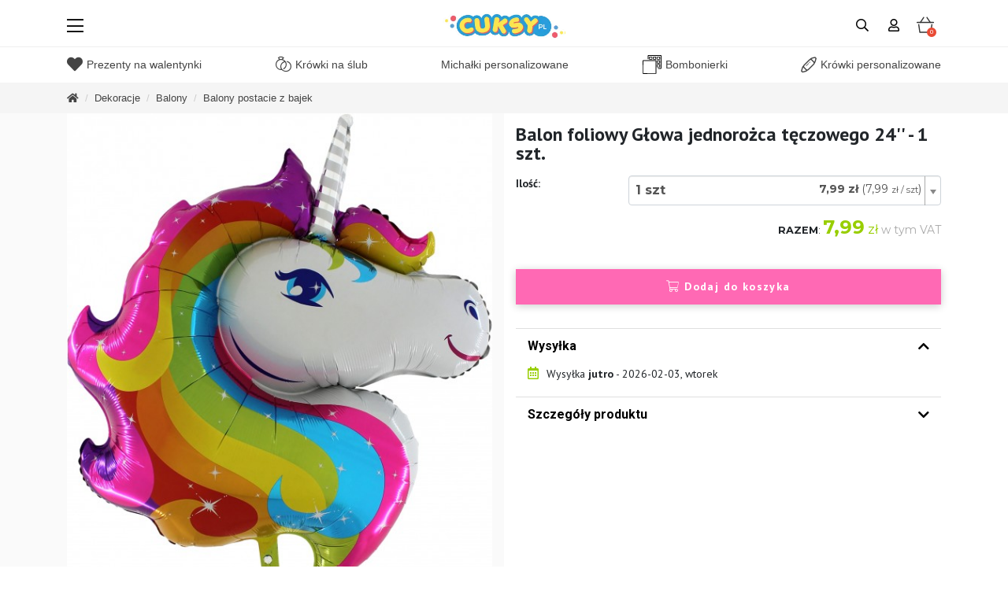

--- FILE ---
content_type: text/html; charset=UTF-8
request_url: https://cuksy.com/produkt/balon-foliowy-jednorozec-teczowy-24-1-szt
body_size: 19886
content:
 <!DOCTYPE html>
<html lang="pl" itemscope itemtype="http://schema.org/WebPage">
<head>
<script>window.dataLayer = [{"testVariantAB":"A","exp_variant_string":"GRW_000000001_0000000A","ecommerce":{"detail":{"products":[{"name":"Balon foliowy G\u0142owa jednoro\u017cca t\u0119czowego 24'' - 1 szt.","id":5226,"price":7.99,"category":2}]}}}]</script>
<script type="application/ld+json">{
    "@context": "https:\/\/schema.org",
    "@type": "Organization",
    "url": "https:\/\/www.cuksy.com",
    "logo": "https:\/\/www.cuksy.com\/img\/layout\/cuksy.pl-big.webp"
}</script>
<script type="application/ld+json">{
    "@context": "https:\/\/schema.org\/",
    "@type": "Product",
    "brand": "cuksy.pl",
    "name": "Balon foliowy G\u0142owa jednoro\u017cca t\u0119czowego 24'' - 1 szt.",
    "description": "Balon foliowy w kszta\u0142cie g\u0142owy t\u0119czowego jednoro\u017cca.\r\n\r\nWielko\u015b\u0107: 24&#39;&#39; (oko\u0142o 60 cm).\r\n\r\nCena za 1 sztuk\u0119. Balon do samodzielnego nadmuchania helem lub powietrzem.\r\n",
    "productID": 5226,
    "url": "https:\/\/cuksy.com\/produkt\/balon-foliowy-jednorozec-teczowy-24-1-szt",
    "sku": "CUKSY-2-5226",
    "image": "https:\/\/cuksy.com\/files\/products\/5226\/og\/1717681851_pl.png",
    "offers": {
        "@type": "Offer",
        "url": "https:\/\/cuksy.com\/produkt\/balon-foliowy-jednorozec-teczowy-24-1-szt",
        "priceCurrency": "PLN",
        "price": 7.99,
        "priceValidUntil": "2026-02-03",
        "itemCondition": "https:\/\/schema.org\/NewCondition",
        "availability": "https:\/\/schema.org\/InStock"
    }
}</script>
<script>
    (function(w,d,s,l,i){w[l]=w[l]||[];w[l].push({'gtm.start':
    new Date().getTime(),event:'gtm.js'});var f=d.getElementsByTagName(s)[0],
    j=d.createElement(s),dl=l!='dataLayer'?'&l='+l:'';j.async=true;j.src=
    'https://www.googletagmanager.com/gtm.js?id='+i+dl;f.parentNode.insertBefore(j,f);
    })(window,document,'script','dataLayer','GTM-55DVTCF');
    </script>
<script>
        // Define dataLayer and the gtag function.
        window.dataLayer = window.dataLayer || [];
        function gtag(){dataLayer.push(arguments);}

        gtag('consent', 'default', {
          'ad_storage': 'denied',
          'analytics_storage': 'denied'
        });
    </script>
<script type="text/plain" data-category="analytics">
        gtag('consent', 'update', {
            'analytics_storage': 'granted'
        });
    </script>
<script type="text/plain" data-category="!analytics">
        gtag('consent', 'update', {
            'analytics_storage': 'denied'
        });
    </script>
<script type="text/plain" data-category="ads">
        gtag('consent', 'update', {
            'ad_storage': 'granted'
        });
    </script>
<script type="text/plain" data-category="!ads">
        gtag('consent', 'update', {
            'ad_storage': 'denied'
        });
    </script>
<script type="text/plain" data-category="marketing" data-service="Facebook Pixel">
        ! function (f, b, e, v, n, t, s) {
            if (f.fbq) return;
            n = f.fbq = function () {
                n.callMethod ?
                    n.callMethod.apply(n, arguments) : n.queue.push(arguments)
            };
            if (!f._fbq) f._fbq = n;
            n.push = n;
            n.loaded = !0;
            n.version = '2.0';
            n.queue = [];
            t = b.createElement(e);
            t.async = !0;
            t.src = v;
            s = b.getElementsByTagName(e)[0];
            s.parentNode.insertBefore(t, s)
        }(window, document, 'script',
            'https://connect.facebook.net/en_US/fbevents.js');
        fbq('init', '612479642476313');
        fbq('track', 'PageView');
    </script>
<script type="text/plain" data-category="marketing" data-service="TikTok marketing">
    !function (w, d, t) {
    w.TiktokAnalyticsObject=t;var ttq=w[t]=w[t]||[];ttq.methods=["page","track","identify","instances","debug","on","off","once","ready","alias","group","enableCookie","disableCookie","holdConsent","revokeConsent","grantConsent"],ttq.setAndDefer=function(t,e){t[e]=function(){t.push([e].concat(Array.prototype.slice.call(arguments,0)))}};for(var i=0;i<ttq.methods.length;i++)ttq.setAndDefer(ttq,ttq.methods[i]);ttq.instance=function(t){for(
    var e=ttq._i[t]||[],n=0;n<ttq.methods.length;n++)ttq.setAndDefer(e,ttq.methods[n]);return e},ttq.load=function(e,n){var r="https://analytics.tiktok.com/i18n/pixel/events.js",o=n&&n.partner;ttq._i=ttq._i||{},ttq._i[e]=[],ttq._i[e]._u=r,ttq._t=ttq._t||{},ttq._t[e]=+new Date,ttq._o=ttq._o||{},ttq._o[e]=n||{};n=document.createElement("script")
    ;n.type="text/javascript",n.async=!0,n.src=r+"?sdkid="+e+"&lib="+t;e=document.getElementsByTagName("script")[0];e.parentNode.insertBefore(n,e)};
    ttq.load('D159K83C77U61SUDAG40');
    ttq.page();
    }(window, document, 'ttq');
    </script>
<script>
    (function(c,l,a,r,i,t,y){
        c[a]=c[a]||function(){(c[a].q=c[a].q||[]).push(arguments)};
        t=l.createElement(r);t.async=1;t.src="https://www.clarity.ms/tag/"+i;
        y=l.getElementsByTagName(r)[0];y.parentNode.insertBefore(t,y);
    })(window, document, "clarity", "script", "gj5dwbfkd1");
    </script>
<meta charset="UTF-8">
<meta http-equiv="X-UA-Compatible" content="IE=edge">
<meta name="viewport" content="width=device-width, initial-scale=1">
<meta name="csrf-param" content="_csrf-frontend">
<meta name="csrf-token" content="IFVyIgFjABgyQJukCFoe7-0UUAedwAzxD4gyhOFcvBNQeD5vYjlpT305z_1AYimnm24Xcer1ba5QzEDMqRiOYg==">
<title>Balon foliowy Głowa jednorożca tęczowego 24&#039;&#039; - 1 szt. - Akcesoria | cuksy.com</title>
<meta property="og:title" content="Balon foliowy Głowa jednorożca tęczowego 24'' - 1 szt."/>
<meta property="og:site_name" content="cuksy.com"/>
<meta property="og:url" content="https://cuksy.com/produkt/balon-foliowy-jednorozec-teczowy-24-1-szt"/>
<meta property="og:description" content="Balon foliowy w kształcie głowy tęczowego jednorożca.

Wielkość: 24&#39;&#39; (około 60 cm).

Cena za 1 sztukę. Balon do samodzielnego nadmuchania helem lub powietrzem.
"/>
<meta property="fb:app_id" content="2058238254391528"/>
<meta property="og:type" content="website"/>
<meta property="og:locale" content="pl_PL"/>
<meta property="og:image" content="https://cuksy.com/files/candy/thumb/f9ff5bc60a860520cef11d2f7bca6dfb.jpg"/>
<meta itemprop="name" content="Balon foliowy Głowa jednorożca tęczowego 24'' - 1 szt.">
<meta itemprop="description" content="Balon foliowy w kształcie głowy tęczowego jednorożca.

Wielkość: 24&#39;&#39; (około 60 cm).

Cena za 1 sztukę. Balon do samodzielnego nadmuchania helem lub powietrzem.
">
<meta itemprop="image" content="https://cuksy.com/files/candy/thumb/f9ff5bc60a860520cef11d2f7bca6dfb.jpg">
<link rel="apple-touch-icon" sizes="120x120" href="/xapple-touch-icon.png.pagespeed.ic.FMZ9Q98poN.webp">
<link rel="icon" type="image/png" sizes="32x32" href="/xfavicon-32x32.png.pagespeed.ic.CaAmN545Ja.webp">
<link rel="icon" type="image/png" sizes="16x16" href="/xfavicon-16x16.png.pagespeed.ic.4q4CKT86Lv.webp">
<link rel="manifest" href="/manifest.json">
<link rel="mask-icon" href="/safari-pinned-tab.svg" color="#5bbad5">
<meta name="theme-color" content="#ffffff">
<link rel="preload" as="font" crossorigin="crossorigin" type="font/woff2" href="/vendor/slick/fonts/slick.woff">
<meta name="google-site-verification" content="3CYZ7WVfIXLmhwpRNQ-UU4hXJBzTj7nuUSCf6XHTE4c"/>
<meta name="p:domain_verify" content="73551b57a7e7f25acd43b108ed07a5b1"/>
<link rel="preconnect" href="https://www.clarity.ms" crossorigin>
<link rel="preconnect" href="https://www.googletagmanager.com" crossorigin>
<link rel="preconnect" href="https://fonts.googleapis.com" crossorigin>
<link rel="preconnect" href="https://fonts.gstatic.com/" crossorigin>
<link rel="preconnect" href="https://www.google-analytics.com" crossorigin>
<link href="https://cuksy.com/produkt/balon-foliowy-jednorozec-teczowy-24-1-szt" rel="alternate" hreflang="x-default">
<link href="https://cuksy.com/produkt/balon-foliowy-jednorozec-teczowy-24-1-szt" rel="alternate" hreflang="pl">
<link href="https://cuksy.com/produkt/balon-foliowy-jednorozec-teczowy-24-1-szt" rel="canonical">
<link href="/assets/b8f3bf73/css/A.bootstrap.css.pagespeed.cf.o7Q3W0kAWw.css" rel="stylesheet">
<link href="/assets/2fb5b515/css/A.fileinput.min.css.pagespeed.cf.-6q8dqG1ci.css" rel="stylesheet">
<link href="/vendor/izi-toast/css/A.iziToast.min.css.pagespeed.cf.j-1z1v44U5.css" rel="stylesheet">
<link href="/vendor/izi-modal/css/A.iziModal.min.css.pagespeed.cf.sDBQOCx35K.css" rel="stylesheet">
<link href="/vendor/ekkoLightbox/dist/A.ekko-lightbox.css.pagespeed.cf.i4JMH0AuRL.css" rel="stylesheet">
<link href="/vendor/jquery-confirm-master/css/A.jquery-confirm.css.pagespeed.cf.LmDubJo6qz.css" rel="stylesheet">
<link href="/vendor/slick/A.slick.css.pagespeed.cf.cj4NKwbkNj.css" rel="stylesheet">
<link href="/vendor/slick/A.slick-theme.css.pagespeed.cf.yfER6Wro72.css" rel="stylesheet">
<link href="/vendor/slick-lightbox/A.slick-lightbox.css.pagespeed.cf.f-bbhqI-2E.css" rel="stylesheet">
<link href="/vendor/cropperjs/dist/A.cropper.min.css.pagespeed.cf.zXtKIVtz5I.css" rel="stylesheet">
<link href="/vendor/owl/assets/A.owl.carousel.min.css.pagespeed.cf.WD5yok98HV.css" rel="stylesheet">
<link href="/vendor/owl/assets/A.owl.theme.default.min.css.pagespeed.cf.KHdSMAvoZs.css" rel="stylesheet">
<link href="/vendor/paczkomaty/A.easypack.css.pagespeed.cf.oxEPaFs8iF.css" rel="stylesheet">
<link href="/vendor/icheck-bootstrap/A.icheck-bootstrap.css.pagespeed.cf.zLI5fPjnbM.css" rel="stylesheet">
<link href="/vendor/fontawesome-pro-5.9.0/css/A.all.min.css.pagespeed.cf.TVhX22Cnmi.css" rel="stylesheet">
<link href="/vendor/flag-icons-main/css/flag-icons.min.css" rel="stylesheet">
<link href="/css/A.g.css,qversion=20250701A.pagespeed.cf.SHwXzoIv8q.css" rel="stylesheet">
<link href="/vendor/photoswipe/5.4.4/A.photoswipe.css.pagespeed.cf._8alHEY1bK.css" rel="stylesheet">
<link href="/assets/6c61c5e0/css/A.activeform.min.css.pagespeed.cf.dxD7SXym-Y.css" rel="stylesheet">
<link href="/assets/e10b0c39/css/A.select2.min.css.pagespeed.cf.6ks1n5d0LC.css" rel="stylesheet">
<link href="/assets/6b3a25f9/css/A.select2-addl.min.css.pagespeed.cf.g0nPVZuQov.css" rel="stylesheet">
<link href="/assets/6b3a25f9/css/A.select2-krajee-bs4.min.css.pagespeed.cf.8H-IZWDHQ_.css" rel="stylesheet">
<link href="/assets/81c17d59/css/kv-widgets.min.css" rel="stylesheet">
<link href="/assets/33f72bf1/css/search.css?version=v90.43.3" rel="stylesheet">
<link href="/assets/14a24e52/css/customized.css" rel="stylesheet">
<link href="/assets/1d4ffb28/css/A.reviews.css.pagespeed.cf.HqevzDGXxN.css" rel="stylesheet">
<link href="/assets/79bddca/css/A.ourrealisations.css.pagespeed.cf.dMd7bzi53O.css" rel="stylesheet">
<link href="/vendor/cookieconsent/3.1.0/dist/cookieconsent.css" rel="stylesheet">
<script src="https://www.google.com/recaptcha/api.js?render=6LdYZ8kUAAAAAOKYSjn3vAA4wr9R9ROB-pcBzh4C"></script>
<script src="https://unpkg.com/@hotwired/stimulus/dist/stimulus.umd.js"></script>
<script src="/js/stimulus-bootstrap.js"></script>
<script>var formatRepo = function (repo) {
    if(repo.disabled){
        var markup =
        '<div class="row no-gutters">' + 
            '<div class="col-7">' +
                '<b>' + repo.text + '</b>'
            '</div>'            
        '</div>';
    }
    else{
        var markup =
        '<div class="row no-gutters">' + 
            '<div class="col-6">' +
                '<b>' + repo.text + '</b>' + ' <span style="font-size: 11px">' + repo.savings + '</span>' +
            '</div>' +
            '<div class="col-6 text-right" style="font-size: 14px">' + repo.promo + ' <span class="dropdown-price-standard">' + repo.price + '</span><span class="dropdown-price-express">' + repo.price_express + '</span></div>' +
        '</div>';
    }
    return '<div style="overflow:hidden;">' + markup + '</div>';

};

var formatRepoSelection = function (repo) {
    var price = repo.price;
    if(price == undefined) {
        price = "7,99 zł / szt";
    }
    var price_express = repo.price_express;
    if(price_express == undefined) {
        price_express = "7,99 zł / szt";
    }

    return '<div class="row no-gutters">' + 
                '<div class="col-6">' + 
                    '<b data-selection_text>' + repo.text + '</b>' + 
                '</div>' + 
                '<div class="col-6 text-right" style="font-size: 14px">' + 
                    '<span class="dropdown-price-standard" data-selection_price>' + price + '</span>' + 
                    '<span class="dropdown-price-express" data_selection_price_express>' + price_express + '</span>' + 
                '</div>' + 
            '</div>';
}

var s2options_e9bc2761 = {"themeCss":".select2-container--krajee-bs4","sizeCss":"","doReset":true,"doToggle":false,"doOrder":false};
window.select2_e66d17c2 = {"allowClear":false,"minimumResultsForSearch":"Infinity","ajax":{"url":function(){
                            
                            var url = "/product/get-prices-list-ajax?id=5226";
                            
                            var express = $("#productform-express").val();                            
                            if(express == 1) url += "&express=1";

                            var flavor = $("#productform-flavor").val();                            
                            if(flavor) url += "&flavor=" + flavor;

                            return url;

                        },"dataType":"json","data":function(params) { return {q:params.term}; },"cache":true},"escapeMarkup":function (markup) { return markup; },"templateResult":formatRepo,"templateSelection":formatRepoSelection,"theme":"krajee-bs4","width":"auto","language":"pl"};

var yiiOptions = {"appName":"cuksy.com","baseUrl":"\/","language":"pl","notify_cart_success":"Przeliczono zawartość koszyka","notify_cart_error":"Nie można zmienić ilości","notify_prices_recalculated":"Ceny w koszyku zostały przeliczone","notify_picture_upload_error":"Nie udało się wgrać obrazka","txt_generowanie_podgladu":"Generowanie podglądu"};</script>
<link rel="preload" as="style" href="https://fonts.googleapis.com/css?family=Montserrat:400,700,900&amp;subset=latin-ext">
<link rel="stylesheet" media="print" onload="this.onload=null;this.removeAttribute('media');" href="https://fonts.googleapis.com/css?family=Montserrat:400,700,900&amp;subset=latin-ext">
<noscript>
<link rel="stylesheet" href="https://fonts.googleapis.com/css?family=Montserrat:400,700,900&amp;subset=latin-ext">
</noscript>
<link rel="preload" as="style" href="https://fonts.googleapis.com/css?family=PT+Sans:400,700&amp;subset=latin-ext">
<link rel="stylesheet" media="print" onload="this.onload=null;this.removeAttribute('media');" href="https://fonts.googleapis.com/css?family=PT+Sans:400,700&amp;subset=latin-ext">
<noscript>
<link rel="stylesheet" href="https://fonts.googleapis.com/css?family=PT+Sans:400,700&amp;subset=latin-ext">
</noscript>
<link rel="preload" as="style" href="https://fonts.googleapis.com/css?family=Roboto+Condensed:400,700&amp;subset=latin-ext">
<link rel="stylesheet" media="print" onload="this.onload=null;this.removeAttribute('media');" href="https://fonts.googleapis.com/css?family=Roboto+Condensed:400,700&amp;subset=latin-ext">
<noscript>
<link rel="stylesheet" href="https://fonts.googleapis.com/css?family=Roboto+Condensed:400,700&amp;subset=latin-ext">
</noscript>
<link rel="preload" as="style" href="https://fonts.googleapis.com/css?family=Roboto:400,500,700&amp;subset=latin-ext">
<link rel="stylesheet" media="print" onload="this.onload=null;this.removeAttribute('media');" href="https://fonts.googleapis.com/css?family=Roboto:400,500,700&amp;subset=latin-ext">
<noscript>
<link rel="stylesheet" href="https://fonts.googleapis.com/css?family=Roboto:400,500,700&amp;subset=latin-ext">
</noscript>
<link rel="preload" as="style" href="https://fonts.googleapis.com/css?family=Open+Sans:400,500,700&amp;subset=latin-ext">
<link rel="stylesheet" media="print" onload="this.onload=null;this.removeAttribute('media');" href="https://fonts.googleapis.com/css?family=Open+Sans:400,500,700&amp;subset=latin-ext">
<noscript>
<link rel="stylesheet" href="https://fonts.googleapis.com/css?family=Open+Sans:400,500,700&amp;subset=latin-ext">
</noscript>
</head>
<body id="page-top" class="lang-pl body-product-grid-standard ">
<div id="fb-root"></div>
<script type="text/plain" data-category="marketing" data-service="Facebook SDK">
        (function (d, s, id) {
            var js, fjs = d.getElementsByTagName(s)[0];
            if (d.getElementById(id)) return;
            js = d.createElement(s);
            js.id = id;
            js.src = 'https://connect.facebook.net/pl_PL/sdk.js#xfbml=1&version=v2.11&appId=2058238254391528';
            fjs.parentNode.insertBefore(js, fjs);
        }(document, 'script', 'facebook-jssdk'));
    </script>
<div id="pin-body-start"></div>
<section id="menuBarMobile">
<div class="container">
<div class="menu-left-holder"><div id="menu-id-773" class="wsmenucontainer clearfix container XXXwsoffcanvasopener">
<div id="overlapblackbg"></div>
<div class="wsmobileheader">
<a id="wsnavtoggle" class="gtm-track animated-arro1w" data-gtmname="Megamenu">
<span class="gtm-track" data-gtmname="Megamenu"></span>
</a>
</div>
<div class="header">
<nav class="wsmenu clearfix custom-megamenu">
<ul class="mobile-sub wsmenu-list"> <li><a class="" href="/kategoria/prezent-na-walentynki"><i class="fas fa-heart"></i> Prezenty na walentynki</a></li><li><a class="" href="/kategoria/slubne"><i class="fal fa-rings-wedding"></i>Krówki na ślub</a></li><li><a class="" href="/kategoria/michalki-696">Michałki personalizowane</a></li><li><a class="" href="/kategoria/bombonierka-ze-zdjeciem"><i class="grw-icon grw-icon-czekoladka"></i> Bombonierki</a></li><li><a class="" href="/kategoria/komunia">I Komunia Święta</a></li><li><a class="" href="/kategoria/krowki"><i class="icon-7"></i> Krówki personalizowane</a><div class="megamenu"><div class="typography-text"><div class="menu-level-2-group"><div class="title"><a class=" item-show" href="/kategoria/boze-narodzenie-31">Krówki na Boże Narodzenie</a></div></div><div class="menu-level-2-group"><div class="title"><a class=" item-show" href="/kategoria/komunia">Krówki na komunię</a></div></div><div class="menu-level-2-group"><div class="title"><a class=" item-show" href="/kategoria/firmowe">Krówki z logo firmy</a></div></div><div class="menu-level-2-group"><div class="title"><a class=" item-show" href="/kategoria/krowki-reklamowe">Krówki reklamowe</a></div></div><div class="menu-level-2-group"><div class="title"><a class=" item-show" href="/kategoria/slubne">Krówki na ślub</a></div></div><div class="menu-level-2-group"><div class="title"><a class=" item-show" href="/kategoria/krowki-chrzest">Krówki na chrzest</a></div></div><div class="menu-level-2-group"><div class="title"><a class=" item-show" href="/kategoria/krowki-weselne">Krówki weselne</a></div></div><div class="menu-level-2-group"><div class="title"><a class=" item-show" href="/kategoria/swiateczne">Krówki świąteczne</a></div></div><div class="menu-level-2-group"><div class="title"><a class=" item-show" href="/kategoria/urodzinowe">Krówki na urodziny</a></div></div><div class="menu-level-2-group"><div class="title"><a class=" item-show" href="/kategoria/osiemnaste-urodziny">Krówki na 18 urodziny</a></div></div><div class="menu-level-2-group"><div class="title"><a class=" item-show" href="/kategoria/krowki-na-prezent">Krówki na prezent</a></div></div><div class="menu-level-2-group"><div class="title"><a class=" item-show" href="/kategoria/pierwsze-urodziny">Krówki na roczek</a></div></div><div class="menu-level-2-group"><div class="title"><a class=" item-show" href="/kategoria/dzien-nauczyciela">Krówki dla nauczyciela</a></div></div><div class="menu-level-2-group"><div class="title"><a class=" item-show" href="/kategoria/krowki-walentynki">Krówki na walentynki</a></div></div><div class="menu-level-2-group"><div class="title"><a class=" item-show" href="/kategoria/dzien-babci-i-dziadka">Krówki na Dzień Babci i Dziadka</a></div></div><div class="menu-level-2-group"><div class="title"><a class=" item-hide" href="/kategoria/krowki-na-podziekowanie-dla-gosci">Krówki na podziękowanie dla gości</a></div></div><div class="menu-level-2-group"><div class="title"><a class=" item-hide" href="/kategoria/dzien-chopaka">Krówki na Dzień Chłopaka</a></div></div><div class="menu-level-2-group"><div class="title"><a class=" item-hide" href="/kategoria/dzien-matki-35">Krówki na Dzień Mamy</a></div></div><div class="menu-level-2-group"><div class="title"><a class=" item-hide" href="/kategoria/dzien-ojca">Krówki na Dzień Ojca</a></div></div><div class="menu-level-2-group"><div class="title"><a class=" item-hide" href="/kategoria/okazjonalne">Krówki okolicznościowe</a></div></div><div class="menu-level-2-group"><div class="title"><a class=" item-hide" href="/kategoria/halloween">Krówki na Halloween</a></div></div><div class="menu-level-2-group"><div class="title"><a class=" item-hide" href="/kategoria/krowki-wielkanoc">Krówki na Wielkanoc</a></div></div><div class="menu-level-2-group"><div class="title"><a class=" item-hide" href="/kategoria/krowki-wyborcze">Krówki wyborcze</a></div><a href="#" class="submenu-manual-expand">Rozwiń <small>(jeszcze 8)</small></a></div></div></div></li><li><a class="" href="/kategoria/kanki"><i class="icon-4"></i> Kanka z krówkami <small>(250g)</small></a><div class="megamenu"><div class="typography-text"><div class="menu-level-2-group"><div class="title"><a class=" item-show" href="/kategoria/kanki-bozenarodzenie">Kanka z krówkami na święta</a></div></div></div></div></li><li><a class="" href="/kategoria/czekolady"><i class="icon-2"></i> Czekolady personalizowane</a><div class="megamenu"><div class="typography-text"><div class="menu-level-2-group"><div class="title"><a class=" item-show" href="/kategoria/czekolady-dzien-nauczyciela">Czekolada na dzień nauczyciela</a></div></div><div class="menu-level-2-group"><div class="title"><a class=" item-show" href="/kategoria/czekolady-walentyntki">Czekolada na walentynki</a></div></div><div class="menu-level-2-group"><div class="title"><a class=" item-show" href="/kategoria/czekolada-komunia">Czekolada na komunię</a></div></div><div class="menu-level-2-group"><div class="title"><a class=" item-show" href="/kategoria/czekolady-swiateczne">Czekolada na święta</a></div></div><div class="menu-level-2-group"><div class="title"><a class=" item-show" href="/kategoria/czekolady-firmowe">Czekolada z nadrukiem</a></div></div><div class="menu-level-2-group"><div class="title"><a class=" item-show" href="/kategoria/czekolady-urodzinowe">Czekolada na urodziny</a></div></div><div class="menu-level-2-group"><div class="title"><a class=" item-show" href="/kategoria/czekolada-na-zakonczenie-roku-szkolnego">Czekolada na zakończenie roku szkolnego</a></div></div><div class="menu-level-2-group"><div class="title"><a class=" item-show" href="/kategoria/czekolady-dzien-matki">Czekolada na Dzień Mamy</a></div></div><div class="menu-level-2-group"><div class="title"><a class=" item-show" href="/kategoria/dzien-ojca-238">Czekolada na Dzień Taty</a></div></div><div class="menu-level-2-group"><div class="title"><a class=" item-show" href="/kategoria/czekolada-na-18-urodziny">Czekolada na 18 urodziny</a></div></div></div></div></li><li><a class="" href="/kategoria/czekoladki"><i class="icon-1"></i> Czekoladki personalizowane </a><div class="megamenu"><div class="typography-text"><div class="menu-level-2-group"><div class="title"><a class=" item-show" href="/kategoria/czekoladki-personalizowane-na-slub">Czekoladki personalizowane na ślub</a></div></div><div class="menu-level-2-group"><div class="title"><a class=" item-show" href="/kategoria/czekoladki-personalizowane-dla-nauczyciela">Czekoladki personalizowane dla nauczyciela</a></div></div><div class="menu-level-2-group"><div class="title"><a class=" item-show" href="/kategoria/czekoladki-personalizowane-na-komunie">Czekoladki personalizowane na komunię</a></div></div><div class="menu-level-2-group"><div class="title"><a class=" item-show" href="/kategoria/czekoladki-personalizowane-na-urodziny">Czekoladki personalizowane na urodziny</a></div></div><div class="menu-level-2-group"><div class="title"><a class=" item-show" href="/kategoria/czekoladki-personalizowane-ze-zdjeciem">Czekoladki personalizowane ze zdjęciem</a></div></div></div></div></li><li><a class="" href="/kategoria/pomysly-na-prezent"><i class="icon-9"></i> Pomysły na prezent</a><div class="megamenu"><div class="typography-text"><div class="menu-level-2-group"><div class="title"><a class=" item-show" href="/kategoria/prezenty-na-urodziny">Prezent na urodziny</a></div></div><div class="menu-level-2-group"><div class="title"><a class=" item-show" href="/kategoria/prezenty-na-slub">Prezent na ślub</a></div></div><div class="menu-level-2-group"><div class="title"><a class=" item-show" href="/kategoria/prezenty-na-rocznice-slubu">Prezent na rocznicę ślubu</a></div></div><div class="menu-level-2-group"><div class="title"><a class=" item-show" href="/kategoria/prezent-na-chrzest">Prezent na chrzciny</a></div></div><div class="menu-level-2-group"><div class="title"><a class=" item-show" href="/kategoria/prezenty-na-komunie">Prezent na komunię dla dziewczynki</a></div></div><div class="menu-level-2-group"><div class="title"><a class=" item-show" href="/kategoria/prezent-na-komunie-dla-chlopca">Prezent na komunię dla chłopca</a></div></div><div class="menu-level-2-group"><div class="title"><a class=" item-show" href="/kategoria/prezenty-na-roczek-dziewczynki">Prezent na roczek dla dziewczynki</a></div></div><div class="menu-level-2-group"><div class="title"><a class=" item-show" href="/kategoria/prezenty-na-roczek-chlopca">Prezent na roczek dla chłopca</a></div></div><div class="menu-level-2-group"><div class="title"><a class=" item-show" href="/kategoria/prezenty-na-18-ste-urodziny">Prezent na 18 urodziny</a></div></div><div class="menu-level-2-group"><div class="title"><a class=" item-show" href="/kategoria/prezenty-na-40-ste-urodziny">Prezent na 40 urodziny</a></div></div><div class="menu-level-2-group"><div class="title"><a class=" item-show" href="/kategoria/prezenty-na-50-te-urodziny">Prezent na 50 urodziny</a></div></div><div class="menu-level-2-group"><div class="title"><a class=" item-show" href="/kategoria/prezent-z-okazji-awansu">Prezent na awans</a></div></div><div class="menu-level-2-group"><div class="title"><a class=" item-show" href="/kategoria/prezent-na-baby-shower">Prezent na baby shower</a></div></div><div class="menu-level-2-group"><div class="title"><a class=" item-show" href="/kategoria/prezent-na-bierzmowanie">Prezent na bierzmowanie</a></div></div><div class="menu-level-2-group"><div class="title"><a class=" item-show" href="/kategoria/prezent-dla-babci">Prezent na Dzień Babci</a></div></div><div class="menu-level-2-group"><div class="title"><a class=" item-hide" href="/kategoria/prezent-na-dzien-chlopaka">Prezent na Dzień Chłopaka</a></div></div><div class="menu-level-2-group"><div class="title"><a class=" item-hide" href="/kategoria/prezent-dla-dziadka">Prezent na Dzień Dziadka</a></div></div><div class="menu-level-2-group"><div class="title"><a class=" item-hide" href="/kategoria/prezent-na-dzien-kobiet">Prezent na Dzień Kobiet</a></div></div><div class="menu-level-2-group"><div class="title"><a class=" item-hide" href="/kategoria/prezent-dla-mamy">Prezent na Dzień Mamy</a></div></div><div class="menu-level-2-group"><div class="title"><a class=" item-hide" href="/kategoria/dzien-mezczyzn-583">Prezent na Dzień Mężczyzny</a></div></div><div class="menu-level-2-group"><div class="title"><a class=" item-hide" href="/kategoria/prezent-na-dzien-nauczyciela">Prezent na dzień nauczyciela</a></div></div><div class="menu-level-2-group"><div class="title"><a class=" item-hide" href="/kategoria/prezent-dla-taty">Prezent na dzień ojca</a></div></div><div class="menu-level-2-group"><div class="title"><a class=" item-hide" href="/kategoria/prezent-gratulacyjny">Prezent gratulacyjny</a></div></div><div class="menu-level-2-group"><div class="title"><a class=" item-hide" href="/kategoria/prezent-na-imieniny">Prezent na imieniny</a></div></div><div class="menu-level-2-group"><div class="title"><a class=" item-hide" href="/kategoria/prezent-na-mikolajki">Prezent na Mikołajki</a></div></div><div class="menu-level-2-group"><div class="title"><a class=" item-hide" href="/kategoria/prezent-na-odejscie-z-pracy">Prezent na odejście z pracy</a></div></div><div class="menu-level-2-group"><div class="title"><a class=" item-hide" href="/kategoria/prezent-na-parapetowke">Prezent na parapetówkę</a></div></div><div class="menu-level-2-group"><div class="title"><a class=" item-hide" href="/kategoria/prezent-z-podziekowaniem">Prezent na podziękowanie</a></div></div><div class="menu-level-2-group"><div class="title"><a class=" item-hide" href="/kategoria/prezent-z-okazji-przejscia-na-emeryture">Prezent na emeryturę</a></div></div><div class="menu-level-2-group"><div class="title"><a class=" item-hide" href="/kategoria/szkola">Prezent na zakończenie roku</a></div></div><div class="menu-level-2-group"><div class="title"><a class=" item-hide" href="/kategoria/prezent-na-narodziny-dziecka">Prezent na narodziny dziecka</a></div></div><div class="menu-level-2-group"><div class="title"><a class=" item-hide" href="/kategoria/wakacyjne-596">Prezent na wakacje</a></div></div><div class="menu-level-2-group"><div class="title"><a class=" item-hide" href="/kategoria/prezent-na-walentynki">Prezent na walentynki</a></div></div><div class="menu-level-2-group"><div class="title"><a class=" item-hide" href="/kategoria/prezent-na-kawalerski">Prezent na kawalerski</a></div></div><div class="menu-level-2-group"><div class="title"><a class=" item-hide" href="/kategoria/prezent-na-panienski">Prezent na wieczór panieński</a></div></div><div class="menu-level-2-group"><div class="title"><a class=" item-hide" href="/kategoria/prezent-na-zdane-prawo-jazdy">Prezent na zdane prawo jazdy</a></div></div><div class="menu-level-2-group"><div class="title"><a class=" item-hide" href="/kategoria/dzien-dziecka-580">Prezent na Dzień Dziecka</a></div></div><div class="menu-level-2-group"><div class="title"><a class=" item-hide" href="/kategoria/rocznica-zwiazku">Prezent na rocznicę związku</a></div></div><div class="menu-level-2-group"><div class="title"><a class=" item-hide" href="/kategoria/andrzejki-573">Prezent na Andrzejki</a></div><a href="#" class="submenu-manual-expand">Rozwiń <small>(jeszcze 24)</small></a></div></div></div></li><li><a class="" href="/kategoria/dekoracje"><i class="icon-5"></i> Dekoracje</a><div class="megamenu"><div class="typography-text"><div class="menu-level-2-group"><div class="title"><a class=" item-show" href="/kategoria/na-chrzest">Dekoracje na chrzest</a></div></div><div class="menu-level-2-group"><div class="title"><a class=" item-show" href="/kategoria/na-roczek">Dekoracje na roczek</a></div></div><div class="menu-level-2-group"><div class="title"><a class=" item-show" href="/kategoria/na-komuni">Dekoracje na komunię</a></div></div><div class="menu-level-2-group"><div class="title"><a class=" item-show" href="/kategoria/dekoracje-halloween">Dekoracje na halloween</a></div></div><div class="menu-level-2-group"><div class="title"><a class=" item-show" href="/kategoria/dekoracje-na-urodziny">Dekoracje na urodziny</a></div></div><div class="menu-level-2-group"><div class="title"><a class=" item-show" href="/kategoria/wielkanoc-182">Dekoracje na Wielkanoc</a></div></div><div class="menu-level-2-group"><div class="title"><a class=" item-show" href="/kategoria/dekoracje-na-wieczor-panienski">Dekoracje na wieczór panieński</a></div></div><div class="menu-level-2-group"><div class="title"><a class=" item-show" href="/kategoria/dekoracje-na-wieczor-kawalerski">Dekoracje na wieczór kawalerski</a></div></div><div class="menu-level-2-group"><div class="title"><a class=" item-show" href="/kategoria/dekoracje-i-dodatki">Dekoracje na Boże Narodzenie</a></div></div><div class="menu-level-2-group"><div class="title"><a class=" item-show" href="/kategoria/dekoracje-na-zakonczenie-roku-szkolnego">Dekoracje na zakończenie roku szkolnego</a></div></div><div class="menu-level-2-group"><div class="title"><a class=" item-show" href="/kategoria/dekoracje-na-andrzejki">Dekoracje na Andrzejki</a></div></div><div class="menu-level-2-group"><div class="title"><a class=" item-show" href="/kategoria/dekoracje-na-wesele">Dekoracje na wesele</a></div></div><div class="menu-level-2-group"><div class="title"><a class=" item-show" href="/kategoria/dekoracje-lubne">Dekoracje na ślub</a></div></div><div class="menu-level-2-group"><div class="title"><a class=" item-show" href="/kategoria/dekoracje-na-bierzmowanie">Dekoracje na bierzmowanie</a></div></div><div class="menu-level-2-group"><div class="title"><a class=" item-show" href="/kategoria/balony">Balony</a></div></div></div></div></li><li><a class="" href="/kategoria/prezenty-personalizowane"><i class="icon-10"></i> Prezenty personalizowane</a><div class="megamenu"><div class="typography-text"><div class="menu-level-2-group"><div class="title"><a class=" item-show" href="/kategoria/certyfikaty">Certyfikaty</a></div></div><div class="menu-level-2-group"><div class="title"><a class=" item-show" href="/kategoria/slodki-kuferek">Słodki kuferek</a></div></div><div class="menu-level-2-group"><div class="title"><a class=" item-show" href="/kategoria/slodkie-pudelka">Słodkie pudełka</a></div></div><div class="menu-level-2-group"><div class="title"><a class=" item-show" href="/kategoria/plakaty-30x40">Plakaty personalizowane</a></div></div><div class="menu-level-2-group"><div class="title"><a class=" item-show" href="/kategoria/koszulki">Koszulki</a></div></div><div class="menu-level-2-group"><div class="title"><a class=" item-show" href="/kategoria/poduszki">Poduszki</a></div></div><div class="menu-level-2-group"><div class="title"><a class=" item-show" href="/kategoria/kubki">Kubki</a></div></div><div class="menu-level-2-group"><div class="title"><a class=" item-show" href="/kategoria/obrazy-na-drewnie">Obrazy na drewnie</a></div></div><div class="menu-level-2-group"><div class="title"><a class=" item-show" href="/kategoria/czekoladowe-jajeczka">Czekoladowe jajeczka</a></div></div></div></div></li><li><a class="" href="/kategoria/akcesoria-urodzinowe"><i class="icon-6"></i> Akcesoria na przyjęcie</a><div class="megamenu"><div class="typography-text"><div class="menu-level-2-group"><div class="title"><a class=" item-show" href="/kategoria/kubki-papierowe">Kubki papierowe</a></div></div><div class="menu-level-2-group"><div class="title"><a class=" item-show" href="/kategoria/toppery">Toppery</a></div></div><div class="menu-level-2-group"><div class="title"><a class=" item-show" href="/kategoria/woreczki-z-organzy">Woreczki z organzy</a></div></div><div class="menu-level-2-group"><div class="title"><a class=" item-show" href="/kategoria/zawieszki-do-prezentow">Zawieszki do prezentów</a></div></div><div class="menu-level-2-group"><div class="title"><a class=" item-show" href="/kategoria/pudeka-i-opakowania">Pudełka i opakowania</a></div></div><div class="menu-level-2-group"><div class="title"><a class=" item-show" href="/kategoria/akcesoria-urodzinowe-swieczki">Świeczki</a></div></div><div class="menu-level-2-group"><div class="title"><a class=" item-show" href="/kategoria/akcesoria-urodzinowe-serwetki">Serwetki</a></div></div><div class="menu-level-2-group"><div class="title"><a class=" item-show" href="/kategoria/akcesoria-urodzinowe-naczynia-jednorazowe">Naczynia jednorazowe</a></div></div><div class="menu-level-2-group"><div class="title"><a class=" item-show" href="/kategoria/akcesoria-urodzinowe-zaproszenia">Zaproszenia</a></div></div><div class="menu-level-2-group"><div class="title"><a class=" item-show" href="/kategoria/akcesoria-urodzinowe-slomki">Słomki</a></div></div><div class="menu-level-2-group"><div class="title"><a class=" item-show" href="/kategoria/akcesoria-urodzinowe-inne">Inne dekoracje</a></div></div><div class="menu-level-2-group"><div class="title"><a class=" item-show" href="/kategoria/bohaterowie-bajek">Bohaterowie bajek</a></div></div></div></div></li><li><a class="" href="/kategoria/opakowania-na-prezenty"><i class="icon-8"></i> Opakowania na prezenty</a><div class="megamenu"><div class="typography-text"><div class="menu-level-2-group"><div class="title"><a class=" item-show" href="/kategoria/personalizowane-owijki">Owijki</a></div></div><div class="menu-level-2-group"><div class="title"><a class=" item-show" href="/kategoria/torebki">Torebki na cukierki</a></div></div><div class="menu-level-2-group"><div class="title"><a class=" item-show" href="/kategoria/pudelka-na-ciasto">Pudełka na ciasto</a></div></div></div></div></li>
<li class="footer-menu">
<ul>
<li>
<a id="moje-konto-header" class="gtm-track my-account-link" href="/logowanie" title="Zaloguj sie" data-gtmname="Zaloguj sie (header)">Zaloguj się</a> </li>
<li><a href="/kontakt">Kontakt</a></li>
<li><a href="tel:+48534623199">Infolinia <strong>534 623 199</strong></a></li>
</ul>
</li>
</ul>
</nav>
</div>
</div></div>
<div class="menu-logo-holder">
<a href="/" itemprop="brand" itemscope="" itemtype="http://schema.org/Brand"><img src="/img/layout/xcuksy.pl-big.webp.pagespeed.ic.dcD8cjmV8W.webp" srcset="/img/layout/xcuksy.pl-big-300.webp.pagespeed.ic.qtjuxk5I7m.webp 300w, /img/layout/cuksy.pl-big-150.webp 150w, /img/layout/xcuksy.pl-big-100.webp.pagespeed.ic.Ssrod74T2O.webp 100w" sizes="(max-width: 300px) 100vw, 300px" alt="cuksy.pl" width="186" height="43" id="logo-header" decoding="async" loading="lazy" data-gtmname="Główne logo (header)" class="gtm-track img-fluid"/><link itemprop="logo" href="/img/layout/cuksy.pl-big.webp"/></a>
</div>
<div class="menu-right-holder">
<div class="item search-holder">
<a id="section-search-open" class="gtm-track search-icon-link" href="#" title="Szukaj" data-gtmname="Lupka w menu"><i class="far fa-search"></i></a> </div>
<div class="item my-account-link-holder">
<a id="moje-konto-header" class="gtm-track my-account-link" href="/logowanie" title="Zaloguj sie" data-gtmname="Zaloguj sie (header)"><i class="far fa-user"></i></a> </div>
<div class="item cart-holder">
<div class="cd-cart-container empty">
<a href="/koszyk" class="cd-cart-trigger" title="Cart">
<span class="hidden">Cart</span>
<ul class="count">
<li>0</li>
</ul>
</a>
</div> </div>
</div>
</div>
</section>
<div id="mega-menu-desktop--outer">
<div class="container">
<ul id="mega-menu-desktop" class="d-none d-md-flex">
<li><a href="/kategoria/prezent-na-walentynki"><i class="fas fa-heart"></i> Prezenty na walentynki</a></li>
<li><a href="/kategoria/slubne"><i class="fal fa-rings-wedding"></i>Krówki na ślub</a></li>
<li><a href="/kategoria/michalki-696">Michałki personalizowane</a></li>
<li><a href="/kategoria/bombonierka-ze-zdjeciem"><i class="grw-icon grw-icon-czekoladka"></i> Bombonierki</a></li>
<li><a href="/kategoria/krowki"><i class="icon-7"></i> Krówki personalizowane</a></li>
</ul>
</div>
</div>
<section class="gtm-track" id="breadcrumbs" data-gtmname="Breadcrumbs (Produkt)">
<div class="container">
<ul class="breadcrumb" itemscope itemtype="http://schema.org/BreadcrumbList"><li class="breadcrumb-item" itemprop="itemListElement" itemscope itemtype="http://schema.org/ListItem"><a class="gtm-track" href="/" data-gtmname="Breadcrumbs (Produkt)" itemprop="item"><span itemprop="name"><i class="fas fa-home"></i> <small class="d-none">cuksy.com</small></span></a><meta itemprop="position" content="1"></li>
<li class="breadcrumb-item" itemprop="itemListElement" itemscope itemtype="http://schema.org/ListItem"><a class="gtm-track" href="/kategoria/dekoracje" data-gtmname="Breadcrumbs (Produkt)" itemprop="item"><span itemprop="name">Dekoracje</span></a><meta itemprop="position" content="2"></li>
<li class="breadcrumb-item" itemprop="itemListElement" itemscope itemtype="http://schema.org/ListItem"><a class="gtm-track" href="/kategoria/balony" data-gtmname="Breadcrumbs (Produkt)" itemprop="item"><span itemprop="name">Balony</span></a><meta itemprop="position" content="3"></li>
<li class="breadcrumb-item active"><a class="gtm-track" href="/kategoria/foliowe-postacie-z-bajek" data-gtmname="Breadcrumbs (Produkt)" itemprop="item"><span itemprop="name">Balony postacie z bajek</span></a></li>
</ul>
</div>
</section>
<div id="single-product-content-div" class="product-type-id-2 product-id-5226 ">
<section class="bg-white single-product-content product-type-id-2 product-id-5226 product-background-0" id="single-product-content" ">
<div class="container">
<div class="row">
<div class="product-title-wrapper d-block d-sm-none col-12">
<div class="configurator-header">
<h1 class="product-title"><span>Balon foliowy Głowa jednorożca tęczowego 24'' - 1 szt.</span></h1>
</div> </div>
<div id="model-wrapper" class="model-wrapper col-lg-6 " data-variants="[]">
<img src="/files/candy/thumb/12a48476c093e9fa1eea58adf66614b0.jpg" alt="Akcesoria - Balon foliowy Głowa jednorożca tęczowego 24'' - 1 szt." class="img-fluid accessory-image"/>
<div id="insideImageWrapper" style="display: none">
<p>
Wnętrze cukierka </p>
<div id="insideImageContent"></div>
</div>
</div>
<div class="col-lg-6 bg-white">
<div class="product-title-wrapper d-none d-sm-block">
<div class="configurator-header">
<h1 class="product-title"><span>Balon foliowy Głowa jednorożca tęczowego 24'' - 1 szt.</span></h1>
</div> </div>
<div class="d-none d-sm-block">
</div>
<form id="customistationForm" class="form-horizontal row-border form-vertical kv-form-bs4" action="/dodaj-do-koszyka?id=5226" method="post" enctype="multipart/form-data">
<input type="hidden" name="_csrf-frontend" value="IFVyIgFjABgyQJukCFoe7-0UUAedwAzxD4gyhOFcvBNQeD5vYjlpT305z_1AYimnm24Xcer1ba5QzEDMqRiOYg==">
<div class="form-group highlight-addon field-productform-categoryid">
<input type="hidden" id="productform-categoryid" class="form-control" name="ProductForm[categoryId]">
<div class="invalid-feedback"></div>
</div>
<div id="product-dataholder" data-id="5226" data-unit="szt" data-initquantity="1" data-deliveryCosts="0" data-shippings='[]' data-minimalquantity="1.00" data-initvalquantity="1" data-wrapperid="5226">
</div>
<div id="configurator">
<div class="row total-price-wrapper">
<div class="col-12 col-sm-3 title" style="font-size: 14px; font-family: 'PT Sans';"><b>Ilość:</b></div>
<div class="col-12 col-sm-9 dropdown">
<div class="kv-plugin-loading loading-productform-quantity">&nbsp;</div><select id="productform-quantity" class="form-control" name="ProductForm[quantity]" data-productid="5226" data-s2-options="s2options_e9bc2761" data-krajee-select2="select2_e66d17c2" style="width: 1px; height: 1px; visibility: hidden;">
<option value="1 szt" selected>1 szt</option>
</select>
</div>
<div id="total-price-style-2" class="col-12 total-price-style-2">
<div id="ajax-total-prices-wrapper"></div>
<p>
</p>
</div>
</div>
<div class="row add-to-cart-row">
<div id="add-to-cart-wrapper" class="col-sm-12">
<a id="add-to-cart-button" class="cd-add-to-cart" href="/dodaj-do-koszyka?id=5226" data-producttypeid="2"><i class="fal fa-shopping-cart"></i> Dodaj do koszyka</a> </div>
</div>
</div>
</form>
<div id="product-view--cards">
<div class="card">
<div class="card-header" id="product-view-cards--header-1">
<button class="btn btn-link btn-block text-left" type="button" data-toggle="collapse" data-target="#product-view-cards--collapse-1" aria-expanded="false" aria-controls="collapseThree">
Wysyłka </button>
</div>
<div id="product-view-cards--collapse-1" class="collapse show product-view-cards--attributes" aria-labelledby="product-view-cards--header-1" data-parent="#product-view--cards">
<div class="card-body">
<div class="product-delivery">
<ul>
<li><i class="far fa-calendar-alt"></i><span class="guarantee-text">Wysyłka <strong>jutro</strong> - 2026-02-03, wtorek</span></li>
</ul>
</div>
</div>
</div>
</div>
<div class="card">
<div class="card-header" id="product-view-cards--header-2">
<button class="btn btn-link btn-block text-left collapsed" type="button" data-toggle="collapse" data-target="#product-view-cards--collapse-2" aria-expanded="false" aria-controls="collapseThree">
Szczegóły produktu </button>
</div>
<div id="product-view-cards--collapse-2" class="collapse product-view-cards--attributes" aria-labelledby="product-view-cards--header-2" data-parent="#product-view--cards">
<div class="card-body">
<div class="product-guarantee">
<li>Możliwość zwrotu i wymiany w ciągu 14 dni</li></div>
<ul class="product-attributes">
<li><b>Atrybuty:</b> Dla dziewczynki</li>
</ul>
<ul class="product-colors" style="display: none">
<li><b>Kolory:</b> Ciemny czerwony, Ciemnoniebieski, Nawłoć, Ciemna nawłoć, Jasnoszary, Srebrny, Biały</p>
</ul>
</div>
</div>
</div>
</div>
</div>
</div>
</div>
<div class="product-description-row">
<div class="container">
<div class="row">
<div class="col-12">
<div class="product-description">
<p>Balon foliowy w kształcie głowy tęczowego jednorożca.</p>
<p>Wielkość: 24&#39;&#39; (około 60 cm).</p>
<p>Cena za 1 sztukę. Balon do samodzielnego nadmuchania helem lub powietrzem.</p>
</div> </div>
</div>
</div>
</div>
</section>
<div class="adding-to-cart-overlay">
<div class="inner">
<div><b>
Proszę czekać </b></div><small>
Tworzymy twój produkt </small>
</div>
</div>
</div>
<section id="reviews-section" class="reviews-section">
<div class="section-divider">
<span class="divider-icon">★</span>
</div>
<div class="reviews-container">
<header class="reviews-section-header">
<h2 class="reviews-title">
Opinie naszych klientów
</h2>
<p class="reviews-subtitle">
Zaufanie potwierdzone prawdziwymi zakupami
</p>
</header>
<div class="reviews" data-controller="reviews" data-reviews-visible-value="4">
<button class="nav prev" data-action="click->reviews#prev" aria-label="Poprzedni">‹</button>
<div class="viewport">
<div class="track" data-reviews-target="track">
<article class="review-card">
<header class="review-header">
<div class="review-person">
<div class="review-avatar">
A </div>
<div>
<p class="review-name">Aleksandra</p>
<p class="review-date">29.01.2026</p>
</div>
</div>
<div class="review-rating">
<span class="filled">★</span>
<span class="filled">★</span>
<span class="filled">★</span>
<span class="filled">★</span>
<span class="filled">★</span>
</div>
</header>
<div class="review-body">
<p class="review-text">
Bardzo ładne wykonanie </p>
</div>
</article>
<article class="review-card">
<header class="review-header">
<div class="review-person">
<div class="review-avatar">
A </div>
<div>
<p class="review-name">Aleksandra</p>
<p class="review-date">29.01.2026</p>
</div>
</div>
<div class="review-rating">
<span class="filled">★</span>
<span class="filled">★</span>
<span class="filled">★</span>
<span class="filled">★</span>
<span class="filled">★</span>
</div>
</header>
<div class="review-body">
<p class="review-text">
Spełnia oczekiwania </p>
</div>
</article>
<article class="review-card">
<header class="review-header">
<div class="review-person">
<div class="review-avatar">
G </div>
<div>
<p class="review-name">GRZEGORZ</p>
<p class="review-date">29.01.2026</p>
</div>
</div>
<div class="review-rating">
<span class="filled">★</span>
<span class="filled">★</span>
<span class="filled">★</span>
<span class="filled">★</span>
<span class="filled">★</span>
</div>
</header>
<div class="review-body">
<p class="review-text">
Piękna grafika, dobrze wykonane i zapakowane wyroby a smak mmmmm przepyszne i świeżutkie POLECAM👌 </p>
</div>
</article>
<article class="review-card">
<header class="review-header">
<div class="review-person">
<div class="review-avatar">
R </div>
<div>
<p class="review-name">Romka</p>
<p class="review-date">29.01.2026</p>
</div>
</div>
<div class="review-rating">
<span class="filled">★</span>
<span class="filled">★</span>
<span class="filled">★</span>
<span class="filled">★</span>
<span class="filled">★</span>
</div>
</header>
<div class="review-body">
<p class="review-text">
Godne polecenia </p>
</div>
</article>
<article class="review-card">
<header class="review-header">
<div class="review-person">
<div class="review-avatar">
M </div>
<div>
<p class="review-name">Marta</p>
<p class="review-date">28.01.2026</p>
</div>
</div>
<div class="review-rating">
<span class="filled">★</span>
<span class="filled">★</span>
<span class="filled">★</span>
<span class="filled">★</span>
<span class="filled">★</span>
</div>
</header>
<div class="review-body">
<p class="review-text">
Pyszne, mąż mówi że najlepsze jakie jadł. Do tego grafika...cudowna. wspaniały dodatek na imprezkę, prezent! To nie ostatni nasz zakup🙂 </p>
</div>
</article>
<article class="review-card">
<header class="review-header">
<div class="review-person">
<div class="review-avatar">
M </div>
<div>
<p class="review-name">MARTA</p>
<p class="review-date">28.01.2026</p>
</div>
</div>
<div class="review-rating">
<span class="filled">★</span>
<span class="filled">★</span>
<span class="filled">★</span>
<span class="filled">★</span>
<span class="filled">★</span>
</div>
</header>
<div class="review-body">
<p class="review-text">
SUPER JAKOŚĆ I OBSŁUGA </p>
</div>
</article>
<article class="review-card">
<header class="review-header">
<div class="review-person">
<div class="review-avatar">
I </div>
<div>
<p class="review-name">Irena</p>
<p class="review-date">28.01.2026</p>
</div>
</div>
<div class="review-rating">
<span class="filled">★</span>
<span class="filled">★</span>
<span class="filled">★</span>
<span class="filled">★</span>
<span class="filled">★</span>
</div>
</header>
<div class="review-body">
<p class="review-text">
wykonanie zgodne ze zdjęciem </p>
</div>
</article>
<article class="review-card">
<header class="review-header">
<div class="review-person">
<div class="review-avatar">
I </div>
<div>
<p class="review-name">Irena</p>
<p class="review-date">28.01.2026</p>
</div>
</div>
<div class="review-rating">
<span class="filled">★</span>
<span class="filled">★</span>
<span class="filled">★</span>
<span class="filled">★</span>
<span class="filled">★</span>
</div>
</header>
<div class="review-body">
<p class="review-text">
wykonanie zgodne ze zdjęciem </p>
</div>
</article>
<article class="review-card">
<header class="review-header">
<div class="review-person">
<div class="review-avatar">
A </div>
<div>
<p class="review-name">Ania</p>
<p class="review-date">28.01.2026</p>
</div>
</div>
<div class="review-rating">
<span class="filled">★</span>
<span class="filled">★</span>
<span class="filled">★</span>
<span class="filled">★</span>
<span class="filled">★</span>
</div>
</header>
<div class="review-body">
<p class="review-text">
Błyskawiczna realizacja, ładnie wykonane </p>
</div>
</article>
<article class="review-card">
<header class="review-header">
<div class="review-person">
<div class="review-avatar">
M </div>
<div>
<p class="review-name">Marzena</p>
<p class="review-date">27.01.2026</p>
</div>
</div>
<div class="review-rating">
<span class="filled">★</span>
<span class="filled">★</span>
<span class="filled">★</span>
<span class="filled">★</span>
<span class="filled">★</span>
</div>
</header>
<div class="review-body">
<p class="review-text">
Szybka wysyłka, bardzo ładne personalizowane pudełko, smaczne krówki. Dziadek zadowolony. Polecam </p>
</div>
</article>
<article class="review-card">
<header class="review-header">
<div class="review-person">
<div class="review-avatar">
M </div>
<div>
<p class="review-name">Marzena</p>
<p class="review-date">27.01.2026</p>
</div>
</div>
<div class="review-rating">
<span class="filled">★</span>
<span class="filled">★</span>
<span class="filled">★</span>
<span class="filled">★</span>
<span class="filled">★</span>
</div>
</header>
<div class="review-body">
<p class="review-text">
Szybka wysyłka, bardzo ładne personalizowane pudełko, smaczne krówki. Babcia zadowolona. Polecam </p>
</div>
</article>
<article class="review-card">
<header class="review-header">
<div class="review-person">
<div class="review-avatar">
S </div>
<div>
<p class="review-name">Sylwia</p>
<p class="review-date">26.01.2026</p>
</div>
</div>
<div class="review-rating">
<span class="filled">★</span>
<span class="filled">★</span>
<span class="filled">★</span>
<span class="filled">★</span>
<span class="filled">★</span>
</div>
</header>
<div class="review-body">
<p class="review-text">
Polecam Krówki. Pyszne i pięknie zapakowane </p>
</div>
</article>
<article class="review-card">
<header class="review-header">
<div class="review-person">
<div class="review-avatar">
S </div>
<div>
<p class="review-name">Sylwia</p>
<p class="review-date">26.01.2026</p>
</div>
</div>
<div class="review-rating">
<span class="filled">★</span>
<span class="filled">★</span>
<span class="filled">★</span>
<span class="filled">★</span>
<span class="filled">★</span>
</div>
</header>
<div class="review-body">
<p class="review-text">
Krówki pyszne. Piekne opakowanie. </p>
</div>
</article>
<article class="review-card">
<header class="review-header">
<div class="review-person">
<div class="review-avatar">
K </div>
<div>
<p class="review-name">Kinga</p>
<p class="review-date">26.01.2026</p>
</div>
</div>
<div class="review-rating">
<span class="filled">★</span>
<span class="filled">★</span>
<span class="filled">★</span>
<span class="filled">★</span>
<span class="filled">★</span>
</div>
</header>
<div class="review-body">
<p class="review-text">
Pięknie dziękuję i serdecznie polecam. Jestem bardzo zadowolona :) </p>
</div>
</article>
<article class="review-card">
<header class="review-header">
<div class="review-person">
<div class="review-avatar">
M </div>
<div>
<p class="review-name">Marlena</p>
<p class="review-date">26.01.2026</p>
</div>
</div>
<div class="review-rating">
<span class="filled">★</span>
<span class="filled">★</span>
<span class="filled">★</span>
<span class="filled">★</span>
<span class="filled">★</span>
</div>
</header>
<div class="review-body">
<p class="review-text">
Jestem zadowolona z zakupu.opakowanie śliczne </p>
</div>
</article>
<article class="review-card">
<header class="review-header">
<div class="review-person">
<div class="review-avatar">
M </div>
<div>
<p class="review-name">Magdalena</p>
<p class="review-date">26.01.2026</p>
</div>
</div>
<div class="review-rating">
<span class="filled">★</span>
<span class="filled">★</span>
<span class="filled">★</span>
<span class="filled">★</span>
<span class="filled">★</span>
</div>
</header>
<div class="review-body">
<p class="review-text">
Błyskawiczna realizacja. Krówki pyszne a dziadek bardzo zadowolony z prezentu 🤗❤️ </p>
</div>
</article>
<article class="review-card">
<header class="review-header">
<div class="review-person">
<div class="review-avatar">
S </div>
<div>
<p class="review-name">Sylwia</p>
<p class="review-date">26.01.2026</p>
</div>
</div>
<div class="review-rating">
<span class="filled">★</span>
<span class="filled">★</span>
<span class="filled">★</span>
<span class="filled">★</span>
<span class="filled">★</span>
</div>
</header>
<div class="review-body">
<p class="review-text">
Krówki przepyszne, opakowanie zgodne z projektem </p>
</div>
</article>
<article class="review-card">
<header class="review-header">
<div class="review-person">
<div class="review-avatar">
J </div>
<div>
<p class="review-name">Jola</p>
<p class="review-date">25.01.2026</p>
</div>
</div>
<div class="review-rating">
<span class="filled">★</span>
<span class="filled">★</span>
<span class="filled">★</span>
<span class="filled">★</span>
<span class="filled">★</span>
</div>
</header>
<div class="review-body">
<p class="review-text">
Pyszne krówki.to już drugi raz jak kupuję i będzie więcej:) </p>
</div>
</article>
<article class="review-card">
<header class="review-header">
<div class="review-person">
<div class="review-avatar">
E </div>
<div>
<p class="review-name">Ewa</p>
<p class="review-date">25.01.2026</p>
</div>
</div>
<div class="review-rating">
<span class="filled">★</span>
<span class="filled">★</span>
<span class="filled">★</span>
<span class="filled">★</span>
<span class="filled">★</span>
</div>
</header>
<div class="review-body">
<p class="review-text">
Krówki przepyszne,lekko ciągnące o gładkiej konsystencji😋Papierek że zdjęciem i napisem wyraźny.
Jubilat bardzo zadowolony.
Polecam 👍 </p>
</div>
</article>
<article class="review-card">
<header class="review-header">
<div class="review-person">
<div class="review-avatar">
R </div>
<div>
<p class="review-name">Roman</p>
<p class="review-date">24.01.2026</p>
</div>
</div>
<div class="review-rating">
<span class="filled">★</span>
<span class="filled">★</span>
<span class="filled">★</span>
<span class="filled">★</span>
<span class="filled">★</span>
</div>
</header>
<div class="review-body">
<p class="review-text">
Polecam, bardzo dobre </p>
</div>
</article>
<article class="review-card">
<header class="review-header">
<div class="review-person">
<div class="review-avatar">
A </div>
<div>
<p class="review-name">Anna</p>
<p class="review-date">23.01.2026</p>
</div>
</div>
<div class="review-rating">
<span class="filled">★</span>
<span class="filled">★</span>
<span class="filled">★</span>
<span class="filled">★</span>
<span class="filled">★</span>
</div>
</header>
<div class="review-body">
<p class="review-text">
Moje kolejne zamówienie, jestem bardzo zadowolona, polecam każdemu </p>
</div>
</article>
<article class="review-card">
<header class="review-header">
<div class="review-person">
<div class="review-avatar">
S </div>
<div>
<p class="review-name">Sylwia</p>
<p class="review-date">23.01.2026</p>
</div>
</div>
<div class="review-rating">
<span class="filled">★</span>
<span class="filled">★</span>
<span class="filled">★</span>
<span class="filled">★</span>
<span class="filled">★</span>
</div>
</header>
<div class="review-body">
<p class="review-text">
Solidna firma, pychota cuksy. Polecam serdecznie </p>
</div>
</article>
<article class="review-card">
<header class="review-header">
<div class="review-person">
<div class="review-avatar">
A </div>
<div>
<p class="review-name">Anna</p>
<p class="review-date">23.01.2026</p>
</div>
</div>
<div class="review-rating">
<span class="filled">★</span>
<span class="filled">★</span>
<span class="filled">★</span>
<span class="filled">★</span>
<span class="filled">★</span>
</div>
</header>
<div class="review-body">
<p class="review-text">
Najlepsze cuksy jakie kupilam </p>
</div>
</article>
<article class="review-card">
<header class="review-header">
<div class="review-person">
<div class="review-avatar">
A </div>
<div>
<p class="review-name">Asia</p>
<p class="review-date">22.01.2026</p>
</div>
</div>
<div class="review-rating">
<span class="filled">★</span>
<span class="filled">★</span>
<span class="filled">★</span>
<span class="filled">★</span>
<span class="filled">★</span>
</div>
</header>
<div class="review-body">
<p class="review-text">
Polecam </p>
</div>
</article>
<article class="review-card">
<header class="review-header">
<div class="review-person">
<div class="review-avatar">
A </div>
<div>
<p class="review-name">Anna</p>
<p class="review-date">22.01.2026</p>
</div>
</div>
<div class="review-rating">
<span class="filled">★</span>
<span class="filled">★</span>
<span class="filled">★</span>
<span class="filled">★</span>
<span class="filled">★</span>
</div>
</header>
<div class="review-body">
<p class="review-text">
Krówki świeże i pyszne, opakowanie ładnie wykonane. </p>
</div>
</article>
<article class="review-card">
<header class="review-header">
<div class="review-person">
<div class="review-avatar">
A </div>
<div>
<p class="review-name">Ania</p>
<p class="review-date">22.01.2026</p>
</div>
</div>
<div class="review-rating">
<span class="filled">★</span>
<span class="filled">★</span>
<span class="filled">★</span>
<span class="filled">★</span>
<span class="filled">★</span>
</div>
</header>
<div class="review-body">
<p class="review-text">
jak zwykle wszystko na najwyższym poziomie :) </p>
</div>
</article>
<article class="review-card">
<header class="review-header">
<div class="review-person">
<div class="review-avatar">
T </div>
<div>
<p class="review-name">Tobiasz</p>
<p class="review-date">21.01.2026</p>
</div>
</div>
<div class="review-rating">
<span class="filled">★</span>
<span class="filled">★</span>
<span class="filled">★</span>
<span class="filled">★</span>
<span class="filled">★</span>
</div>
</header>
<div class="review-body">
<p class="review-text">
Rewelacyjne i smaczne króweczki, polecamy </p>
</div>
</article>
<article class="review-card">
<header class="review-header">
<div class="review-person">
<div class="review-avatar">
A </div>
<div>
<p class="review-name">Agata</p>
<p class="review-date">20.01.2026</p>
</div>
</div>
<div class="review-rating">
<span class="filled">★</span>
<span class="filled">★</span>
<span class="filled">★</span>
<span class="filled">★</span>
<span class="filled">★</span>
</div>
</header>
<div class="review-body">
<p class="review-text">
To nie był mój pierwszy zakup, oczywiście wielkie wow,piękne i smaczne,polecam </p>
</div>
</article>
<article class="review-card">
<header class="review-header">
<div class="review-person">
<div class="review-avatar">
M </div>
<div>
<p class="review-name">Magda</p>
<p class="review-date">20.01.2026</p>
</div>
</div>
<div class="review-rating">
<span class="filled">★</span>
<span class="filled">★</span>
<span class="filled">★</span>
<span class="filled">★</span>
<span class="filled">★</span>
</div>
</header>
<div class="review-body">
<p class="review-text">
Bardzo staranne wykonanie, produkt w pełni zgodny z oczekiwaniami </p>
</div>
</article>
<article class="review-card">
<header class="review-header">
<div class="review-person">
<div class="review-avatar">
N </div>
<div>
<p class="review-name">Nikoś</p>
<p class="review-date">20.01.2026</p>
</div>
</div>
<div class="review-rating">
<span class="filled">★</span>
<span class="filled">★</span>
<span class="filled">★</span>
<span class="filled">★</span>
<span class="filled">★</span>
</div>
</header>
<div class="review-body">
<p class="review-text">
Polecam ! Piękne zdjęcie. Świeżo robione krówki, przepyszne </p>
</div>
</article>
</div>
</div>
<button class="nav next" data-action="click->reviews#next" aria-label="Następny">›</button>
</div>
</div>
</section>
<script type="application/ld+json">
{
    "@context": "https://schema.org",
    "@type": "Product",
    "name": "cuksy.com",
    "aggregateRating": {
        "@type": "AggregateRating",
        "ratingValue": 5,
        "reviewCount": 30
    },
    "review": [
        {
            "@type": "Review",
            "author": {
                "@type": "Person",
                "name": "Aleksandra"
            },
            "datePublished": "2026-01-29",
            "reviewBody": "Bardzo ładne wykonanie",
            "reviewRating": {
                "@type": "Rating",
                "ratingValue": 5,
                "bestRating": 5
            }
        },
        {
            "@type": "Review",
            "author": {
                "@type": "Person",
                "name": "Aleksandra"
            },
            "datePublished": "2026-01-29",
            "reviewBody": "Spełnia oczekiwania",
            "reviewRating": {
                "@type": "Rating",
                "ratingValue": 5,
                "bestRating": 5
            }
        },
        {
            "@type": "Review",
            "author": {
                "@type": "Person",
                "name": "GRZEGORZ"
            },
            "datePublished": "2026-01-29",
            "reviewBody": "Piękna grafika, dobrze wykonane i zapakowane wyroby a smak  mmmmm przepyszne i świeżutkie POLECAM👌",
            "reviewRating": {
                "@type": "Rating",
                "ratingValue": 5,
                "bestRating": 5
            }
        },
        {
            "@type": "Review",
            "author": {
                "@type": "Person",
                "name": "Romka"
            },
            "datePublished": "2026-01-29",
            "reviewBody": "Godne polecenia",
            "reviewRating": {
                "@type": "Rating",
                "ratingValue": 5,
                "bestRating": 5
            }
        },
        {
            "@type": "Review",
            "author": {
                "@type": "Person",
                "name": "Marta"
            },
            "datePublished": "2026-01-28",
            "reviewBody": "Pyszne, mąż mówi że najlepsze jakie jadł. Do tego grafika...cudowna. wspaniały dodatek na imprezkę, prezent! To nie ostatni nasz zakup🙂",
            "reviewRating": {
                "@type": "Rating",
                "ratingValue": 5,
                "bestRating": 5
            }
        },
        {
            "@type": "Review",
            "author": {
                "@type": "Person",
                "name": "MARTA"
            },
            "datePublished": "2026-01-28",
            "reviewBody": "SUPER JAKOŚĆ I OBSŁUGA",
            "reviewRating": {
                "@type": "Rating",
                "ratingValue": 5,
                "bestRating": 5
            }
        },
        {
            "@type": "Review",
            "author": {
                "@type": "Person",
                "name": "Irena"
            },
            "datePublished": "2026-01-28",
            "reviewBody": "wykonanie zgodne ze zdjęciem ",
            "reviewRating": {
                "@type": "Rating",
                "ratingValue": 5,
                "bestRating": 5
            }
        },
        {
            "@type": "Review",
            "author": {
                "@type": "Person",
                "name": "Irena"
            },
            "datePublished": "2026-01-28",
            "reviewBody": "wykonanie zgodne ze zdjęciem ",
            "reviewRating": {
                "@type": "Rating",
                "ratingValue": 5,
                "bestRating": 5
            }
        },
        {
            "@type": "Review",
            "author": {
                "@type": "Person",
                "name": "Ania"
            },
            "datePublished": "2026-01-28",
            "reviewBody": "Błyskawiczna realizacja, ładnie wykonane",
            "reviewRating": {
                "@type": "Rating",
                "ratingValue": 5,
                "bestRating": 5
            }
        },
        {
            "@type": "Review",
            "author": {
                "@type": "Person",
                "name": "Marzena"
            },
            "datePublished": "2026-01-27",
            "reviewBody": "Szybka wysyłka, bardzo ładne personalizowane pudełko, smaczne krówki. Dziadek zadowolony. Polecam",
            "reviewRating": {
                "@type": "Rating",
                "ratingValue": 5,
                "bestRating": 5
            }
        },
        {
            "@type": "Review",
            "author": {
                "@type": "Person",
                "name": "Marzena"
            },
            "datePublished": "2026-01-27",
            "reviewBody": "Szybka wysyłka, bardzo ładne personalizowane pudełko, smaczne krówki. Babcia zadowolona. Polecam",
            "reviewRating": {
                "@type": "Rating",
                "ratingValue": 5,
                "bestRating": 5
            }
        },
        {
            "@type": "Review",
            "author": {
                "@type": "Person",
                "name": "Sylwia"
            },
            "datePublished": "2026-01-26",
            "reviewBody": "Polecam Krówki. Pyszne i pięknie zapakowane",
            "reviewRating": {
                "@type": "Rating",
                "ratingValue": 5,
                "bestRating": 5
            }
        },
        {
            "@type": "Review",
            "author": {
                "@type": "Person",
                "name": "Sylwia"
            },
            "datePublished": "2026-01-26",
            "reviewBody": "Krówki pyszne. Piekne opakowanie.",
            "reviewRating": {
                "@type": "Rating",
                "ratingValue": 5,
                "bestRating": 5
            }
        },
        {
            "@type": "Review",
            "author": {
                "@type": "Person",
                "name": "Kinga"
            },
            "datePublished": "2026-01-26",
            "reviewBody": "Pięknie dziękuję i serdecznie polecam. Jestem bardzo zadowolona :)",
            "reviewRating": {
                "@type": "Rating",
                "ratingValue": 5,
                "bestRating": 5
            }
        },
        {
            "@type": "Review",
            "author": {
                "@type": "Person",
                "name": "Marlena"
            },
            "datePublished": "2026-01-26",
            "reviewBody": "Jestem zadowolona z zakupu.opakowanie śliczne ",
            "reviewRating": {
                "@type": "Rating",
                "ratingValue": 5,
                "bestRating": 5
            }
        },
        {
            "@type": "Review",
            "author": {
                "@type": "Person",
                "name": "Magdalena"
            },
            "datePublished": "2026-01-26",
            "reviewBody": "Błyskawiczna realizacja. Krówki pyszne a dziadek bardzo zadowolony z prezentu 🤗❤️",
            "reviewRating": {
                "@type": "Rating",
                "ratingValue": 5,
                "bestRating": 5
            }
        },
        {
            "@type": "Review",
            "author": {
                "@type": "Person",
                "name": "Sylwia"
            },
            "datePublished": "2026-01-26",
            "reviewBody": "Krówki przepyszne, opakowanie zgodne z projektem",
            "reviewRating": {
                "@type": "Rating",
                "ratingValue": 5,
                "bestRating": 5
            }
        },
        {
            "@type": "Review",
            "author": {
                "@type": "Person",
                "name": "Jola"
            },
            "datePublished": "2026-01-25",
            "reviewBody": "Pyszne krówki.to już drugi raz jak kupuję i  będzie więcej:)",
            "reviewRating": {
                "@type": "Rating",
                "ratingValue": 5,
                "bestRating": 5
            }
        },
        {
            "@type": "Review",
            "author": {
                "@type": "Person",
                "name": "Ewa"
            },
            "datePublished": "2026-01-25",
            "reviewBody": "Krówki przepyszne,lekko ciągnące o gładkiej konsystencji😋Papierek że zdjęciem i napisem wyraźny.\r\nJubilat bardzo zadowolony.\r\nPolecam 👍",
            "reviewRating": {
                "@type": "Rating",
                "ratingValue": 5,
                "bestRating": 5
            }
        },
        {
            "@type": "Review",
            "author": {
                "@type": "Person",
                "name": "Roman"
            },
            "datePublished": "2026-01-24",
            "reviewBody": "Polecam, bardzo dobre",
            "reviewRating": {
                "@type": "Rating",
                "ratingValue": 5,
                "bestRating": 5
            }
        },
        {
            "@type": "Review",
            "author": {
                "@type": "Person",
                "name": "Anna"
            },
            "datePublished": "2026-01-23",
            "reviewBody": "Moje kolejne zamówienie, jestem bardzo zadowolona, polecam każdemu ",
            "reviewRating": {
                "@type": "Rating",
                "ratingValue": 5,
                "bestRating": 5
            }
        },
        {
            "@type": "Review",
            "author": {
                "@type": "Person",
                "name": "Sylwia"
            },
            "datePublished": "2026-01-23",
            "reviewBody": "Solidna firma, pychota cuksy. Polecam serdecznie ",
            "reviewRating": {
                "@type": "Rating",
                "ratingValue": 5,
                "bestRating": 5
            }
        },
        {
            "@type": "Review",
            "author": {
                "@type": "Person",
                "name": "Anna"
            },
            "datePublished": "2026-01-23",
            "reviewBody": "Najlepsze cuksy jakie kupilam",
            "reviewRating": {
                "@type": "Rating",
                "ratingValue": 5,
                "bestRating": 5
            }
        },
        {
            "@type": "Review",
            "author": {
                "@type": "Person",
                "name": "Asia"
            },
            "datePublished": "2026-01-22",
            "reviewBody": "Polecam ",
            "reviewRating": {
                "@type": "Rating",
                "ratingValue": 5,
                "bestRating": 5
            }
        },
        {
            "@type": "Review",
            "author": {
                "@type": "Person",
                "name": "Anna"
            },
            "datePublished": "2026-01-22",
            "reviewBody": "Krówki świeże i pyszne, opakowanie ładnie wykonane. ",
            "reviewRating": {
                "@type": "Rating",
                "ratingValue": 5,
                "bestRating": 5
            }
        },
        {
            "@type": "Review",
            "author": {
                "@type": "Person",
                "name": "Ania"
            },
            "datePublished": "2026-01-22",
            "reviewBody": "jak zwykle wszystko na najwyższym poziomie :)",
            "reviewRating": {
                "@type": "Rating",
                "ratingValue": 5,
                "bestRating": 5
            }
        },
        {
            "@type": "Review",
            "author": {
                "@type": "Person",
                "name": "Tobiasz"
            },
            "datePublished": "2026-01-21",
            "reviewBody": "Rewelacyjne i smaczne króweczki, polecamy",
            "reviewRating": {
                "@type": "Rating",
                "ratingValue": 5,
                "bestRating": 5
            }
        },
        {
            "@type": "Review",
            "author": {
                "@type": "Person",
                "name": "Agata"
            },
            "datePublished": "2026-01-20",
            "reviewBody": "To nie był mój pierwszy zakup, oczywiście wielkie wow,piękne i smaczne,polecam",
            "reviewRating": {
                "@type": "Rating",
                "ratingValue": 5,
                "bestRating": 5
            }
        },
        {
            "@type": "Review",
            "author": {
                "@type": "Person",
                "name": "Magda"
            },
            "datePublished": "2026-01-20",
            "reviewBody": "Bardzo staranne wykonanie, produkt w pełni zgodny z oczekiwaniami ",
            "reviewRating": {
                "@type": "Rating",
                "ratingValue": 5,
                "bestRating": 5
            }
        },
        {
            "@type": "Review",
            "author": {
                "@type": "Person",
                "name": "Nikoś"
            },
            "datePublished": "2026-01-20",
            "reviewBody": "Polecam ! Piękne zdjęcie. Świeżo robione krówki, przepyszne",
            "reviewRating": {
                "@type": "Rating",
                "ratingValue": 5,
                "bestRating": 5
            }
        }
    ]
}</script>
<div id="instagram-container">
<div id="instagram-photos">
<a class="" href="https://www.instagram.com/p/BnGvlV5hlVw/" target="_blank"><img src="/files/instagram/thumb/xc5e8671b87dd29b16223f32e4918ec69.webp.pagespeed.ic.fT04wiXdOH.webp" srcset="/files/instagram/thumb/xc5e8671b87dd29b16223f32e4918ec69.webp.pagespeed.ic.fT04wiXdOH.webp 1000w, /files/instagram/thumb/xcb09b3ac460395821517d41ab214f869.webp.pagespeed.ic.hJcX_9oE-G.webp 2000w, /files/instagram/thumb/x9dd1609279d5a1b0c7cd4ab5813e2268.webp.pagespeed.ic.rbnH4ZUwoA.webp 3000w" width="320" height="320" alt="" loading="lazy"></a>
<a class="" href="https://www.instagram.com/p/BlKlOClhW2e/" target="_blank"><img src="/files/instagram/thumb/x2abf8b34e03a1dfe04f45f5ee24c4b91.webp.pagespeed.ic.mUKKRkJcxw.webp" srcset="/files/instagram/thumb/x2abf8b34e03a1dfe04f45f5ee24c4b91.webp.pagespeed.ic.mUKKRkJcxw.webp 1000w, /files/instagram/thumb/x40986590b589a71c59b5fc7ea7913e50.webp.pagespeed.ic.2r1bDxhRSS.webp 2000w, /files/instagram/thumb/x53ad6d68dc4d58f74e4c5efd95604c87.webp.pagespeed.ic.aUv6xUbyPf.webp 3000w" width="320" height="320" alt="" loading="lazy"></a>
<a class="" href="https://www.instagram.com/p/B4-91WCBtPb/" target="_blank"><img src="/files/instagram/thumb/x077e59ef5c7671e74e6bdc6a84e57758.webp.pagespeed.ic.BTSwJ8ZFo0.webp" srcset="/files/instagram/thumb/x077e59ef5c7671e74e6bdc6a84e57758.webp.pagespeed.ic.BTSwJ8ZFo0.webp 1000w, /files/instagram/thumb/x520dd8910f93eb5f7c8859af8844f1f4.webp.pagespeed.ic.nsk3lAQABj.webp 2000w, /files/instagram/thumb/xdabcb55c5a42aacd0121c0793326b086.webp.pagespeed.ic.7P1fF9wwnV.webp 3000w" width="320" height="320" alt="" loading="lazy"></a>
<a class="" href="https://www.instagram.com/p/CNuHozgs_R-/" target="_blank"><img src="/files/instagram/thumb/xcf40e60869e1dd73fb646c6d975bb22e.webp.pagespeed.ic.EmVPdp3e7m.webp" srcset="/files/instagram/thumb/xcf40e60869e1dd73fb646c6d975bb22e.webp.pagespeed.ic.EmVPdp3e7m.webp 1000w, /files/instagram/thumb/x6dceff8c5fdbb022407205180e0fa4c9.webp.pagespeed.ic.PYuBTkDRiY.webp 2000w, /files/instagram/thumb/x3ec55ee4a3c8e090b453444099305ccb.webp.pagespeed.ic.rnuEUCK4rE.webp 3000w" width="320" height="320" alt="" loading="lazy"></a>
<a class="d-none d-sm-block" href="https://www.instagram.com/p/Bo1M2eCFSBD/" target="_blank"><img src="/files/instagram/thumb/x91fe0c5fd9b017d63d7023cd4c219c32.webp.pagespeed.ic.9GX95sOQ0g.webp" srcset="/files/instagram/thumb/x91fe0c5fd9b017d63d7023cd4c219c32.webp.pagespeed.ic.9GX95sOQ0g.webp 1000w, /files/instagram/thumb/xf5870ab9ed87092174f601061431126d.webp.pagespeed.ic.OpacZOB48a.webp 2000w, /files/instagram/thumb/x0041ab2fb828c674b6ffcdc3002d0f12.webp.pagespeed.ic.rc3eprnQmB.webp 3000w" width="320" height="320" alt="" loading="lazy"></a>
<a class="d-none d-sm-block" href="https://www.instagram.com/p/B-DELG2pKuL/" target="_blank"><img src="/files/instagram/thumb/x72ffa2ef39ede9c4749fe2d6b87d284d.webp.pagespeed.ic.FhGHjaeULZ.webp" srcset="/files/instagram/thumb/x72ffa2ef39ede9c4749fe2d6b87d284d.webp.pagespeed.ic.FhGHjaeULZ.webp 1000w, /files/instagram/thumb/x2d681433400b222cf0d2a245e59c38fa.webp.pagespeed.ic.-M1Ca5BYIA.webp 2000w, /files/instagram/thumb/xe9a171f14ad6afcba781260c7d1b5b08.webp.pagespeed.ic.AomvSu1X5v.webp 3000w" width="320" height="320" alt="" loading="lazy"></a>
<a class="d-none d-lg-block" href="https://www.instagram.com/p/BzI-6hsodPG/" target="_blank"><img src="/files/instagram/thumb/x03768fb4078cd32ee9f39f9f058b33f2.webp.pagespeed.ic.0vYdB9yhEg.webp" srcset="/files/instagram/thumb/x03768fb4078cd32ee9f39f9f058b33f2.webp.pagespeed.ic.0vYdB9yhEg.webp 1000w, /files/instagram/thumb/xf8a7eb418d5f93fcf76e3135b8745100.webp.pagespeed.ic.cjruC630d9.webp 2000w, /files/instagram/thumb/x8f3a10f948e6300b01cf783f49a6ff18.webp.pagespeed.ic.eAA6is2uUB.webp 3000w" width="320" height="320" alt="" loading="lazy"></a>
<a class="d-none d-lg-block" href="https://www.instagram.com/p/Bs22pdMD2mW/" target="_blank"><img src="/files/instagram/thumb/xa2fe449d80afead411602b645582e3ee.webp.pagespeed.ic.MoKfwtS5CW.webp" srcset="/files/instagram/thumb/xa2fe449d80afead411602b645582e3ee.webp.pagespeed.ic.MoKfwtS5CW.webp 1000w, /files/instagram/thumb/xea2c820def4949e7ba0d5801cb5db0ab.webp.pagespeed.ic.OSzcUJy8TU.webp 2000w, /files/instagram/thumb/x384c9476d77fdfdaf59e3195ce2f3982.webp.pagespeed.ic.Rzq8YMlT93.webp 3000w" width="320" height="320" alt="" loading="lazy"></a>
<a class="d-none d-lg-block" href="https://www.instagram.com/p/B5s-3f3gQPC/" target="_blank"><img src="/files/instagram/thumb/xdb289cee69b392092be3f1383ec34c96.webp.pagespeed.ic.DwH7GhYKth.webp" srcset="/files/instagram/thumb/xdb289cee69b392092be3f1383ec34c96.webp.pagespeed.ic.DwH7GhYKth.webp 1000w, /files/instagram/thumb/xe39f76e6d3bd3bacb8902f55b3d642d8.webp.pagespeed.ic.RBKTNNnEHw.webp 2000w, /files/instagram/thumb/x4beb1e4b3654ff9e4960214e989e8801.webp.pagespeed.ic.VEg_mtWp2T.webp 3000w" width="320" height="320" alt="" loading="lazy"></a>
<a class="d-none d-lg-block" href="https://www.instagram.com/p/CS6LTXZoEOS/" target="_blank"><img src="/files/instagram/thumb/x1b40e585aa84875d8922f9f6efa8f102.webp.pagespeed.ic.VBjYPN3Ovt.webp" srcset="/files/instagram/thumb/x1b40e585aa84875d8922f9f6efa8f102.webp.pagespeed.ic.VBjYPN3Ovt.webp 1000w, /files/instagram/thumb/xd7adea36ecdcc9c46d9c2245a4d600e3.webp.pagespeed.ic.lqxB696Lch.webp 2000w, /files/instagram/thumb/x899bcb1460dbe716513eea716a2451f8.webp.pagespeed.ic.u2EcH12s1e.webp 3000w" width="320" height="320" alt="" loading="lazy"></a>
</div>
<div id="instagram-text">
<p class="h2"><i class="fab fa-instagram"></i> <a href="https://www.instagram.com/cuksypl/">#cuksypl</a></p>
<p>Pokaż nam swoje ulubione zakupy z <b>#cuksypl</b> i dołącz do naszej społeczności pełnej pasjonatów słodkości!</p>
</div>
</div>
<a id="our-realisations-section-position" style="display: block; height: 1px;"></a>
<section class="our-realisations-section uptime-ignore rr-block" id="single-product-gallery" style="display:none">
<div class="container">
<div class="row section-title">
<div class="col-lg-12 text-center">
<div class="section-heading section-heading-h2">Nasze realizacje</div>
<div class="section-subheading section-subheading-h3 text-muted category-index-breadcrumbs">Wspólnie z Wami zrealizowaliśmy już tysiące zamówień!</div>
</div>
</div>
<div class="col-md-12">
<div id="our-realisations-holder" data-content="0" data-toshow="4">
<div class="realisations-being-loaded">Ładujemy podgląd realizacji...</div>
</div> </div>
</div>
</section><div id="custom-project-cta" class="container-fluid">
<span>Nie znalazłeś nic dla siebie?</span>
<a class="custom-project-button" href="/twoj-wzorek-od-podstaw">ZAMÓW PROJEKT</a>
</div>
<section id="newsletter" class="newsletter-subscribe bg-light">
<div class="container">
<div class="row">
<div class="col-12 col-md-6 ml-auto mr-auto">
<h2>Newsletter</h2>
<h3>Zapisz się do newslettera, aby otrzymywać informacje o promocjach i nowościach</h3>
<form id="newsletter-form" class="newsletter-form form-horizontal form-vertical kv-form-bs4" action="/newsletter/zapisz" method="post">
<input type="hidden" name="_csrf-frontend" value="IFVyIgFjABgyQJukCFoe7-0UUAedwAzxD4gyhOFcvBNQeD5vYjlpT305z_1AYimnm24Xcer1ba5QzEDMqRiOYg==">
<div class="row form-group">
<div class="form-input col-12">
<div class="form-group highlight-addon field-newsletteremail-email required">
<input type="text" id="newsletteremail-email" class="form-control" name="NewsletterEmail[email]" placeholder="Adres email" aria-required="true">
<div class="invalid-feedback"></div>
</div> </div>
<div class="form-input col-12">
<div class="form-group highlight-addon field-newsletteremail-legal_marketing required">
<div class="form-check">
<div class="icheck-primary">
<input type="hidden" name="NewsletterEmail[legal_marketing]" value="0"><input type="checkbox" id="newsletteremail-legal_marketing" class="icheck form-check-input" name="NewsletterEmail[legal_marketing]" value="1" aria-required="true"><label class="custom-required" for="newsletteremail-legal_marketing">
Chcę otrzymywać od cuksy.com na podany przeze mnie adres email treści marketingowe i informacje handlowe dotyczące towarów i usług. *
<a href="#" class="toggle-button">Rozwiń</a>
<div class="toggle-content" style="display: none; margin-top: 15px;">
<small>
Zgodę można wycofać w dowolnym momencie w sposób określony w
<a href="/s/polityka-prywatnosci" target="_blank">Polityce prywatności</a>
lub klikając link w stopce maila.
Wycofanie zgody nie wpływa na zgodność z prawem przetwarzania dokonanego przed jej wycofaniem.<br/><br/>
Administratorem Twoich danych osobowych jest Grawitacja.net S.C. z siedzibą w Starogardzie Gdańskim.
Podanie danych jest dobrowolne, ale bez ich podania nie będzie możliwe przesyłanie ci Newslettera.<br/><br/>
Twoje dane będą przetwarzane w celu wysyłania Ci na podany adres email treści marketingowych i
informacji handlowych w granicach udzielonej przez Ciebie zgody (podstawą przetwarzania danych jest
uzasadniony interes polegający na prowadzeniu marketingu bezpośredniego), w celach analitycznych i
statystycznych (podstawą prawną przetwarzania jest prawnie uzasadniony interes Administratora,
polegający na prowadzeniu analiz aktywności w Serwisie w celu doskonalenia stosowanych funkcjonalności)
oraz w celu ewentualnego ustalenia i dochodzenia roszczeń lub obrony przed roszczeniami (podstawą prawną
przetwarzania jest prawnie uzasadniony interes Administratora, polegający na ochronie jego praw). <br/><br/>
Dane będą przechowywane przez okres istnienia prawnie uzasadnionego interesu cuksy.com, chyba że
wyrazisz sprzeciw wobec przetwarzania danych. Więcej informacji na temat przetwarzania danych osobowych i
przysługujących Ci praw znajduje się w naszej Polityce prywatności.
</small>
</div></label><div class="invalid-feedback"></div>
</div>
</div>
</div> </div>
<div class="form-group highlight-addon field-newsletteremail-recaptcha">
<input type="hidden" id="newsletteremail-recaptcha" name="NewsletterEmail[reCaptcha]" value="">
<div class="invalid-feedback"></div>
</div>
<div class="form-submit col-12 text-center">
<button type="submit" class="btn btn-lg btn-dark"><i class="fal fa-envelope"></i> Zapisz mnie</button> </div>
</div>
</form>
</div>
</div>
</div>
</section><section id="payu-logos">
<div class="container">
<div class="row no-gutters">
<div class="col-12">
<p class="section-header"><span>Płatności zabezpiecza</span></p>
</div>
</div>
<div class="row no-gutters">
<div class="col-12 col-md-6">
<img src="/img/xlogos-part-1.png.pagespeed.ic.vYyejI45kH.webp" loading="lazy" alt="Cuksy.com" class="img-fluid"/>
</div>
<div class="col-12 col-md-6">
<img src="/img/xlogos-part-2.png.pagespeed.ic.zf9fg5ter0.webp" loading="lazy" alt="Cuksy.com" class="img-fluid"/>
</div>
</div>
</div>
</section>
<footer>
<div class="footer-mobile container d-sm-none">
<div class="accordion" id="footerAccordion">
<div class="card">
<div class="card-header" id="headingOne">
<h2 class="mb-0">
<button class="btn btn-link btn-block text-left" type="button" data-toggle="collapse" data-target="#collapseOne" aria-expanded="true" aria-controls="collapseOne">
<i class="fal fa-chevron-down text-right"></i> Nasze cukierki </button>
</h2>
</div>
<div id="collapseOne" class="collapse show" aria-labelledby="headingOne" data-parent="#footerAccordion">
<div class="card-body">
<ul>
<li><a href="/kategoria/firmowe"><span>Krówki z logo firmy</span></a>
</li>
<li><a href="/kategoria/slubne"><span>Krówki na ślub</span></a>
</li>
<li><a href="/kategoria/krowki-chrzest"><span>Krówki na chrzest</span></a>
</li>
<li><a href="/kategoria/komunia"><span>Krówki na komunię</span></a>
</li>
<li><a href="/kategoria/urodzinowe"><span>Krówki na urodziny</span></a>
</li>
</ul>
</div>
</div>
</div>
<div class="card">
<div class="card-header" id="headingTwo">
<h2 class="mb-0">
<button class="btn btn-link btn-block text-left collapsed" type="button" data-toggle="collapse" data-target="#collapseTwo" aria-expanded="false" aria-controls="collapseTwo">
<i class="fal fa-chevron-down text-right"></i> Informacje </button>
</h2>
</div>
<div id="collapseTwo" class="collapse" aria-labelledby="headingTwo" data-parent="#footerAccordion">
<div class="card-body">
<ul>
<li><a href="/blog"><span>Blog</span></a></li>
<li><a href="/s/o-nas"><span>O nas</span></a></li>
<li><a href="/s/skladniki"><span>Składniki</span></a></li>
<li><a href="/s/koszty-dostawy"><span>Koszty i sposoby dostawy</span></a>
</li>
<li><a href="/s/sposoby-platnosci"><span>Sposoby płatności</span></a>
</li>
<li><a href="/s/zwroty"><span>Zwrot</span></a></li>
<li><a href="/s/regulamin"><span>Regulamin</span></a></li>
<li><a href="/s/polityka-prywatnosci"><span>Polityka prywatności</span></a>
</li>
<li><a href="/sitemap.xml"><span>Mapa strony</span></a> </li>
<li><span><a href="#" class="text" data-cc="show-consentModal">Zmień ustawienia cookies</a></span></li>
</ul>
</div>
</div>
</div>
<div class="card">
<div class="card-header" id="headingThree">
<h2 class="mb-0">
<button class="btn btn-link btn-block text-left collapsed" type="button" data-toggle="collapse" data-target="#collapseThree" aria-expanded="false" aria-controls="collapseThree">
<i class="fal fa-chevron-down text-right"></i> Skontaktuj się </button>
</h2>
</div>
<div id="collapseThree" class="collapse" aria-labelledby="headingThree" data-parent="#footerAccordion">
<div class="card-body">
<div class="text-center">
<img src="/img/layout/xcuksy-pl-czarny.png.pagespeed.ic.zvKRu33u4p.webp" alt="Cuksy.pl" loading="lazy" class="img-fluid"/>
</div>
<ul>
<li><a href="/kontakt"><span>Kontakt</span></a></li>
<li><a href="mailto:kontakt@cuksy.com"><span>kontakt@cuksy.com</span></a></li>
<li><a href="tel:534623199"><span>534 623 199</span></a></li>
<li><span>&nbsp;</span></li>
<li><span>cuksy.com</span></li>
<li><span>Bohaterów Monte Cassino 19</span></li>
<li><span>83-200 Starogard Gdański</span></li>
<li><span>POLSKA</span></li>
<li><span>&nbsp;</span></li>
<li><span><a href="https://www.facebook.com/cuksypl" rel="noreferrer" target="_blank"><i class="fab fa-facebook"></i>
Obserwuj nasz facebook</a></span></li>
<li><span><a href="https://www.instagram.com/cuksypl" rel="noreferrer" target="_blank"><i class="fab fa-instagram"></i>
Obserwuj nasz instagram</a></span></li>
</ul>
</div>
</div>
</div>
</div>
</div>
<div class="footer-desktop container d-none d-sm-block">
<div class="row">
<div class="col-md-3">
<img src="/img/layout/xcuksy-pl-czarny.png.pagespeed.ic.zvKRu33u4p.webp" alt="Cuksy.pl" loading="lazy" class="img-fluid"/>
<div class="footer-social">
<a href="https://www.facebook.com/cuksypl" rel="noreferrer" target="_blank"><i class="fab fa-facebook"></i>
Obserwuj nasz facebook</a>
<a href="https://www.instagram.com/cuksypl" rel="noreferrer" target="_blank"><i class="fab fa-instagram"></i>
Obserwuj nasz instagram</a>
</div>
</div>
<div class="col-md-3 with-header">
<div><b>Nasze cukierki</b></div>
<ul>
<li><a href="/kategoria/firmowe"><span>Krówki z logo firmy</span></a></li>
<li><a href="/kategoria/slubne"><span>Krówki na ślub</span></a></li>
<li><a href="/kategoria/krowki-chrzest"><span>Krówki na chrzest</span></a>
</li>
<li><a href="/kategoria/komunia"><span>Krówki na komunię</span></a></li>
<li><a href="/kategoria/urodzinowe"><span>Krówki na urodziny</span></a>
</li>
</ul>
</div>
<div class="col-md-3 with-header">
<div><b>Informacje</b></div>
<ul>
<li><a href="/blog"><span>Blog</span></a></li>
<li><a href="/s/o-nas"><span>O nas</span></a></li>
<li><a href="/s/skladniki"><span>Składniki</span></a></li>
<li><a href="/s/koszty-dostawy"><span>Koszty i sposoby dostawy</span></a>
</li>
<li><a href="/s/sposoby-platnosci"><span>Sposoby płatności</span></a></li>
<li><a href="/s/zwroty"><span>Zwrot</span></a></li>
<li><a href="/s/regulamin"><span>Regulamin</span></a></li>
<li><a href="/s/polityka-prywatnosci"><span>Polityka prywatności</span></a>
</li>
<li><a href="/sitemap.xml"><span>Mapa strony</span></a></li>
<li><a href="#" class="text" data-cc="show-consentModal">Zmień ustawienia cookies</a></li>
</ul>
</div>
<div class="col-md-3 with-header footer-contact">
<div><b>Skontaktuj się</b></div>
<ul>
<li><a href="/kontakt"><span>Kontakt</span></a></li>
<li><a href="mailto:kontakt@cuksy.com"><span>kontakt@cuksy.com</span></a></li>
<li><a href="tel:534623199"><span>534 623 199</span></a></li>
<li><span>&nbsp;</span></li>
<li><span>cuksy.com</span></li>
<li><span>Bohaterów Monte Cassino 19</span></li>
<li><span>83-200 Starogard Gdański</span></li>
<li><span>POLSKA</span></li>
</ul>
</div>
</div>
</div>
<div class="copyright">
<div class="container">
<div class="row">
<div class="col-lg-5 copy-left" title="14:46">
Copyright 2017-2026 by cuksy.com
Wszelkie prawa zastrzeżone.
</div>
<div class="col-lg-7 copy-right">
Niektóre projekty mogą wykorzystywać obrazy z freepik.com </div>
</div>
</div>
</div>
</footer><div class="modal fade" id="global-modal">
<div class="modal-dialog modal-lg">
<div class="modal-content">
<div class="modal-body">
</div>
<div class="modal-footer">
<button type="button" class="btn btn-secondary" data-dismiss="modal">Zamknij</button>
</div>
</div>
</div>
</div>
<style>#cc-main .cm--cloud button[data-role="all"]{background:#ffe439;color:#000;border:none}#cc-main .pm__footer button[data-role="all"]{background:#ffe439;color:#000;border:none}#cc-main .cm--cloud button[data-role="necessary"]{background:#242c31;color:#fff;border:none}#cc-main .cm--cloud button[data-role="necessary"]:hover{background:#353d43}#cc-main button[data-role="necessary"]{display:none!important}</style>
<div id="section-search">
<div class="section-search-close"></div>
<div class="container">
<div class="row">
<div class="col-12 search-form-wrapper">
<form id="searchform" class="form-horizontal row-border" action="/szukaj" enctype="multipart/form-data"> <div class="form-group field-searchform-input required">
<input type="text" id="searchform-input" class="form-control" name="SearchForm[search]" maxlength="50" placeholder="Wyszukaj..." aria-required="true">
<div class="help-block"></div>
</div> <button type="submit" id="search-button"><i class="fas fa-search"></i></button> <a class="section-search-close-button" href="/product/#"><i class="fas fa-times"></i></a>
</form>
</div>
<div class="col-12">
<div id="search-ajax-start">
<p>Wyszukiwanie</p>
</div>
</div>
<div id="search-result-wrapper" class="col-12"></div>
</div>
</div>
</div>
<div id="pin-body-end"></div>
<script src="/assets/f0a8177c/jquery.js"></script>
<script src="/assets/2286dddd/yii.js"></script>
<script src="/assets/b8f3bf73/js/bootstrap.bundle.js"></script>
<script src="/vendor/bootstrap-4.3.1/js/dist/util.js"></script>
<script src="/vendor/bootstrap-4.3.1/js/dist/collapse.js"></script>
<script src="/assets/2fb5b515/js/fileinput.min.js"></script>
<script src="/vendor/jquery-easing/jquery.easing.min.js"></script>
<script src="/vendor/ekkoLightbox/dist/ekko-lightbox.min.js"></script>
<script src="/vendor/jquery-textfill/source/jquery.textfill.min.js"></script>
<script src="/vendor/izi-toast/js/iziToast.min.js"></script>
<script src="/vendor/izi-modal/js/iziModal.min.js"></script>
<script src="/vendor/scrollTo/jquery.scrollTo.min.js"></script>
<script src="/vendor/scrollmagic/minified/ScrollMagic.min.js"></script>
<script src="/vendor/scrollmagic/uncompressed/plugins/debug.addIndicators.js"></script>
<script src="/vendor/enquire/enquire.min.js"></script>
<script src="/vendor/clipboard/clipboard.min.js"></script>
<script src="/vendor/jquery-confirm-master/js/jquery-confirm.js"></script>
<script src="/vendor/detectmobilebrowser/detectmobilebrowser.js"></script>
<script src="/vendor/slick/slick.min.js"></script>
<script src="/vendor/slick-lightbox/slick-lightbox.min.js"></script>
<script src="/vendor/fileinput/locales/pl.js"></script>
<script src="/vendor/owl/owl.carousel.min.js"></script>
<script src="/vendor/cropperjs/dist/cropper.min.js"></script>
<script src="/vendor/countdown/jquery.countdown.js"></script>
<script src="/vendor/jquery.lazy/jquery.lazy.min.js"></script>
<script src="/vendor/jquery.lazy/plugins/jquery.lazy.ajax.min.js"></script>
<script src="/js/add-to-cart-common.js?version=20250701A"></script>
<script src="/js/babylon/modelLoader-common.js?version=20250701A"></script>
<script src="/js/checkout.js?version=20250701A"></script>
<script src="/js/cuksy-common.js?version=20250701A"></script>
<script src="/js/add-to-cart-type-2.js?20230223"></script>
<script type="module" src="/js/photoswipe.js"></script>
<script src="/assets/2286dddd/yii.activeForm.js"></script>
<script src="/assets/6c61c5e0/js/activeform.min.js"></script>
<script src="/assets/e10b0c39/js/select2.full.min.js"></script>
<script src="/assets/e10b0c39/js/i18n/pl.js"></script>
<script src="/assets/6b3a25f9/js/select2-krajee.min.js"></script>
<script src="/assets/81c17d59/js/kv-widgets.min.js"></script>
<script src="/assets/33f72bf1/js/search.js"></script>
<script src="/assets/14a24e52/js/megamenu.js"></script>
<script src="/assets/1d4ffb28/js/wpac-time.js"></script>
<script src="/assets/1d4ffb28/js/reviews.js"></script>
<script src="/assets/1d4ffb28/js/reviews_controller.js"></script>
<script src="/assets/79bddca/js/ourrealisations.js"></script>
<script src="/assets/2286dddd/yii.validation.js"></script>
<script type="module" src="/vendor/cookieconsent/cookieconsent-config.js"></script>
<script>window.addEventListener('load', function() {
    if (typeof ttq === 'function' && ttq.ready) {
        ttq.ready(function() {
            ttq.track('ViewContent', {
                value: 7.99,
                currency: "PLN",
                contents: [
                    {
                        content_id: "5226",
                        content_type: "product",
                        content_name: "Balon foliowy Głowa jednorożca tęczowego 24&#039;&#039; - 1 szt.",
                        price: 7.99
                    }
                ]
            });
        });
    }
});
$(document).ready(function() {

    var form = $('#searchform');

    // loading animation
    $( document ).on( "ajaxStart", function() {
        $( "#search-ajax-start" ).show();
    } );
        
    // open search
    $(document).on('click', '#section-search-open', function(e){
        e.preventDefault();
        $('#section-search').fadeIn(300);
        $('input#searchform-input').focus();
    });

    // close search
    $(document).on('click', '.section-search-close-button, .section-search-close', function(e){
        e.preventDefault();
        $('#section-search').fadeOut(300);
    });

    form.on('ajaxComplete', function (event, jqXHR, textStatus) {
        if (textStatus == 'success') {
            var data = $.parseJSON(jqXHR.responseText);
            if (data['status'] == 1) {
                $('#search-ajax-start').hide();
                $('#search-result-wrapper').html(data['data'])
            }
        }
    });

    form.on('submit', function (e) {
		e.preventDefault();
        let q = $('#searchform-input').val();
        location.href = "/szukaj" + '?q=' + q;
    });

    // $('#searchform-input').on('keyup', function(ev){
    //     // console.log('search keyup');
    //     // getSearchResults();
    //     setTimeout(function () {
    //         // element.find('.variant-loading').remove();
    //         getSearchResults();
    //     }, 500)
    // });

    // function getSearchResults() {
    //     // console.log('getSearchResults');
    //     var formData = form.serialize();
    //     $.ajax({
	// 		url: "/search/default/search",
    //         // type: form.attr("method"),
    //         type: 'GET',
	// 		data: formData,
	// 		success: function (data) {
    //             if (data['status'] == 1) {
    //                 $('#search-result-wrapper').html(data['data']);
    //             }
	// 		},
	// 		error: function () {
	// 			// alert("Something went wrong");
	// 		}
	// 	}).done(function () {
	// 		// console.log('searchform done');
	// 	});
    // }

    // form.on('beforeSubmit', function (e) {
    //     // e.preventDefault();
    //     // console.log('prevent beforesubmit');
	// });
        
});
</script>
<script>jQuery(function ($) {

window.fbq = window.fbq || function () {
  (window.fbq.q = window.fbq.q || []).push(arguments);
};

fbq('track', 'ViewContent', {
    content_name: 'Balon foliowy Głowa jednorożca tęczowego 24&#039;&#039; - 1 szt.', 
    content_ids: [5226],
    content_type: 'product',
    contents: [{'id': '5226', 'quantity': 1, 'item_price': 7.99}]
});    

var $el=jQuery("#customistationForm .kv-hint-special");if($el.length){$el.each(function(){$(this).activeFieldHint()});}kvBs4InitForm();
jQuery&&jQuery.pjax&&(jQuery.pjax.defaults.maxCacheLength=0);
if (jQuery('#productform-quantity').data('select2')) { jQuery('#productform-quantity').select2('destroy'); }
jQuery.when(jQuery('#productform-quantity').select2(select2_e66d17c2)).done(initS2Loading('productform-quantity','s2options_e9bc2761'));

jQuery('#customistationForm').yiiActiveForm([{"id":"productform-categoryid","name":"categoryId","container":".field-productform-categoryid","input":"#productform-categoryid","error":".invalid-feedback","enableAjaxValidation":true,"validateOnBlur":false,"validateOnType":true}], []);
var $el=jQuery("#newsletter-form .kv-hint-special");if($el.length){$el.each(function(){$(this).activeFieldHint()});}kvBs4InitForm();
grecaptcha.ready(function () {
  grecaptcha.execute('6LdYZ8kUAAAAAOKYSjn3vAA4wr9R9ROB-pcBzh4C', {action: 'homepage'}).then(function (token) {
    $('#newsletteremail-recaptcha').val(token);
  });
});
$('#newsletter-form').on('beforeSubmit', function () {
  if (!$('#newsletteremail-recaptcha').val()) {
    grecaptcha.ready(function () {
      grecaptcha.execute('6LdYZ8kUAAAAAOKYSjn3vAA4wr9R9ROB-pcBzh4C', {action: 'homepage'}).then(function (token) {
        $('#newsletteremail-recaptcha').val(token);
        $('#newsletter-form').submit();
      });
    });
    return false;
  } else {
    return true;
  }
});
jQuery('#newsletter-form').yiiActiveForm([{"id":"newsletteremail-email","name":"email","container":".field-newsletteremail-email","input":"#newsletteremail-email","error":".invalid-feedback","validate":function (attribute, value, messages, deferred, $form) {yii.validation.required(value, messages, {"message":"Proszę wprowadzić adres email"});yii.validation.email(value, messages, {"pattern":/^[a-zA-Z0-9!#$%&'*+\/=?^_`{|}~-]+(?:\.[a-zA-Z0-9!#$%&'*+\/=?^_`{|}~-]+)*@(?:[a-zA-Z0-9](?:[a-zA-Z0-9-]*[a-zA-Z0-9])?\.)+[a-zA-Z0-9](?:[a-zA-Z0-9-]*[a-zA-Z0-9])?$/,"fullPattern":/^[^@]*<[a-zA-Z0-9!#$%&'*+\/=?^_`{|}~-]+(?:\.[a-zA-Z0-9!#$%&'*+\/=?^_`{|}~-]+)*@(?:[a-zA-Z0-9](?:[a-zA-Z0-9-]*[a-zA-Z0-9])?\.)+[a-zA-Z0-9](?:[a-zA-Z0-9-]*[a-zA-Z0-9])?>$/,"allowName":false,"message":"Proszę podać poprawny adres email","enableIDN":false,"skipOnEmpty":1});}},{"id":"newsletteremail-legal_marketing","name":"legal_marketing","container":".field-newsletteremail-legal_marketing","input":"#newsletteremail-legal_marketing","error":".invalid-feedback","validate":function (attribute, value, messages, deferred, $form) {yii.validation.required(value, messages, {"message":"Zgoda jest wymagana"});yii.validation.boolean(value, messages, {"trueValue":"1","falseValue":"0","message":"Legal Marketing musi mieć wartość \"1\" lub \"0\".","skipOnEmpty":1});yii.validation.compare(value, messages, {"operator":"==","type":"string","compareValue":1,"skipOnEmpty":1,"message":"Zgoda jest wymagana"}, $form);}}], []);
jQuery('#searchform').yiiActiveForm([{"id":"searchform-search","name":"search","container":".field-searchform-input","input":"#searchform-input","enableAjaxValidation":true,"validateOnBlur":false,"validateOnType":true,"validationDelay":200}], {"validationUrl":"\/search\/default\/search"});
});</script>
<script>
      var Tawk_API=Tawk_API||{}, Tawk_LoadStart=new Date();
      (function(){
      var s1=document.createElement("script"),s0=document.getElementsByTagName("script")[0];
      s1.async=true;
      s1.src='https://embed.tawk.to/5a0c4e94198bd56b8c03b4ca/default';
      s1.charset='UTF-8';
      s1.setAttribute('crossorigin','*');
      s0.parentNode.insertBefore(s1,s0);
      })();
    </script>
</body>
</html>


--- FILE ---
content_type: text/html; charset=utf-8
request_url: https://www.google.com/recaptcha/api2/anchor?ar=1&k=6LdYZ8kUAAAAAOKYSjn3vAA4wr9R9ROB-pcBzh4C&co=aHR0cHM6Ly9jdWtzeS5jb206NDQz&hl=en&v=N67nZn4AqZkNcbeMu4prBgzg&size=invisible&anchor-ms=20000&execute-ms=30000&cb=hb18ug8vi318
body_size: 48755
content:
<!DOCTYPE HTML><html dir="ltr" lang="en"><head><meta http-equiv="Content-Type" content="text/html; charset=UTF-8">
<meta http-equiv="X-UA-Compatible" content="IE=edge">
<title>reCAPTCHA</title>
<style type="text/css">
/* cyrillic-ext */
@font-face {
  font-family: 'Roboto';
  font-style: normal;
  font-weight: 400;
  font-stretch: 100%;
  src: url(//fonts.gstatic.com/s/roboto/v48/KFO7CnqEu92Fr1ME7kSn66aGLdTylUAMa3GUBHMdazTgWw.woff2) format('woff2');
  unicode-range: U+0460-052F, U+1C80-1C8A, U+20B4, U+2DE0-2DFF, U+A640-A69F, U+FE2E-FE2F;
}
/* cyrillic */
@font-face {
  font-family: 'Roboto';
  font-style: normal;
  font-weight: 400;
  font-stretch: 100%;
  src: url(//fonts.gstatic.com/s/roboto/v48/KFO7CnqEu92Fr1ME7kSn66aGLdTylUAMa3iUBHMdazTgWw.woff2) format('woff2');
  unicode-range: U+0301, U+0400-045F, U+0490-0491, U+04B0-04B1, U+2116;
}
/* greek-ext */
@font-face {
  font-family: 'Roboto';
  font-style: normal;
  font-weight: 400;
  font-stretch: 100%;
  src: url(//fonts.gstatic.com/s/roboto/v48/KFO7CnqEu92Fr1ME7kSn66aGLdTylUAMa3CUBHMdazTgWw.woff2) format('woff2');
  unicode-range: U+1F00-1FFF;
}
/* greek */
@font-face {
  font-family: 'Roboto';
  font-style: normal;
  font-weight: 400;
  font-stretch: 100%;
  src: url(//fonts.gstatic.com/s/roboto/v48/KFO7CnqEu92Fr1ME7kSn66aGLdTylUAMa3-UBHMdazTgWw.woff2) format('woff2');
  unicode-range: U+0370-0377, U+037A-037F, U+0384-038A, U+038C, U+038E-03A1, U+03A3-03FF;
}
/* math */
@font-face {
  font-family: 'Roboto';
  font-style: normal;
  font-weight: 400;
  font-stretch: 100%;
  src: url(//fonts.gstatic.com/s/roboto/v48/KFO7CnqEu92Fr1ME7kSn66aGLdTylUAMawCUBHMdazTgWw.woff2) format('woff2');
  unicode-range: U+0302-0303, U+0305, U+0307-0308, U+0310, U+0312, U+0315, U+031A, U+0326-0327, U+032C, U+032F-0330, U+0332-0333, U+0338, U+033A, U+0346, U+034D, U+0391-03A1, U+03A3-03A9, U+03B1-03C9, U+03D1, U+03D5-03D6, U+03F0-03F1, U+03F4-03F5, U+2016-2017, U+2034-2038, U+203C, U+2040, U+2043, U+2047, U+2050, U+2057, U+205F, U+2070-2071, U+2074-208E, U+2090-209C, U+20D0-20DC, U+20E1, U+20E5-20EF, U+2100-2112, U+2114-2115, U+2117-2121, U+2123-214F, U+2190, U+2192, U+2194-21AE, U+21B0-21E5, U+21F1-21F2, U+21F4-2211, U+2213-2214, U+2216-22FF, U+2308-230B, U+2310, U+2319, U+231C-2321, U+2336-237A, U+237C, U+2395, U+239B-23B7, U+23D0, U+23DC-23E1, U+2474-2475, U+25AF, U+25B3, U+25B7, U+25BD, U+25C1, U+25CA, U+25CC, U+25FB, U+266D-266F, U+27C0-27FF, U+2900-2AFF, U+2B0E-2B11, U+2B30-2B4C, U+2BFE, U+3030, U+FF5B, U+FF5D, U+1D400-1D7FF, U+1EE00-1EEFF;
}
/* symbols */
@font-face {
  font-family: 'Roboto';
  font-style: normal;
  font-weight: 400;
  font-stretch: 100%;
  src: url(//fonts.gstatic.com/s/roboto/v48/KFO7CnqEu92Fr1ME7kSn66aGLdTylUAMaxKUBHMdazTgWw.woff2) format('woff2');
  unicode-range: U+0001-000C, U+000E-001F, U+007F-009F, U+20DD-20E0, U+20E2-20E4, U+2150-218F, U+2190, U+2192, U+2194-2199, U+21AF, U+21E6-21F0, U+21F3, U+2218-2219, U+2299, U+22C4-22C6, U+2300-243F, U+2440-244A, U+2460-24FF, U+25A0-27BF, U+2800-28FF, U+2921-2922, U+2981, U+29BF, U+29EB, U+2B00-2BFF, U+4DC0-4DFF, U+FFF9-FFFB, U+10140-1018E, U+10190-1019C, U+101A0, U+101D0-101FD, U+102E0-102FB, U+10E60-10E7E, U+1D2C0-1D2D3, U+1D2E0-1D37F, U+1F000-1F0FF, U+1F100-1F1AD, U+1F1E6-1F1FF, U+1F30D-1F30F, U+1F315, U+1F31C, U+1F31E, U+1F320-1F32C, U+1F336, U+1F378, U+1F37D, U+1F382, U+1F393-1F39F, U+1F3A7-1F3A8, U+1F3AC-1F3AF, U+1F3C2, U+1F3C4-1F3C6, U+1F3CA-1F3CE, U+1F3D4-1F3E0, U+1F3ED, U+1F3F1-1F3F3, U+1F3F5-1F3F7, U+1F408, U+1F415, U+1F41F, U+1F426, U+1F43F, U+1F441-1F442, U+1F444, U+1F446-1F449, U+1F44C-1F44E, U+1F453, U+1F46A, U+1F47D, U+1F4A3, U+1F4B0, U+1F4B3, U+1F4B9, U+1F4BB, U+1F4BF, U+1F4C8-1F4CB, U+1F4D6, U+1F4DA, U+1F4DF, U+1F4E3-1F4E6, U+1F4EA-1F4ED, U+1F4F7, U+1F4F9-1F4FB, U+1F4FD-1F4FE, U+1F503, U+1F507-1F50B, U+1F50D, U+1F512-1F513, U+1F53E-1F54A, U+1F54F-1F5FA, U+1F610, U+1F650-1F67F, U+1F687, U+1F68D, U+1F691, U+1F694, U+1F698, U+1F6AD, U+1F6B2, U+1F6B9-1F6BA, U+1F6BC, U+1F6C6-1F6CF, U+1F6D3-1F6D7, U+1F6E0-1F6EA, U+1F6F0-1F6F3, U+1F6F7-1F6FC, U+1F700-1F7FF, U+1F800-1F80B, U+1F810-1F847, U+1F850-1F859, U+1F860-1F887, U+1F890-1F8AD, U+1F8B0-1F8BB, U+1F8C0-1F8C1, U+1F900-1F90B, U+1F93B, U+1F946, U+1F984, U+1F996, U+1F9E9, U+1FA00-1FA6F, U+1FA70-1FA7C, U+1FA80-1FA89, U+1FA8F-1FAC6, U+1FACE-1FADC, U+1FADF-1FAE9, U+1FAF0-1FAF8, U+1FB00-1FBFF;
}
/* vietnamese */
@font-face {
  font-family: 'Roboto';
  font-style: normal;
  font-weight: 400;
  font-stretch: 100%;
  src: url(//fonts.gstatic.com/s/roboto/v48/KFO7CnqEu92Fr1ME7kSn66aGLdTylUAMa3OUBHMdazTgWw.woff2) format('woff2');
  unicode-range: U+0102-0103, U+0110-0111, U+0128-0129, U+0168-0169, U+01A0-01A1, U+01AF-01B0, U+0300-0301, U+0303-0304, U+0308-0309, U+0323, U+0329, U+1EA0-1EF9, U+20AB;
}
/* latin-ext */
@font-face {
  font-family: 'Roboto';
  font-style: normal;
  font-weight: 400;
  font-stretch: 100%;
  src: url(//fonts.gstatic.com/s/roboto/v48/KFO7CnqEu92Fr1ME7kSn66aGLdTylUAMa3KUBHMdazTgWw.woff2) format('woff2');
  unicode-range: U+0100-02BA, U+02BD-02C5, U+02C7-02CC, U+02CE-02D7, U+02DD-02FF, U+0304, U+0308, U+0329, U+1D00-1DBF, U+1E00-1E9F, U+1EF2-1EFF, U+2020, U+20A0-20AB, U+20AD-20C0, U+2113, U+2C60-2C7F, U+A720-A7FF;
}
/* latin */
@font-face {
  font-family: 'Roboto';
  font-style: normal;
  font-weight: 400;
  font-stretch: 100%;
  src: url(//fonts.gstatic.com/s/roboto/v48/KFO7CnqEu92Fr1ME7kSn66aGLdTylUAMa3yUBHMdazQ.woff2) format('woff2');
  unicode-range: U+0000-00FF, U+0131, U+0152-0153, U+02BB-02BC, U+02C6, U+02DA, U+02DC, U+0304, U+0308, U+0329, U+2000-206F, U+20AC, U+2122, U+2191, U+2193, U+2212, U+2215, U+FEFF, U+FFFD;
}
/* cyrillic-ext */
@font-face {
  font-family: 'Roboto';
  font-style: normal;
  font-weight: 500;
  font-stretch: 100%;
  src: url(//fonts.gstatic.com/s/roboto/v48/KFO7CnqEu92Fr1ME7kSn66aGLdTylUAMa3GUBHMdazTgWw.woff2) format('woff2');
  unicode-range: U+0460-052F, U+1C80-1C8A, U+20B4, U+2DE0-2DFF, U+A640-A69F, U+FE2E-FE2F;
}
/* cyrillic */
@font-face {
  font-family: 'Roboto';
  font-style: normal;
  font-weight: 500;
  font-stretch: 100%;
  src: url(//fonts.gstatic.com/s/roboto/v48/KFO7CnqEu92Fr1ME7kSn66aGLdTylUAMa3iUBHMdazTgWw.woff2) format('woff2');
  unicode-range: U+0301, U+0400-045F, U+0490-0491, U+04B0-04B1, U+2116;
}
/* greek-ext */
@font-face {
  font-family: 'Roboto';
  font-style: normal;
  font-weight: 500;
  font-stretch: 100%;
  src: url(//fonts.gstatic.com/s/roboto/v48/KFO7CnqEu92Fr1ME7kSn66aGLdTylUAMa3CUBHMdazTgWw.woff2) format('woff2');
  unicode-range: U+1F00-1FFF;
}
/* greek */
@font-face {
  font-family: 'Roboto';
  font-style: normal;
  font-weight: 500;
  font-stretch: 100%;
  src: url(//fonts.gstatic.com/s/roboto/v48/KFO7CnqEu92Fr1ME7kSn66aGLdTylUAMa3-UBHMdazTgWw.woff2) format('woff2');
  unicode-range: U+0370-0377, U+037A-037F, U+0384-038A, U+038C, U+038E-03A1, U+03A3-03FF;
}
/* math */
@font-face {
  font-family: 'Roboto';
  font-style: normal;
  font-weight: 500;
  font-stretch: 100%;
  src: url(//fonts.gstatic.com/s/roboto/v48/KFO7CnqEu92Fr1ME7kSn66aGLdTylUAMawCUBHMdazTgWw.woff2) format('woff2');
  unicode-range: U+0302-0303, U+0305, U+0307-0308, U+0310, U+0312, U+0315, U+031A, U+0326-0327, U+032C, U+032F-0330, U+0332-0333, U+0338, U+033A, U+0346, U+034D, U+0391-03A1, U+03A3-03A9, U+03B1-03C9, U+03D1, U+03D5-03D6, U+03F0-03F1, U+03F4-03F5, U+2016-2017, U+2034-2038, U+203C, U+2040, U+2043, U+2047, U+2050, U+2057, U+205F, U+2070-2071, U+2074-208E, U+2090-209C, U+20D0-20DC, U+20E1, U+20E5-20EF, U+2100-2112, U+2114-2115, U+2117-2121, U+2123-214F, U+2190, U+2192, U+2194-21AE, U+21B0-21E5, U+21F1-21F2, U+21F4-2211, U+2213-2214, U+2216-22FF, U+2308-230B, U+2310, U+2319, U+231C-2321, U+2336-237A, U+237C, U+2395, U+239B-23B7, U+23D0, U+23DC-23E1, U+2474-2475, U+25AF, U+25B3, U+25B7, U+25BD, U+25C1, U+25CA, U+25CC, U+25FB, U+266D-266F, U+27C0-27FF, U+2900-2AFF, U+2B0E-2B11, U+2B30-2B4C, U+2BFE, U+3030, U+FF5B, U+FF5D, U+1D400-1D7FF, U+1EE00-1EEFF;
}
/* symbols */
@font-face {
  font-family: 'Roboto';
  font-style: normal;
  font-weight: 500;
  font-stretch: 100%;
  src: url(//fonts.gstatic.com/s/roboto/v48/KFO7CnqEu92Fr1ME7kSn66aGLdTylUAMaxKUBHMdazTgWw.woff2) format('woff2');
  unicode-range: U+0001-000C, U+000E-001F, U+007F-009F, U+20DD-20E0, U+20E2-20E4, U+2150-218F, U+2190, U+2192, U+2194-2199, U+21AF, U+21E6-21F0, U+21F3, U+2218-2219, U+2299, U+22C4-22C6, U+2300-243F, U+2440-244A, U+2460-24FF, U+25A0-27BF, U+2800-28FF, U+2921-2922, U+2981, U+29BF, U+29EB, U+2B00-2BFF, U+4DC0-4DFF, U+FFF9-FFFB, U+10140-1018E, U+10190-1019C, U+101A0, U+101D0-101FD, U+102E0-102FB, U+10E60-10E7E, U+1D2C0-1D2D3, U+1D2E0-1D37F, U+1F000-1F0FF, U+1F100-1F1AD, U+1F1E6-1F1FF, U+1F30D-1F30F, U+1F315, U+1F31C, U+1F31E, U+1F320-1F32C, U+1F336, U+1F378, U+1F37D, U+1F382, U+1F393-1F39F, U+1F3A7-1F3A8, U+1F3AC-1F3AF, U+1F3C2, U+1F3C4-1F3C6, U+1F3CA-1F3CE, U+1F3D4-1F3E0, U+1F3ED, U+1F3F1-1F3F3, U+1F3F5-1F3F7, U+1F408, U+1F415, U+1F41F, U+1F426, U+1F43F, U+1F441-1F442, U+1F444, U+1F446-1F449, U+1F44C-1F44E, U+1F453, U+1F46A, U+1F47D, U+1F4A3, U+1F4B0, U+1F4B3, U+1F4B9, U+1F4BB, U+1F4BF, U+1F4C8-1F4CB, U+1F4D6, U+1F4DA, U+1F4DF, U+1F4E3-1F4E6, U+1F4EA-1F4ED, U+1F4F7, U+1F4F9-1F4FB, U+1F4FD-1F4FE, U+1F503, U+1F507-1F50B, U+1F50D, U+1F512-1F513, U+1F53E-1F54A, U+1F54F-1F5FA, U+1F610, U+1F650-1F67F, U+1F687, U+1F68D, U+1F691, U+1F694, U+1F698, U+1F6AD, U+1F6B2, U+1F6B9-1F6BA, U+1F6BC, U+1F6C6-1F6CF, U+1F6D3-1F6D7, U+1F6E0-1F6EA, U+1F6F0-1F6F3, U+1F6F7-1F6FC, U+1F700-1F7FF, U+1F800-1F80B, U+1F810-1F847, U+1F850-1F859, U+1F860-1F887, U+1F890-1F8AD, U+1F8B0-1F8BB, U+1F8C0-1F8C1, U+1F900-1F90B, U+1F93B, U+1F946, U+1F984, U+1F996, U+1F9E9, U+1FA00-1FA6F, U+1FA70-1FA7C, U+1FA80-1FA89, U+1FA8F-1FAC6, U+1FACE-1FADC, U+1FADF-1FAE9, U+1FAF0-1FAF8, U+1FB00-1FBFF;
}
/* vietnamese */
@font-face {
  font-family: 'Roboto';
  font-style: normal;
  font-weight: 500;
  font-stretch: 100%;
  src: url(//fonts.gstatic.com/s/roboto/v48/KFO7CnqEu92Fr1ME7kSn66aGLdTylUAMa3OUBHMdazTgWw.woff2) format('woff2');
  unicode-range: U+0102-0103, U+0110-0111, U+0128-0129, U+0168-0169, U+01A0-01A1, U+01AF-01B0, U+0300-0301, U+0303-0304, U+0308-0309, U+0323, U+0329, U+1EA0-1EF9, U+20AB;
}
/* latin-ext */
@font-face {
  font-family: 'Roboto';
  font-style: normal;
  font-weight: 500;
  font-stretch: 100%;
  src: url(//fonts.gstatic.com/s/roboto/v48/KFO7CnqEu92Fr1ME7kSn66aGLdTylUAMa3KUBHMdazTgWw.woff2) format('woff2');
  unicode-range: U+0100-02BA, U+02BD-02C5, U+02C7-02CC, U+02CE-02D7, U+02DD-02FF, U+0304, U+0308, U+0329, U+1D00-1DBF, U+1E00-1E9F, U+1EF2-1EFF, U+2020, U+20A0-20AB, U+20AD-20C0, U+2113, U+2C60-2C7F, U+A720-A7FF;
}
/* latin */
@font-face {
  font-family: 'Roboto';
  font-style: normal;
  font-weight: 500;
  font-stretch: 100%;
  src: url(//fonts.gstatic.com/s/roboto/v48/KFO7CnqEu92Fr1ME7kSn66aGLdTylUAMa3yUBHMdazQ.woff2) format('woff2');
  unicode-range: U+0000-00FF, U+0131, U+0152-0153, U+02BB-02BC, U+02C6, U+02DA, U+02DC, U+0304, U+0308, U+0329, U+2000-206F, U+20AC, U+2122, U+2191, U+2193, U+2212, U+2215, U+FEFF, U+FFFD;
}
/* cyrillic-ext */
@font-face {
  font-family: 'Roboto';
  font-style: normal;
  font-weight: 900;
  font-stretch: 100%;
  src: url(//fonts.gstatic.com/s/roboto/v48/KFO7CnqEu92Fr1ME7kSn66aGLdTylUAMa3GUBHMdazTgWw.woff2) format('woff2');
  unicode-range: U+0460-052F, U+1C80-1C8A, U+20B4, U+2DE0-2DFF, U+A640-A69F, U+FE2E-FE2F;
}
/* cyrillic */
@font-face {
  font-family: 'Roboto';
  font-style: normal;
  font-weight: 900;
  font-stretch: 100%;
  src: url(//fonts.gstatic.com/s/roboto/v48/KFO7CnqEu92Fr1ME7kSn66aGLdTylUAMa3iUBHMdazTgWw.woff2) format('woff2');
  unicode-range: U+0301, U+0400-045F, U+0490-0491, U+04B0-04B1, U+2116;
}
/* greek-ext */
@font-face {
  font-family: 'Roboto';
  font-style: normal;
  font-weight: 900;
  font-stretch: 100%;
  src: url(//fonts.gstatic.com/s/roboto/v48/KFO7CnqEu92Fr1ME7kSn66aGLdTylUAMa3CUBHMdazTgWw.woff2) format('woff2');
  unicode-range: U+1F00-1FFF;
}
/* greek */
@font-face {
  font-family: 'Roboto';
  font-style: normal;
  font-weight: 900;
  font-stretch: 100%;
  src: url(//fonts.gstatic.com/s/roboto/v48/KFO7CnqEu92Fr1ME7kSn66aGLdTylUAMa3-UBHMdazTgWw.woff2) format('woff2');
  unicode-range: U+0370-0377, U+037A-037F, U+0384-038A, U+038C, U+038E-03A1, U+03A3-03FF;
}
/* math */
@font-face {
  font-family: 'Roboto';
  font-style: normal;
  font-weight: 900;
  font-stretch: 100%;
  src: url(//fonts.gstatic.com/s/roboto/v48/KFO7CnqEu92Fr1ME7kSn66aGLdTylUAMawCUBHMdazTgWw.woff2) format('woff2');
  unicode-range: U+0302-0303, U+0305, U+0307-0308, U+0310, U+0312, U+0315, U+031A, U+0326-0327, U+032C, U+032F-0330, U+0332-0333, U+0338, U+033A, U+0346, U+034D, U+0391-03A1, U+03A3-03A9, U+03B1-03C9, U+03D1, U+03D5-03D6, U+03F0-03F1, U+03F4-03F5, U+2016-2017, U+2034-2038, U+203C, U+2040, U+2043, U+2047, U+2050, U+2057, U+205F, U+2070-2071, U+2074-208E, U+2090-209C, U+20D0-20DC, U+20E1, U+20E5-20EF, U+2100-2112, U+2114-2115, U+2117-2121, U+2123-214F, U+2190, U+2192, U+2194-21AE, U+21B0-21E5, U+21F1-21F2, U+21F4-2211, U+2213-2214, U+2216-22FF, U+2308-230B, U+2310, U+2319, U+231C-2321, U+2336-237A, U+237C, U+2395, U+239B-23B7, U+23D0, U+23DC-23E1, U+2474-2475, U+25AF, U+25B3, U+25B7, U+25BD, U+25C1, U+25CA, U+25CC, U+25FB, U+266D-266F, U+27C0-27FF, U+2900-2AFF, U+2B0E-2B11, U+2B30-2B4C, U+2BFE, U+3030, U+FF5B, U+FF5D, U+1D400-1D7FF, U+1EE00-1EEFF;
}
/* symbols */
@font-face {
  font-family: 'Roboto';
  font-style: normal;
  font-weight: 900;
  font-stretch: 100%;
  src: url(//fonts.gstatic.com/s/roboto/v48/KFO7CnqEu92Fr1ME7kSn66aGLdTylUAMaxKUBHMdazTgWw.woff2) format('woff2');
  unicode-range: U+0001-000C, U+000E-001F, U+007F-009F, U+20DD-20E0, U+20E2-20E4, U+2150-218F, U+2190, U+2192, U+2194-2199, U+21AF, U+21E6-21F0, U+21F3, U+2218-2219, U+2299, U+22C4-22C6, U+2300-243F, U+2440-244A, U+2460-24FF, U+25A0-27BF, U+2800-28FF, U+2921-2922, U+2981, U+29BF, U+29EB, U+2B00-2BFF, U+4DC0-4DFF, U+FFF9-FFFB, U+10140-1018E, U+10190-1019C, U+101A0, U+101D0-101FD, U+102E0-102FB, U+10E60-10E7E, U+1D2C0-1D2D3, U+1D2E0-1D37F, U+1F000-1F0FF, U+1F100-1F1AD, U+1F1E6-1F1FF, U+1F30D-1F30F, U+1F315, U+1F31C, U+1F31E, U+1F320-1F32C, U+1F336, U+1F378, U+1F37D, U+1F382, U+1F393-1F39F, U+1F3A7-1F3A8, U+1F3AC-1F3AF, U+1F3C2, U+1F3C4-1F3C6, U+1F3CA-1F3CE, U+1F3D4-1F3E0, U+1F3ED, U+1F3F1-1F3F3, U+1F3F5-1F3F7, U+1F408, U+1F415, U+1F41F, U+1F426, U+1F43F, U+1F441-1F442, U+1F444, U+1F446-1F449, U+1F44C-1F44E, U+1F453, U+1F46A, U+1F47D, U+1F4A3, U+1F4B0, U+1F4B3, U+1F4B9, U+1F4BB, U+1F4BF, U+1F4C8-1F4CB, U+1F4D6, U+1F4DA, U+1F4DF, U+1F4E3-1F4E6, U+1F4EA-1F4ED, U+1F4F7, U+1F4F9-1F4FB, U+1F4FD-1F4FE, U+1F503, U+1F507-1F50B, U+1F50D, U+1F512-1F513, U+1F53E-1F54A, U+1F54F-1F5FA, U+1F610, U+1F650-1F67F, U+1F687, U+1F68D, U+1F691, U+1F694, U+1F698, U+1F6AD, U+1F6B2, U+1F6B9-1F6BA, U+1F6BC, U+1F6C6-1F6CF, U+1F6D3-1F6D7, U+1F6E0-1F6EA, U+1F6F0-1F6F3, U+1F6F7-1F6FC, U+1F700-1F7FF, U+1F800-1F80B, U+1F810-1F847, U+1F850-1F859, U+1F860-1F887, U+1F890-1F8AD, U+1F8B0-1F8BB, U+1F8C0-1F8C1, U+1F900-1F90B, U+1F93B, U+1F946, U+1F984, U+1F996, U+1F9E9, U+1FA00-1FA6F, U+1FA70-1FA7C, U+1FA80-1FA89, U+1FA8F-1FAC6, U+1FACE-1FADC, U+1FADF-1FAE9, U+1FAF0-1FAF8, U+1FB00-1FBFF;
}
/* vietnamese */
@font-face {
  font-family: 'Roboto';
  font-style: normal;
  font-weight: 900;
  font-stretch: 100%;
  src: url(//fonts.gstatic.com/s/roboto/v48/KFO7CnqEu92Fr1ME7kSn66aGLdTylUAMa3OUBHMdazTgWw.woff2) format('woff2');
  unicode-range: U+0102-0103, U+0110-0111, U+0128-0129, U+0168-0169, U+01A0-01A1, U+01AF-01B0, U+0300-0301, U+0303-0304, U+0308-0309, U+0323, U+0329, U+1EA0-1EF9, U+20AB;
}
/* latin-ext */
@font-face {
  font-family: 'Roboto';
  font-style: normal;
  font-weight: 900;
  font-stretch: 100%;
  src: url(//fonts.gstatic.com/s/roboto/v48/KFO7CnqEu92Fr1ME7kSn66aGLdTylUAMa3KUBHMdazTgWw.woff2) format('woff2');
  unicode-range: U+0100-02BA, U+02BD-02C5, U+02C7-02CC, U+02CE-02D7, U+02DD-02FF, U+0304, U+0308, U+0329, U+1D00-1DBF, U+1E00-1E9F, U+1EF2-1EFF, U+2020, U+20A0-20AB, U+20AD-20C0, U+2113, U+2C60-2C7F, U+A720-A7FF;
}
/* latin */
@font-face {
  font-family: 'Roboto';
  font-style: normal;
  font-weight: 900;
  font-stretch: 100%;
  src: url(//fonts.gstatic.com/s/roboto/v48/KFO7CnqEu92Fr1ME7kSn66aGLdTylUAMa3yUBHMdazQ.woff2) format('woff2');
  unicode-range: U+0000-00FF, U+0131, U+0152-0153, U+02BB-02BC, U+02C6, U+02DA, U+02DC, U+0304, U+0308, U+0329, U+2000-206F, U+20AC, U+2122, U+2191, U+2193, U+2212, U+2215, U+FEFF, U+FFFD;
}

</style>
<link rel="stylesheet" type="text/css" href="https://www.gstatic.com/recaptcha/releases/N67nZn4AqZkNcbeMu4prBgzg/styles__ltr.css">
<script nonce="ZggsHDcwQCexwJ4zIQC30Q" type="text/javascript">window['__recaptcha_api'] = 'https://www.google.com/recaptcha/api2/';</script>
<script type="text/javascript" src="https://www.gstatic.com/recaptcha/releases/N67nZn4AqZkNcbeMu4prBgzg/recaptcha__en.js" nonce="ZggsHDcwQCexwJ4zIQC30Q">
      
    </script></head>
<body><div id="rc-anchor-alert" class="rc-anchor-alert"></div>
<input type="hidden" id="recaptcha-token" value="[base64]">
<script type="text/javascript" nonce="ZggsHDcwQCexwJ4zIQC30Q">
      recaptcha.anchor.Main.init("[\x22ainput\x22,[\x22bgdata\x22,\x22\x22,\[base64]/[base64]/[base64]/[base64]/[base64]/[base64]/[base64]/[base64]/bmV3IFlbcV0oQVswXSk6aD09Mj9uZXcgWVtxXShBWzBdLEFbMV0pOmg9PTM/bmV3IFlbcV0oQVswXSxBWzFdLEFbMl0pOmg9PTQ/[base64]/aXcoSS5ILEkpOngoOCx0cnVlLEkpfSxFMj12LnJlcXVlc3RJZGxlQ2FsbGJhY2s/[base64]/[base64]/[base64]/[base64]\\u003d\x22,\[base64]\\u003d\x22,\[base64]/OlNUwo7DuB42FsKMw7jClkIaO1vCsCxiwr1+LcKfGjzDosO2E8KxWjtkYTAiIsOkNxfCjcO4w5AxD3AAwp7CukB0wrjDtMOZaBEKYSdAw5NiwpTCh8Odw4fCtibDq8OMMMOmwovCmxrDk27DojJDcMO7aSzDmcK+VsO/[base64]/[base64]/Ds8KrFQs9w65Nw4zCtWjDusOdLsOnLsOQwr7Di8KhbUA1woA7Wn4ZOMKXw5XCmgjDicKawpwwScKlOA0nw5jDtU7Duj/[base64]/CrMOnf2EswqnCn8Kzw4U/w5Eow4zCjAA/[base64]/Dl8KNORrCvMKJwpLCksOEE3vCiQ/[base64]/CscOXwrvCuD0Yw53ClcOTAXfCpcKWW8OsZsOUwoTDjzPCmBthTFTDuGlewr/Cmioxc8KdSsK9VFzCkkrCmTxJUcKiDsK/[base64]/DnU5uO8K2aBnClV4rwrLCmUoxw5dlP8KJVE7CjzTDisOuRk7CrHsKw61OX8KQGcKTW3AeYHnClUzCusK4YXTCoEPDjVt3AMKCw6kxw7zCusKrSAFFD0AAMcOYw7zDjsKNwoTDoFxKw69PRFfCrMOgJFLDpMKywoc5IMOewrTCpCMMdsKDI3/DgAPCisKeeRBCw5txalPDmDo8wpvCnw7Cq1B7w7VVw47DglIhKcOIccKZwoorwoY5w50Mw4XCiMKIwpbCk2PDlsONfVTDqMKISsOqY2/DsEgcwpAEfMKIw6TCocKww4JDwqt+wqg7ezHDkF7CrConw6/Dg8KSW8OiCwQ4w5Q8w6DCsMK+wpjDmcK+w67Cp8Otwplsw5phGW8yw6MqV8OEwpXDkg5cbRouZcKZwq/Dm8KBbkjDnB3DoiRMMcKjw43Ci8Kqwr/Cr302wq7DrMOsbsOiwrM1GyHCusK7SCkZw5fDqDPDsxJTwoBDJXxfVk3CiGbCo8KIBxDDtsK5wqIAR8OkwqfDncK6w7LCjcKgwqnCoX3ChnnDl8OFd3nChcOlSzvDksO3wrrCtE/DrMKjNQfCvMK0YcK6woDCninDuQhAw5YYHXnCusOvF8K4acOTWMOgdsKDwqMoVXLCswTDj8KpKMKVw6rDuz/CnC8OwrzCkMOMwrTCgsKNHxLCpcOEw6I+ADbDh8KefE52ZEnDhMKNbhUQdMK9P8KdYcKtw6/CtsOFRcOEUcOzwqIAeVPCscO7wrbCh8O6w7wWwrjCsxgXPsOJZG/[base64]/CrsK3w5bCqSxjwrnCn0JlAgbCpHLCoi4sw7vCsMKsHsOOwoXDlMK3w74RWlTCrxLCp8KswoHCiB80w6cxcMOsw7PCvMKNw43CpsONLcOaCcK6w5DDrMOxw4/CiybCmno8w5zCnQTDkUtJw6fDoxtwwrvCmBpUwrHDtnvDqnbCksKLCMOuScKOScKawrxqwrzDgQvCucKow5VUw4kIIFRWwrtQTWx/w7hlwotEw69uw5fDhsOhR8OgwqTDosKnF8OgJnx0HMKLJSTDmmvDrGbChMKOGcOgHMO/wpczwrTCqlPCu8OVwrXDgcK8a0VqwpIGwqDDtsOmw4knAls4VcKXQwHCncO8Vw/DlcKPccKUW3vDtigqYsKXw4XCmzLDmMOYSWMHwo4Awo1DwqtPGn0zwoZ3w4nDpG8FAMODZsOIwoMeKhocL0TDnS0BwqDCpVPDmMK/NHfDgsOJcMOqw57CksK8GsO4K8KQKX/DgcKwEAJUwokGdsKIYcOBwqrDrisdMlLDkk82w4FuwrE+ZBYuPMKffcKhw54Hw74LwoZxW8Kywpxsw7ZHRsKjK8Kew44qw5LCosOPORUUJjDCg8KPwrvDiMOrw5DDucKfwqc/PnXDu8O9IMONw6jDqh5DfMOnw6tyLWnClMOzwqTDigrDk8KsPwHDkg3Cj0RFWsOXXV/Cr8ODwqoNw7nDlwZiUHUSQsKsw4A2ZsOxw7k0XgDCn8K9SBXDu8OYw7t/[base64]/[base64]/Crh3ClCrDmsOAwoF9w4jCohpVwp7CqgnDmcKHw5jCjnEewr92w6RHw5/CgVnDinfCjELDusKlO0nDtsKvwp7Dk1QnwogMf8KpwpVxIsK/Q8Ofw4nCj8OsNwXDrcKZwp9qw5Fkw77CsjAYdl/DisKBw6zCiEw2UcO2w5HDjsKrSAjCo8Ovwrl1D8O5w4EOJMK/w5g1P8K4SB3Cv8OsFcOHbXXDmGt8wod1ZHnCl8Kmwo3DksOqwr7DssO2bGIBwprDncKZwr43RlTDhMOsRmfDmsObR2DDmsOGwosGRMKeTcKOwqZ8T1vDk8Ouw6vDkinCv8Kkw7jCnGvDjMKowpECU3lLX1gGwofCqMOLYW/CpyoZf8Kxw6law6Q4w4FzP3PCocOJFXPCiMKvFsKwwrXDrzI5w4HClHh9wrBowpHDnhDDnsOnwqNhP8Kbwq/Ds8Onw5zClcKZwqpvPhfDkBxKMcOaw6vCv8Oiw4PDlsKYwrLCp8OBKMOiaBbCtMOmwow5CFRQK8OWMlvCm8KcwpDCr8OzdcKxwpfClG/DqMKmwqvDmXFUw6/[base64]/FEnDlgXDlsKewq3Ctyl7w4XDhsKhBsKJbcO2wonDg1tiwonCmgnDlsKIwrDDjsKlTsKeJgQ3w7DCmnpwwqhHwqtUGzJZNl/CkMOuwqZlWDFJw4PCgxfDmBzDlRIeHhtBYzRew5Naw6fCjcO6wrvCvcKNe8O1w6ETwooBwp87w7DDqcKDwpLCocOiCsKpfQcVSzNnf8Oqw695w5EUwpw6wobChRYaQn0MTMKoPcKySHzCgMObRkxRwqPCk8OLwqTCv0XDu2nDmcOkwqvCkMOGw74Pwp7DgsOYw5/Cvhw0JcKrwrPDr8KDw6QoQMOZw5HCgMOCwqB8CcKnMnvCsF0SwqPCvcKbAGvDpi9ywrl1ZAhpW0rCjMOSbQctw7M1wr8qNWNxTlVpw7XDjMKvw6JowoQZcU4rJMO/OQ5WG8KVwrHCt8K0fsOod8Oew5TCmsKLf8KYOcKgw4wOw64/wpvCtcKzw48XwqtPw7jDtcKTfMKBasKTexLDhMK1w4B/DkfCgsKeGm7DsQXDuHTCoVknShzCjyHDqHJRDHJSSMOqZsOrwohvNUnClRgGJ8OlcCR4wosEw47DmsKALsO6wpTCh8KEw5tew4dHf8K+DWHDr8OoE8Oiw7zDo0jCjMO3wp8UA8OtNjDCjMOJCn94D8OOw7zChUbDrcO1BUwAwpfDu3XCucOSw7/Dh8KxT1XDucOpwoHDv37DvgwSw5TDjMKowrtiwokYwqnDpMKNwqvDsFXDuMOXwoDDnC13w6t/wrsOwprCqcKrQsOCw4gyI8KPSMKeUEzCoMKswpBQw6LCgy3Dmyw8a0/CoyEUwo3DlRQ7ZxnCui/CuMO9GMKfwo4MZRLDgMKhM2Y8w6bCssO1w4PCscK9f8OywpRvGVjCq8OxaXMbwq/ChB3CkMKDw4LCvnnDp0TDgMKnShIxBsKtw7BbVkHDo8KmwoAyGnDCtsKha8KOGzYzFMKqdT85ScKwa8KDZVsfY8Kzw7nDs8KEDcKpaxINw53DnCE4w6fCiTDCgsKNw543LFrChMK2TcKvC8OQLsK/HDNpw70Kw5DCqQ7DlcOGDFTCj8K3w4rDtsOsMMKGIlIkGcKmwqjCpR85WRMLw5jDn8K5MMOWNgZjKcOdw5vDmsKww6Ifw5rDpcK7FgvDsEZ7RQEIVsOhw4B7wqDDinrDrsOVEcO5VMKydUl/[base64]/WhDCtDxUwq4hbcOAS8OwfcKWwrR3E8KfAsKGw4TClcOfaMKNw7HCsUo3aXjCkUjDhiLDlMKbwoIIwqIowpt9ScK2wrcRw5tMC2/DkcOcwrnCqcOOwoTDjMOJwoHDmXbCpsK7wpJ3w6Eaw6zCi27ClwHDkyBRacKlw4Etw57Dig/[base64]/wofCgmPCgFV6GsKtWkfDncKOwpQoJA/DlD3DqxpEwr/DscK2WsOQw5xXw4PChcK0M3IgFcOjw5XCusKBTcOwa3zDvREnK8Kuw7nCiSBvw4wtwrUmfFbCicO2eRHDrnQtdcO1w6Aud0fCsWzCm8Khw7/DpAPCk8KRw4dJwoLDuwh2HXkUOmdpw505wrXDnh/[base64]/w5YQwp7DtMK5wrTDkQlnwrA6ZwXDkhAiwpzCuw/DhVtkwpfDpl3DqCLChcK9w5EkD8OaccK5w4vDtsKqX00ow7rDicOSBhRHdsO4ZzHDiSBOw5/[base64]/[base64]/Cs8KjPsOxw7/[base64]/Dv1cBeMOYY8KgMsORD8OXC8Knw5Akwpp1wrLDncOCSx1gXcKbw7/CkHfCvFtzacK1PWIaCEHCnHgBMBjDtiDDpcKTw4/Cr3k/woDCj2lQSXMpCcKvwqA5wpJpw78MeHLColB0wopcah7Cg1LDiETDocOmw5rCgnBTOsOiwoLDoMONGkI/[base64]/wo3DrFzCq0cYJH0kBMK3CsKAPcOWKMKgw7J6w6FMwqURXcOfwpBZNsOMK154YcKiwrY4w7nDgi0NUidTw6ptwrnCohlUwpjCo8OVRjUsPcKZN27CghrCh8K2UMOODUTDuW/CgsKkc8KzwrlRwqnCoMKJCnjCscO3DlxEwotJajPDm23DnDjDvl7Cumlww5wLw69Pw5RNw6Ixw4LDhcOzS8KieMKOwoXCisO7wqUsV8OKH1/CkcKKw7PCn8KxwqkqPFDCrFDCnsOLFA1cw7LDmsK2TA3CkmTDgQxnw7LCo8OUSh5gS2EDw5srw6LCjWU5w7oCK8OpwqgfwowIw7fCl1F/wqJjw7DDn3dAQcKGO8OlQFXDj09xbMONwoFgwqbDnT99wp50woBrXsKnwpVtwpPDscKiw7gLXkvCoE7CqsO/b0LCocOeGnvCvcKqwpYhcUkNJ19lw5UIY8KgREVhHnJHIcOSL8KXw4QfazzDsWoDwpICwpJcw4vCn27CoMO/RFs7D8KDG0EMBknDvAlqCcKVw40EcsK1d0XCsWwPJj/CkMOZw4DDncOPw5vCiHjDhcK1N03ChMOhw6vDo8KMwoEdDlscw6lGIMK9wphtw7A7JsKYKzvDl8K+w5PDosOOworDnCtZw4A5OcOJw5/[base64]/[base64]/DhsK3w5bCncOyVUENw6nCsRdoG8Kgw7/CmRsSBS/DgMKZwqUUw5TCm2dJGsOzwp7CuiLDjGN+wpvCmcOLw4HCpcONw4tLfsK9VmEJF8OnFVEZFjVtw7vDth8+wqVJwo8Uw5XCnjAUwoPCmmxrwpFxwrgieirDvcK+w6s0w5deMzFKw7F7w5vDmsK/fS5GF0rDrQTCksKVwobDunopw6oXw7HDlBvDpsKLw5zCpXZJw61ew4Jca8K+wqDCrxLDmmZpbl9ww6LCphTDu3bCvDdbw7LCp3fClxgBw5UnwrTDpx7CmcO1c8KNwrPCjsOIw7BCTmN8w7NsB8Oiwp/[base64]/w73DoVTDm8Ouw7HCoMKMw61+NQ5KKsKbwoQ2wrpBBMKyKA4wZ8KJBFXDnMK0H8KUw4vCnHrCkBtnZT9zwr7CjSABXwnCh8KoKAfDn8OPw41cF1jCiBzDncOXw7gYw5rDq8O0fSXDpMOQwqgQL8ORw6vDpMK2aRl6DCnDuywkw49nPcKhe8OMwp4lw50Lw5/[base64]/[base64]/[base64]/[base64]/[base64]/DnsOpDX/CkWthA8O9X8ODIybCvULCqXLDpgJdIsKZwqTDpQVOC0dUWgZCW2VwwpZEDBbDrg/DtcO6w6vCsElDdWbCv0Q5OHPDiMOtw448F8KHdWpJwrdZait0w6/CisKaw7rDoQQiwrpYZGMGwqhww63CrBx2w5gUN8KJwp3DpsOhw6EkwqlkL8OLwojDpsKhPMOcwp7DllfDvyPCn8OswqrDgSQSMAFDwp3DsBzDr8KRFi7CrygRw7PDsRvChxIww4RLwrTChMO7w5xAwpTCtQPDksKkwqQiOyIdwo4eA8K/[base64]/w4/DsMOJSsO/w5zDoQ/CqcKtecO2Jz5sEsKoDzBUwr8fw6Ujw5Zew4EXw6QTQ8OUwqQ1w7bDpMOewpICwqnDn04bccKbU8KLPMOWw67DpVMKbcKmN8OSdnDDj1DDjWbCtEZQUg3DqhEKwojDtRnCiy86U8K0wp/DusKew7XDvz5lE8KFFG0lwrNfw5HDnlDCrcO1w58kw4TDmsOTZ8OzOcK/UMKcasOswpAWU8OcFS0UacKBw4/CgsOdwqDCh8K8woTCnMOANWxKGxLCpMOfFnBJWgAYSCtAw7zDqMKIFVXCr8KcNTLCtgRSw4gcwqjCoMKFw5MFWsOPwrlSREHCr8KKw6xbJDPDuVZLw4LCncKqw6HClQ/Dt0LCnMKBw5NEw7ktaT8zw6bCnCvCrMK9w6JOwpTCosOmfMOAwo1gwpp5wqTDnXnDu8OhFnbCkcOjw4zDsMKRRsKWw6c1woRfbBJiBRt/[base64]/TXMSAcOxAcKHwq7DkcKGw5DCmMK2O3PCv8OMd8OXw4rDpsOhU0HDvWssw7bDrMOUZSrCtMK3wqHCgU/DhMO5csKoDsOwc8Kkw6nCucOIHMOLwoRPw5hpD8OOw54ewqwKTQtzwponwpLDksOZwoluwp7Ch8KTwqR4w5bDuybDrsONw4LDhV47WMKPw7bDjVZnw7hdfcKuwqU9B8KvCxpWw7cURsO/DQopw5cZw6pLwoBaPWdnTyjDt8OjARvCsSxxw4XDl8ODw4fDjWzDimfCr8KZw4sKw5PDolg3G8Opw719w4DCmTbCjRzDrsK2wrHCoiPClMO8wr7Dml7Di8O7wp/Cl8KXwpvDm1o0QsO+woAew7XClsOpdkvCrsOneH/DsgHDsloGw6nDqwLDnE7DrcOUMmvChsK/w7lEf8KONRM/NQbDlgwuwoABVxHDqUDDjsOQw48Rwpx4w49vPcOnwpRkb8K/wpoKKR03w57CjcOUIMO1NiElwpwxT8KZwqglN0lSwoTDjcK4w75sViPDmcOLEsKFwpjCmsORwqDDkj7Cm8OiFjnDrG/CrUbDuBdQAMKuwp3CqRDCvicZXDzDqxk3wpbDl8OSO3syw4xZw409wrjDuMOOw6QHwqYMwoDDiMKkEMKoUcKmJsKtwrrCrcO0wrQ9WsO7R0tbw7zCgcK5Q1p4OFpkXnVnw5zCpF02WideSHjDoR7Cjz7CtUpMwrXCvGtTw47CrTnCtcO4w5YgchFgFMK/OWPDucKrwqAKZBbChkcgw57DqcKCW8OqMHDDmQEKwqcYwop9GsOiJ8Ocw4jCtMORwpdeDz1WXnPDjwbDgxvDpcOow7k6TsKHwqzCtXIpFyvDuATDqMKew73DpBxdw7fChMO4B8OZImsBw6vCkk08wq5ICsOgw5nCtn/[base64]/w5szw4Yrw6fCjcOtw51eTGUYQ8Kpw7U7CsO7w5s5wrVMwrJvB8KhQlXDksOHBsKBQcKhMjbCvMKQwqrClMO9HVBiw5HDoSd3DBzCjQ3DrDYxw4nDvDDClDUvdmfCtWRhwpLDusOFw53DtA4mw5rDqcOiwoDCswU7PcK3wqllwoRzYMKFAV/Cr8OYPsKnVG3CksKKwqgbwo4DE8K6wq3CjRQJw4vDtcO7cCXCpyo+w4hQw4jDrcOYw5kUwoPCkVoqwp87w4ZOa3LCkcK/VcOiPMO7FMKLZ8KWI2JnTx9SVSnClcOsw5bDr1hvwrhswq3DmcOAbsKdwrfCrTcxwpR6TV/[base64]/a8OrA8OpZcKdwqDDnX1awrt0wrsjw7ALw5TCg8KDwpXDj0LDiXrDhH5pQMOZYsO0wqJPw7/[base64]/Cmz/DvcKkY8KSw4/CmHDCkcO2wpXDj1rCpzF2wqgTwqEMMHXCtcOQw4nDmsOXDcOFQXbDj8O0XQJpw5EAc2jDokXCnAobHsK9NELCqHfClcKywr/CoMKCX241wpHDi8KCwoFKwr0rw7bCtw3DvMKewpdUw5dGwrJZwqJjZcKFGErDo8Khwo3DuMODCsK1w7/DvlwDcsO9dVzDoWRuZMKGJsOFwqJbWFBPwqIfwr/[base64]/CocKtwoFMCMKLw7lww7sgw74vHzkxT8Kow6sKwqDCvmzCuMKcIQ/CjAvDv8KlwoNVZUBHCyTCmMKuDcKbc8Otd8Kdw7RAwqLDksOud8OYwpBtOsOsMC3DojhBwrjCk8Ofw5wMw4LDv8KbwrgPXsOeZsKeT8Kxe8OyDAvDnhtiw7lFwqrDkxF+wrfCkcO9wqHDrDAQXMO+wocDTEkMw4Rkw6ROf8KHcMOXw67DsQkxW8KfE1PCtDE9w5ZcHV/CusKpw7YJwqfCjMKWHUFTwqtdKkVWwq0MAMOlw4RiVsKFw5PCrX9DwrPDlcORwqsUeA9YGcOJYTVmwpRxNMKWw7LCnMKGw5ESw7DDh2towo5ewp1kST8uBcOYWGnDoirCgsOpw5tRw5Frw5tQfGlwLsK7OV/CjcKmcMO/BkNOYDLDoHgcwpPDp0JBKMKYw4FowpB1wp4rw5IdJE5AE8KmF8OrwpYjwrxHwqjCtsOgDMKow5QdCBFTe8K7woNVMCAAdDYJwprDqMO5McKIZsOMVALDlDvCgcO/XsK6aGciw6zDnMOBGMOOwooUbsKuCWjCnsO4w7HCs3nCtRZTw4vCmcOww5J5UmlHbsKLCTPDjxTCkmI3wqvDocORw4jDozbDsQx1Bh8UG8KHwpZ+Q8ONw4UCwr5Xb8KSwpfClsOww5YVw5TCkQJsUhXCsMK5w5lRS8KEw5vDlMKUw5HCgxQ/wq5tSjEHHHcCw4h/wpd1w7F0E8KDKsOLw47DiEdBKsOpw4TDisO5OQByw4PCuw7Dp0XDrjzCusKQYStyOsOXF8Oiw4ddw6TCiHjCkcOFwq7Ck8OSw7NUfG1cKMOicBjCvsOKAichw4Y7wq7DisOXw6XDpsOkwp/CuwRew6HCocKkwo17wrHDpCRHwrvDgMKBw4hIwq08JMK7OcO0w4HDpkBgQwx1wrLChMK7wpXCmE/DunDDgxbDrUvCqBbDmU4NwrkNfTTCq8Kew6LCu8KuwoR7TxvDjsK/[base64]/[base64]/woEowrnDmMKjM8KLDMKpIVIUw4cfwqjCicKxW8KdCDZXNsOKQT3DvWrCqkTDqMKPM8OSw4MxY8O0w7/CkRsYw7HDssKnSsKowonDphPDhl0EwqY7wphiw6BPw6pDwqJOaMOpQ8KhwqrCvMOCMMKdZDTDlgdoecOtwpTCrcKiw6Z3FsObB8OJw7XDlcODITRrwrrDiwrDmMOHGcK1wo3CjS/DrChpasK+CGYNYMOCwqRlwqcBw5fCmcK1OCRhwrXCowPDusOgaGJNw6jCkD/CjcOew6HDsmLChhQXFFLCgAgPCMKtwoPChhXCrcOOQD/[base64]/DpcOSw7suXnh/wqxWw6Ziw5/[base64]/[base64]/wo9lw68CdMK2wrrDiCshwpLDgznChcKmG8OGw4wNLsOtWghrJcKww4Rdw6jDnhHDlMKSw7jDg8K/w7cEw4vChAvDuMOhMsO2w4zCkcO6w4fCjmnCkwBvKETCnxMEw5BMw6HClTvDscKVw7TDqmYZF8ObwonDjcKMIcOowoIGw5bDtMOWw7/[base64]/w7Iyw4HCrcKjL0EEwqLCsAYBw6TDqmlPwooswqJca0PCrcOkw5DCkMKmVQTCpV3CgcKzOsOPwoB4BlbDgUnDk3k5NsK/w4d1TsOPEy3CnxjDkjFOwrBiAh3DssKDwpkYwoPDiW3DumB/[base64]/[base64]/[base64]/VMKDwrlIw4I0wpjDncO7A8KiB8O0w6LCpcO6cQ7DoMKEw6fDrCYHwphkw4/[base64]/UMOpw5vCmsOrOcOCbAbDoBU+w5Rcw6DDusOVOMOgEsOJP8OJDVNcWynDqEHDmMKrPWodw7Ajw4nDmn5/[base64]/Dp1hHwrrDjMOpIMOUw7vCunTCi8Omw6TDqMKTAMOxwrTDvxtAw4dsKcK2w4LDh2MwRn3DmjVsw7/ChsO4Z8Orw4vCgsKpF8K/w7F+U8OqdcKlP8KyHFAVwr9cwpw+wqFTwp/DokpNwptPVkDCiQhgwrDDksOkShk5RSJ/SWfCl8ONwrPDsxhOw4UGHzx5FFJGwpMaCAEKOB47AgnDlytpw7rCtAzCicKfwo7Cu1pWCHMUwrbDiEPCvsO9w4R5w5x6wqDDicKFwp08UB3CmcK7woQuwpt1wofCoMKYw4PDn1RzXQZcw4pVLSE3dT3DhcKPw6huV2EVe1kbw77CiULDtD/[base64]/CrsKbU8KFOQUMQ8Kiwr9zGcO1wrEZWsO5wrUFVcOTFsOLw5JPAcK2AcO2wp/CmHV+w7QAUGvDl0LClMOHwpvDl3cJIAbDvcOswqoww4zCssOxw5fDpnfCnj4fOW8PL8OAwoR1RsOnw7/CqMKbQsKLScKhw6gNw5nDgUTCicKFbiU/DlXDgcKxB8KbwojDucK9NwrCmRXCol1ww6fDlcO6w5wzw6DCi27Du1TDpiN/TFJNBcK3asO/[base64]/wqXCnsOtwpvDs33CgsK8KsKywqjCgzwRPGcSODHCpcKTwoFDw6RSwoMREsKlf8KNw5fDgVbCtwoFwq9MCUnCusKBwpVYZWR5CMKjwq48ecO0X0lmw54cwrp+GADCpcOPw5zDqcOdNgV/w5PDjsKCwrfDug3DlErDqnDCp8OuwpR7w6E2w4HDsRbCphArwqxtRiDDjsOxH0TDpcK3HCvCrcOUfMK1ezDDlMKPw5HCjWs5BcK+w6bCvAY5w7VwworDrDMaw6oyaCNWVMONwpwAw7wAw49oKFFawrwpwrB6F24YNsK3w6zDpG0dwppISUsLbHnCv8Kdw71/OMOVD8O0csOZG8KxwofCsRgVw47CkcKxPMKCw4dhCsOhaTtSFEtDwqpzw6NFAMO5JXrDpBgXAMOTwq3DscKnwr0mJyrDmsO2a2JJL8OiwpTCg8K1w6LDosKcwpbDs8O9wqvChwFTbcOqwo85fX87w5jDhV3DqMOzw4bCp8OuU8OKwrjCqcK2wr/CiBxKwpAwNcOzwpl4wrBhw5PDrcOZMmPCkBDCvw9Uw54rJ8OSw5HDjMKSecK1w4/[base64]/ClwYtVsKkPXlAwqjDmMOkwpt1w6ZVw4PDjT4+Q8KAMMO2PV0GJ392OFE3U0/CgUHDpizCj8K5wrsJwrHCi8O8Dmg+Lgd7wq0uKsK8wp3DusOxw6JEecOOw5w/[base64]/Ds1RpwoXDt8KSH8K5wpTDrMOBZ1zDp8OYfcKWDMKawpZRHcOodGrDtsKCBxLDv8Onw6vDtsOGLsOiw7TDv1nClsOnCsK+wrcPGzzDh8OsacOmwo5dwq5/w6cZDcKuTU1KwpF4w4UAFMO4w6bDo2kiXsKtXiRpwoLDtsOYwrNbw7wlw4Aswq3DjcKDdcO9GMODwo4rwpTCqiTDhMOZPWZ3bcO+FMK/Vm1/[base64]/DvwtpwrZXw4TDlBBRwq/Dv1/CnMKlwqPDkMOEw4DCmMKCZMOVEsKnQ8Oaw4lTwpMywrZ6w67DicOCw4coSMKrZGnCoQrCswLDuMKzwrfCu1HClMK1bDlaKyTDuR/Dk8OpGcKaRGXCt8KUH2s3csOhcBzCgMK2NMO9w4lKZm4zw5rDtsKjwp/DsRw8wqbCsMKOccKdGsOnGhfDt2stcj7DnXfCgB3DmWk6w6BqM8Ovw6lbS8Okb8KpQMOcw6pQOhXDmMKbw6loHcOPwqF/wp3CpDV4w5fDvhdjf315EALClcKaw5Z+wqfCt8Olw71+w4HDnUs3woYJTcK5P8KuasKBw4/CgcKIDCnCiEYWwr8uwqoNw4Yzw6FEZcKFw4/DlTJoMMKwHCbDuMOTd2HDqBhtPRDCrSXDhxzCrcKYwooyw7dmMD/[base64]/DtcKbEFB6QsKuw68ya1PDqlzDh8KMwqV5wrnCkEHDsMK/w7IKXyU/[base64]/w6HCisO3wqzCvsOadcKEUDU/w6tvTcOmwqHCoSTCncKtw5rCicKPFB3DqC7CosKOasOIOkkzLUcKw5DCnsKKw6UXwrI5w5NKwopEGnJnBlElwrvCi3tiFcO6w77Ch8KGYDnDi8KTSAwIwqBbIMO5wqXDlMOYw4gGGn8/[base64]/[base64]/DvkZmNsKgw5fCqcOUdTnDvsOVfsOQw5fDksK0FcO/eMOSwrzDvVgtw6sywpLDjmB/UMKzVQZRw6jCuA/Cg8OLZ8O3Q8O9w53Cs8O+VcOtwovDssOvwqlvV0ozwq/[base64]/CvsONHXkhGHLCuD7DmMOhw6fCosKzaW3CnXTDisO+TMOhw5jCuQVPw4FODsKJa1csU8Okw5oCwrDDim1+MsKPGgxKwpjDu8KiwrzCqMKZwqfDucO2w7gJHMKmwq1wwr3Cr8KsNUAMwoDDpcKcwqvCvcK/[base64]/Dq8K4CU04w4XDtsKXVMKiVMK0w689b8OZC8Kbw6FAdsKDdzFHw4TCr8OECGxfDMK3wq/DpShPExjCh8OUScOIYywUQ0/CksKLAxIaeWIxCMKkXV7DjMOHUcKfLcOGwofCh8ODRTfCrVZJw5zDjsOkw6jCnsObXCnDrF/DiMOdwr0faSfCq8Oww7HCi8K8DMKKw5AAGnjCqW5OEiXDosODEgfDvnPDuj93wrdbSz/CjHQqw7fDtAlywpfCnsO+w5HCvDnDg8KVw40Aw4fDn8O3w5Jgw7xEw4jDsi7CtcO/[base64]/[base64]/UcO0w6E6H0h7wqR7wooKEAojwqrDvQzDr1QtWMKTeBbCrsO9GV5kOHrDjsONwqnCvRIQFMOGw5DCpyN+PU/[base64]/w4drRk3DlsKmw5AIdcOUYjbCjMKawpzCocOmBhjClAAgV8O4w4XDhnDDvHnDgGXDscKaJcOiwoh+PsO9KxYWM8Ohw43Dm8K+w4d2T3fDtsOsw5PChT3DlyfDiAQ8NcOTFsOQw5XCvsKVwofDnBzDpcKtQsKuElvDl8KxwqdxX0/[base64]/DghFjfi1KI8KCwpZJfjLDnGPDkHPCucOCNMKcw5N/IMKnCsOeS8OUaTo1I8OdUWIpLTLCownDgm1DCcOpw4vDjMOQw6NNIUjDigEKwr7DsU7CqXxVw73DgcK+VmfDphLCicKhIGHDrSzCkcOvN8KMTcKsw5fCu8KHw5Esw5/CkcO/SnXCn2/Ci0nCqW1WwobDqmAWE2oFC8KSQsOow4rCocKmGMOtw4weJsOZw6fDvMKDw4nDmMKdwobCryDChBLCnWFaE0LDtSTCnAjCgsO7JMKtfVcqK3PCucOZM33DiMONw77DiMOgEDItworDkA7DtsO9w79mw5poD8KbPMKcTMOtJg/DumLCuMOSGHZ8wq1VwqVowpfDhlc+bmUaMcOMw496Si7Cq8Ked8KkO8KTw5EFw4fDsDDCiGXCmCLDlMKPfcObN15DMApoQ8OOCMOaF8OSKUogwpLCsE/Ct8KLRcOPw4/DpsOIw6tFF8K6wpPCm3vCssKpwq3DrABxwrQDw4XCisKDw5jCrE/DrU8Owq/Cq8Oaw7Q+wpvCqgshwprCjVRpY8OhdsOLw6RqwrNGw7DCvMKQMCFcw7gKw5DDvnvDjlvCtknCgkJzw4FCSMOBRl/DtEcaIFBXQcKKwrnDhSNNwp3CvcOAw5bDrwZBYGNpw7nDinjCgmtlFFlKH8KVw5sBZMOQwrnDvw0Da8OGwrXCl8O/dsOdG8OawqZHaMOvBTs0U8Ofw7TChMKKwrdmw5oIcl3CuyXDhMKBw6PDq8OjB056c0Y+EA/[base64]/bhw4fC3CpAHCocOlDcKxR2LCqmRmfMKfwpRMw6h4wqzCm8Opwo/CmMKxPcOBfDXDm8OGwpvCi1JhwpMYUMKyw7R/YMO7dX7DkEzCsAoiDMKdXW3Du8KWwprCvzDDswLCiMKoWUFWwonCggDCg1/CphR3NsKWZMKlJVzDl8KowrHDqMKCUw3CuUUbGMOtO8KbwpFgw5DCuMOZLsKTwrHCnWnCnjnCkmMlScKhWAsmwojCqxptEsOwwp7CiCHDkSIVw7BvwokZVFbCgnbCumrDqALCiG/DjzHDt8KtwrY/wrUDw6LCoD5Mwp0Bw6bCrFHCpcOAw4jDlMOsPcKvwolaVRR4wpnDjMO6w48ywo/CqcK7AHfDkDDDghXCnsOdQ8Kew4NRw7MHwqdZw4I2w5k3wqLDosKwUcO3wpPDnsKQSMKvb8KHKMKZT8Ofw6TCiyIQw6ZtwrgkwoPClVjDsm7CmSzDrGvDgxzCqgscW2AWwoPCrzPCh8KwAxIjIEfDgcKeXj/DhTDDnDbClcKtw5XDksKzH2PDrDN4wqogw5IQwqpswoBpW8KCLm8rIlrCvMO5w7Fbw7pxAcO3wqoaw6PCqCrCicKmaMKAw7/Dg8KREsK4wo3CisOSXcOla8K7w4/DksOvwpY6w70uwpXCpWphwpbDnlfDpsOrw6FdwpTCqcKRVX3CosKyHzPDhijClsKIGHDCvcOtw5vCrVE6wqgsw6dmFcO2LHNxOS03w7dzwp/DvQs6VsOiEsKQK8Oyw6XCp8O0HwfCm8OEUsK7G8Orwo4Qw70vwpfCtsOkwq9ewqrDgcKNw7opw4XDqw3DpGwzw4Atw5JBw7rDsXd/GsKrwqrDrMOOZwtQXMKswqhyw57CtCYfwpTDvMKzwqPCsMKxw53Ch8K1HsK7w75owpk/woZow7PCphYxw6rCviLDkm7DvQl5M8OSwo9hwo8KA8OswoHDosKHcxnCoz0MahrDtsO5AcKjwpzDnBLClXkfesKmw6xCw7BOanA5w5LDpMKDb8OBD8K6woJuw6nDtGDDiMO9OTjDoBrCrcO/w7h2YznDnFRJwqQSw7M2C0bDisOGw797MFjCtcKhaALDglkKwpzCnyTCo0LCtAV7woHDuRTCvxB9FX5bw53CkzjCn8Kdaz1JaMOKBXnCqcO+w4vDkTfCmMO1XmlIwrNxwphKYDPCpSrCj8KRw4knw6TCoEzDn0JXw63DhhttCmcYwqo0wo/[base64]/DsMOtwoDCqcOFwogSc8OYQUXCkW/DgcKdwqhQBMKtCVbCtQ/DqsKAw5zDiMKpQCHClcKtKCLCkXoicsO1woDDlcKkw4UIHGlbbU3CqcKnw5c5XsOkAlPDqcK+NxY\\u003d\x22],null,[\x22conf\x22,null,\x226LdYZ8kUAAAAAOKYSjn3vAA4wr9R9ROB-pcBzh4C\x22,0,null,null,null,1,[21,125,63,73,95,87,41,43,42,83,102,105,109,121],[7059694,709],0,null,null,null,null,0,null,0,null,700,1,null,0,\[base64]/76lBhmnigkZhAoZnOKMAhmv8xEZ\x22,0,0,null,null,1,null,0,0,null,null,null,0],\x22https://cuksy.com:443\x22,null,[3,1,1],null,null,null,1,3600,[\x22https://www.google.com/intl/en/policies/privacy/\x22,\x22https://www.google.com/intl/en/policies/terms/\x22],\x223YlCgsRv3RMVuZJrtwOzILsOYSDgUPCi/I8ajQoIa8Q\\u003d\x22,1,0,null,1,1770043607672,0,0,[53],null,[57,52,69,121,152],\x22RC-jAjX7UzScibcfA\x22,null,null,null,null,null,\x220dAFcWeA4UTcHDagUgt-q346LeDoQ5v8GlMh7lHs9WbfyIk0tsBH-I-FafWmuC0qW5CWOiKaNv320HdovsEMW9-oalxtIPFHb5TQ\x22,1770126407715]");
    </script></body></html>

--- FILE ---
content_type: text/css
request_url: https://cuksy.com/vendor/icheck-bootstrap/A.icheck-bootstrap.css.pagespeed.cf.zLI5fPjnbM.css
body_size: 1182
content:
[class*="icheck-"]{min-height:22px;margin-top:6px!important;margin-bottom:6px!important;padding-left:0}.icheck-inline{display:inline-block}.icheck-inline+.icheck-inline{margin-left:.75rem;margin-top:6px}[class*="icheck-"]>label{padding-left:29px!important;min-height:22px;line-height:22px;display:inline-block;position:relative;vertical-align:top;margin-bottom:0;font-weight:normal;cursor:pointer}[class*="icheck-"]>input.icheck{position:absolute!important;opacity:0;margin:0}[class*="icheck-"]>input.icheck:disabled{cursor:default}[class*="icheck-"]>input.icheck+label::before,[class*="icheck-"]>input.icheck+input[type="hidden"]+label::before{content:"";display:inline-block;position:absolute;width:22px;height:22px;border:1px solid #d3cfc8;border-radius:0;margin-left:-29px}[class*="icheck-"]>input.icheck:checked+label::after,[class*="icheck-"]>input.icheck:checked+input[type="hidden"]+label::after{content:"";display:inline-block;position:absolute;top:0;left:0;width:7px;height:10px;border:solid 2px #fff;border-left:none;border-top:none;transform:translate(7.75px,4.5px) rotate(45deg);-ms-transform:translate(7.75px,4.5px) rotate(45deg)}[class*="icheck-"]>input[type="radio"]:first-child+label::before,[class*="icheck-"]>input[type="radio"]:first-child+input[type="hidden"]+label::before{border-radius:50%}[class*="icheck-"] > input.icheck:not(:checked):not(:disabled):hover + label::before,
[class*="icheck-"] > input.icheck:not(:checked):not(:disabled):hover + input[type="hidden"] + label::before {border-width:2px}[class*="icheck-"]>input.icheck:disabled+label,[class*="icheck-"]>input.icheck:disabled+input[type="hidden"]+label,[class*="icheck-"]>input.icheck:disabled+label::before,[class*="icheck-"]>input.icheck:disabled+input[type="hidden"]+label::before{pointer-events:none;cursor:default;filter: alpha(opacity=65);-webkit-box-shadow:none;box-shadow:none;opacity:.65}.icheck-default > input.icheck:not(:checked):not(:disabled):hover + label::before,
.icheck-default > input.icheck:not(:checked):not(:disabled):hover + input[type="hidden"] + label::before {border-color:#adadad}.icheck-default>input.icheck:checked+label::before,.icheck-default>input.icheck:checked+input[type="hidden"]+label::before{background-color:#e6e6e6;border-color:#adadad}.icheck-default>input.icheck:checked+label::after,.icheck-default>input.icheck:checked+input[type="hidden"]+label::after{border-bottom-color:#333;border-right-color:#333}.icheck-primary > input.icheck:not(:checked):not(:disabled):hover + label::before,
.icheck-primary > input.icheck:not(:checked):not(:disabled):hover + input[type="hidden"] + label::before {border-color:#2e6da4}.icheck-primary>input.icheck:checked+label::before,.icheck-primary>input.icheck:checked+input[type="hidden"]+label::before{background-color:#337ab7;border-color:#2e6da4}.icheck-success > input.icheck:not(:checked):not(:disabled):hover + label::before,
.icheck-success > input.icheck:not(:checked):not(:disabled):hover + input[type="hidden"] + label::before {border-color:#4cae4c}.icheck-success>input.icheck:checked+label::before,.icheck-success>input.icheck:checked+input[type="hidden"]+label::before{background-color:#5cb85c;border-color:#4cae4c}.icheck-info > input.icheck:not(:checked):not(:disabled):hover + label::before,
.icheck-info > input.icheck:not(:checked):not(:disabled):hover + input[type="hidden"] + label::before {border-color:#46b8da}.icheck-info>input.icheck:checked+label::before,.icheck-info>input.icheck:checked+input[type="hidden"]+label::before{background-color:#5bc0de;border-color:#46b8da}.icheck-warning > input.icheck:not(:checked):not(:disabled):hover + label::before,
.icheck-warning > input.icheck:not(:checked):not(:disabled):hover + input[type="hidden"] + label::before {border-color:#eea236}.icheck-warning>input.icheck:checked+label::before,.icheck-warning>input.icheck:checked+input[type="hidden"]+label::before{background-color:#f0ad4e;border-color:#eea236}.icheck-danger > input.icheck:not(:checked):not(:disabled):hover + label::before,
.icheck-danger > input.icheck:not(:checked):not(:disabled):hover + input[type="hidden"] + label::before {border-color:#d43f3a}.icheck-danger>input.icheck:checked+label::before,.icheck-danger>input.icheck:checked+input[type="hidden"]+label::before{background-color:#d9534f;border-color:#d43f3a}.icheck-turquoise > input.icheck:not(:checked):not(:disabled):hover + label::before,
.icheck-turquoise > input.icheck:not(:checked):not(:disabled):hover + input[type="hidden"] + label::before {border-color:#1abc9c}.icheck-turquoise>input.icheck:checked+label::before,.icheck-turquoise>input.icheck:checked+input[type="hidden"]+label::before{background-color:#1abc9c;border-color:#1abc9c}.icheck-emerland > input.icheck:not(:checked):not(:disabled):hover + label::before,
.icheck-emerland > input.icheck:not(:checked):not(:disabled):hover + input[type="hidden"] + label::before {border-color:#2ecc71}.icheck-emerland>input.icheck:checked+label::before,.icheck-emerland>input.icheck:checked+input[type="hidden"]+label::before{background-color:#2ecc71;border-color:#2ecc71}.icheck-peterriver > input.icheck:not(:checked):not(:disabled):hover + label::before,
.icheck-peterriver > input.icheck:not(:checked):not(:disabled):hover + input[type="hidden"] + label::before {border-color:#3498db}.icheck-peterriver>input.icheck:checked+label::before,.icheck-peterriver>input.icheck:checked+input[type="hidden"]+label::before{background-color:#3498db;border-color:#3498db}.icheck-amethyst > input.icheck:not(:checked):not(:disabled):hover + label::before,
.icheck-amethyst > input.icheck:not(:checked):not(:disabled):hover + input[type="hidden"] + label::before {border-color:#9b59b6}.icheck-amethyst>input.icheck:checked+label::before,.icheck-amethyst>input.icheck:checked+input[type="hidden"]+label::before{background-color:#9b59b6;border-color:#9b59b6}.icheck-wetasphalt > input.icheck:not(:checked):not(:disabled):hover + label::before,
.icheck-wetasphalt > input.icheck:not(:checked):not(:disabled):hover + input[type="hidden"] + label::before {border-color:#34495e}.icheck-wetasphalt>input.icheck:checked+label::before,.icheck-wetasphalt>input.icheck:checked+input[type="hidden"]+label::before{background-color:#34495e;border-color:#34495e}.icheck-greensea > input.icheck:not(:checked):not(:disabled):hover + label::before,
.icheck-greensea > input.icheck:not(:checked):not(:disabled):hover + input[type="hidden"] + label::before {border-color:#16a085}.icheck-greensea>input.icheck:checked+label::before,.icheck-greensea>input.icheck:checked+input[type="hidden"]+label::before{background-color:#16a085;border-color:#16a085}.icheck-nephritis > input.icheck:not(:checked):not(:disabled):hover + label::before,
.icheck-nephritis > input.icheck:not(:checked):not(:disabled):hover + input[type="hidden"] + label::before {border-color:#27ae60}.icheck-nephritis>input.icheck:checked+label::before,.icheck-nephritis>input.icheck:checked+input[type="hidden"]+label::before{background-color:#27ae60;border-color:#27ae60}.icheck-belizehole > input.icheck:not(:checked):not(:disabled):hover + label::before,
.icheck-belizehole > input.icheck:not(:checked):not(:disabled):hover + input[type="hidden"] + label::before {border-color:#2980b9}.icheck-belizehole>input.icheck:checked+label::before,.icheck-belizehole>input.icheck:checked+input[type="hidden"]+label::before{background-color:#2980b9;border-color:#2980b9}.icheck-wisteria > input.icheck:not(:checked):not(:disabled):hover + label::before,
.icheck-wisteria > input.icheck:not(:checked):not(:disabled):hover + input[type="hidden"] + label::before {border-color:#8e44ad}.icheck-wisteria>input.icheck:checked+label::before,.icheck-wisteria>input.icheck:checked+input[type="hidden"]+label::before{background-color:#8e44ad;border-color:#8e44ad}.icheck-midnightblue > input.icheck:not(:checked):not(:disabled):hover + label::before,
.icheck-midnightblue > input.icheck:not(:checked):not(:disabled):hover + input[type="hidden"] + label::before {border-color:#2c3e50}.icheck-midnightblue>input.icheck:checked+label::before,.icheck-midnightblue>input.icheck:checked+input[type="hidden"]+label::before{background-color:#2c3e50;border-color:#2c3e50}.icheck-sunflower > input.icheck:not(:checked):not(:disabled):hover + label::before,
.icheck-sunflower > input.icheck:not(:checked):not(:disabled):hover + input[type="hidden"] + label::before {border-color:#f1c40f}.icheck-sunflower>input.icheck:checked+label::before,.icheck-sunflower>input.icheck:checked+input[type="hidden"]+label::before{background-color:#f1c40f;border-color:#f1c40f}.icheck-carrot > input.icheck:not(:checked):not(:disabled):hover + label::before,
.icheck-carrot > input.icheck:not(:checked):not(:disabled):hover + input[type="hidden"] + label::before {border-color:#e67e22}.icheck-carrot>input.icheck:checked+label::before,.icheck-carrot>input.icheck:checked+input[type="hidden"]+label::before{background-color:#e67e22;border-color:#e67e22}.icheck-alizarin > input.icheck:not(:checked):not(:disabled):hover + label::before,
.icheck-alizarin > input.icheck:not(:checked):not(:disabled):hover + input[type="hidden"] + label::before {border-color:#e74c3c}.icheck-alizarin>input.icheck:checked+label::before,.icheck-alizarin>input.icheck:checked+input[type="hidden"]+label::before{background-color:#e74c3c;border-color:#e74c3c}.icheck-clouds > input.icheck:not(:checked):not(:disabled):hover + label::before,
.icheck-clouds > input.icheck:not(:checked):not(:disabled):hover + input[type="hidden"] + label::before {border-color:#ecf0f1}.icheck-clouds>input.icheck:checked+label::before,.icheck-clouds>input.icheck:checked+input[type="hidden"]+label::before{background-color:#ecf0f1;border-color:#ecf0f1}.icheck-clouds>input.icheck:checked+label::after,.icheck-clouds>input.icheck:checked+input[type="hidden"]+label::after{border-bottom-color:#95a5a6;border-right-color:#95a5a6}.icheck-concrete > input.icheck:not(:checked):not(:disabled):hover + label::before,
.icheck-concrete > input.icheck:not(:checked):not(:disabled):hover + input[type="hidden"] + label::before {border-color:#95a5a6}.icheck-concrete>input.icheck:checked+label::before,.icheck-concrete>input.icheck:checked+input[type="hidden"]+label::before{background-color:#95a5a6;border-color:#95a5a6}.icheck-orange > input.icheck:not(:checked):not(:disabled):hover + label::before,
.icheck-orange > input.icheck:not(:checked):not(:disabled):hover + input[type="hidden"] + label::before {border-color:#f39c12}.icheck-orange>input.icheck:checked+label::before,.icheck-orange>input.icheck:checked+input[type="hidden"]+label::before{background-color:#f39c12;border-color:#f39c12}.icheck-pumpkin > input.icheck:not(:checked):not(:disabled):hover + label::before,
.icheck-pumpkin > input.icheck:not(:checked):not(:disabled):hover + input[type="hidden"] + label::before {border-color:#d35400}.icheck-pumpkin>input.icheck:checked+label::before,.icheck-pumpkin>input.icheck:checked+input[type="hidden"]+label::before{background-color:#d35400;border-color:#d35400}.icheck-pomegranate > input.icheck:not(:checked):not(:disabled):hover + label::before,
.icheck-pomegranate > input.icheck:not(:checked):not(:disabled):hover + input[type="hidden"] + label::before {border-color:#c0392b}.icheck-pomegranate>input.icheck:checked+label::before,.icheck-pomegranate>input.icheck:checked+input[type="hidden"]+label::before{background-color:#c0392b;border-color:#c0392b}.icheck-silver > input.icheck:not(:checked):not(:disabled):hover + label::before,
.icheck-silver > input.icheck:not(:checked):not(:disabled):hover + input[type="hidden"] + label::before {border-color:#bdc3c7}.icheck-silver>input.icheck:checked+label::before,.icheck-silver>input.icheck:checked+input[type="hidden"]+label::before{background-color:#bdc3c7;border-color:#bdc3c7}.icheck-asbestos > input.icheck:not(:checked):not(:disabled):hover + label::before,
.icheck-asbestos > input.icheck:not(:checked):not(:disabled):hover + input[type="hidden"] + label::before {border-color:#7f8c8d}.icheck-asbestos>input.icheck:checked+label::before,.icheck-asbestos>input.icheck:checked+input[type="hidden"]+label::before{background-color:#7f8c8d;border-color:#7f8c8d}

--- FILE ---
content_type: text/css
request_url: https://cuksy.com/css/A.g.css,qversion=20250701A.pagespeed.cf.SHwXzoIv8q.css
body_size: 26728
content:
.img-responsive.slider-centerd-image{margin:0 auto;float:none;max-width:100%;height:auto}.col.slider{padding:0 0}.slick-next:after,.slick-prev:after{content:"\f104";position:absolute;right:10px;top:10px;font-family:"Font Awesome 5 Pro";font-style:normal;text-decoration:inherit;color:#444;font-size:40px}.slick-prev:after{content:"\f104"}.slick-next:after{content:"\f105";right:-10px}#single-product-gallery{background:#fff}.slick-lightbox-inner .slick-next:after,.slick-lightbox-inner .slick-prev:after{display:none}@media screen and (max-width:767px){.slick-arrow{display:none!important}}.candies-being-loaded{text-align:center;padding:30px 0;font-weight:700;animation:pulse 1s infinite}.masthead.easter{background:#fff url(/img/xeaster-header-white.png.pagespeed.ic.c55a-IV9xN.webp) no-repeat;background-position:top;background-size:contain}@media screen and (max-width:991px){.masthead.easter{background:0 0}}.jc-bs3-container{width:600px;padding:5px}@media (max-width:767px){.jc-bs3-container{width:300px}}.jc-bs3-container .jconfirm-box-container{max-width:100%!important;margin:0;padding:0;width:100%;flex-basis:100%}.jc-bs3-container .jconfirm-buttons{width:calc(100% + 20px);background:#f9f9f9;padding:10px!important;margin-left:-10px;margin-right:-10px;margin-bottom:-10px}.jc-bs3-container .jconfirm-buttons button{width:48%!important;margin:0 1%!important;font-size:15px;margin-bottom:0!important}.jc-bs3-container .jconfirm-box{padding:10px;padding-top:30px}.jc-bs3-container .jconfirm-box:before{content:"";display:block;width:80px;height:45px;background:#fbea4a;position:absolute;top:-22px;left:-28px;transform:rotate(-45deg)}.jc-bs3-container .jquery-confirm-error,.jc-bs3-container .jquery-confirm-success{margin-left:0!important;margin-right:0!important;float:left;margin-right:10px;border-radius:0;border:none;color:#fff;background:#47aedf;border-radius:0!important;font-weight:400!important;font-size:12px!important;width:100%!important}@media only screen and (max-width:1199px){.jc-bs3-container .jquery-confirm-error.product-type-check,.jc-bs3-container .jquery-confirm-success.product-type-check{width:100%!important;margin:10px 0!important}}.jc-bs3-container .jquery-confirm-error{background:#fff;color:#000}.jc-bs3-container .jconfirm-title{display:block!important;font-size:26px!important;text-align:center;font-weight:700;margin-bottom:15px;line-height:20px;-webkit-user-select:none;-moz-user-select:none;-ms-user-select:none;user-select:none;cursor:default;margin-bottom:0!important;padding-bottom:0}.jc-bs3-container .jconfirm-title:after{content:"";display:block;width:30px;background:#f05a66;height:2px;text-align:center;margin:0 auto;margin-top:20px}#instagram-container{position:relative}#instagram-container #instagram-photos{display:grid;grid-template-columns:repeat(2,1fr)}@media (min-width:600px){#instagram-container #instagram-photos{grid-template-columns:repeat(3,1fr)}}@media (min-width:992px){#instagram-container #instagram-photos{grid-template-columns:repeat(5,1fr)}}#instagram-container #instagram-photos a{cursor:pointer;display:block;overflow:hidden}#instagram-container #instagram-photos a img{max-height:50vw;max-width:50vw;transform:scale(1);transition:all .5s;-webkit-transition:all .5s;-moz-transition:all .5s;-ms-transition:all .5s;-o-transition:all .5s}@media (min-width:600px){#instagram-container #instagram-photos a img{max-height:33vw;max-width:33vw}}@media (min-width:992px){#instagram-container #instagram-photos a img{max-height:20vw;max-width:20vw}}#instagram-container #instagram-photos a img:hover{transform:scale(1.1)}#instagram-container #instagram-text{display:flex;position:absolute;top:0;left:0;background:#fff;flex-flow:column;justify-content:center;align-items:center;text-align:center;padding:50px;width:80%;top:50%;left:50%;box-shadow:0 0 20px 1px #444;transform:translate(-50%,-50%);-webkit-transform:translate(-50%,-50%);-moz-transform:translate(-50%,-50%);-ms-transform:translate(-50%,-50%);-o-transform:translate(-50%,-50%)}@media (min-width:992px){#instagram-container #instagram-text{padding:100px;font-size:18px;width:auto}}#instagram-container #instagram-text .h2{font-size:18px;font-family:Montserrat,Arial,Helvetica,sans-serif;font-weight:700;margin:0 0 25px 0;padding:0}@media (min-width:992px){#instagram-container #instagram-text .h2{font-size:28px}}#instagram-container #instagram-text .h2 a{color:#000}#instagram-container #instagram-text p{font-size:14px;font-family:"PT Sans",sans-serif;margin:0;padding:0}.exit-intent-popup{position:fixed;top:0;left:0;bottom:0;right:0;z-index:10;background:rgba(33,33,33,.8);transform:translateY(60%) scale(0);transition:transform .3s cubic-bezier(.4,0,.2,1)}.exit-intent-popup.visible{transform:translateY(0) scale(1)}.newsletter{position:absolute;top:50%;left:50%;transform:translate(-50%,-50%)}.newsletter{background:#fff;padding:10px;border-radius:3px;padding:50px}.close{position:absolute;top:-12px;right:-12px;cursor:pointer;width:32px;height:32px;opacity:1;text-align:center;background:#fff;border-radius:50px;color:#000;display:block;font-size:22px;line-height:28px}.nice_box{background:#f9f9f9;margin-top:30px;padding:15px}.nice_box h2{font-size:16px;font-weight:700;color:#f05a66}.nice_box p{font-size:14px;padding:0;margin:0}.product-grid{display:flex;flex-wrap:wrap;justify-content:flex-start;row-gap:10px;column-gap:10px;padding-top:10px;padding-bottom:10px}@media screen and (max-width:575px){.product-grid{padding-left:0;padding-right:0;padding-top:0;padding-bottom:0;justify-content:center}}.product-grid .product-item-placeholder-universal{width:320px;text-align:center}@media screen and (min-width:576px){.product-grid .product-item-placeholder-universal{width:250px}}@media screen and (min-width:768px){.product-grid .product-item-placeholder-universal{width:250px}}@media screen and (min-width:992px){.product-grid .product-item-placeholder-universal{width:320px}}@media screen and (min-width:1200px){.product-grid .product-item-placeholder-universal{width:268px}}.product-grid .product-item-placeholder-universal :active,.product-grid .product-item-placeholder-universal :focus{outline:0}.product-grid .product-item-placeholder-universal.product-type-id-32 .product-image .mockup-generate img,.product-grid .product-item-placeholder-universal.product-type-id-32 .product-image .product-mockup-render,.product-grid .product-item-placeholder-universal.product-type-id-33 .product-image .mockup-generate img,.product-grid .product-item-placeholder-universal.product-type-id-33 .product-image .product-mockup-render,.product-grid .product-item-placeholder-universal.product-type-id-35 .product-image .mockup-generate img,.product-grid .product-item-placeholder-universal.product-type-id-35 .product-image .product-mockup-render{mix-blend-mode:multiply}.product-grid .product-item-placeholder-universal.product-type-id-35 .product-image .product-mockup-background{width:320px}@media screen and (max-width:575px){.product-grid.product-grid-standard{row-gap:15px}.product-grid.product-grid-compact{row-gap:2px;column-gap:2px}}.product-item-universal{overflow:hidden;position:relative;background:#fff;border-radius:10px;border:1px solid #f0f0f0}.product-item-universal .product-grid-mask{background:#fff}.product-item-universal img{max-width:100%}.product-item-universal picture img{position:relative}.product-item-universal.slick-dotted.slick-slider{margin-bottom:0}.product-item-universal .product-inner{font-family:"PT Sans";position:relative;display:flex;flex-wrap:wrap;justify-content:center}.product-item-universal .product-inner .is-milky{background-image:url(/img/xkrowki-bez-tluszczu-palmowego.png.pagespeed.ic.d-GCU_sp7f.webp);background-repeat:no-repeat;background-size:contain;top:10px;right:10px;position:absolute;width:115px;height:23px;z-index:1;transition:all .5s;-webkit-transition:all .5s;-moz-transition:all .5s;-ms-transition:all .5s;-o-transition:all .5s}.product-item-universal .product-inner:hover .product-grid-mask{opacity:1}.product-item-universal .product-inner:hover .is-milky{opacity:0}.product-item-universal .product-inner .order-button:hover{color:#000;text-decoration:none;background:#ffee23;border-color:#ffee23}.product-item-universal .product-inner .product-image{position:relative;width:100%;height:100%;min-height:200px;max-width:100%;margin-bottom:0;aspect-ratio:1/1;overflow:hidden;display:flex;align-items:center;justify-content:center;background:#fff}.product-item-universal .product-inner .product-image .mockup-generate img.product-mockup-background{max-height:100%}.product-item-universal .product-inner .product-image .product-grid-mask{transition:all .5s;-webkit-transition:all .5s;-moz-transition:all .5s;-ms-transition:all .5s;-o-transition:all .5s;position:absolute;top:0;left:0;width:100%;height:100%;background-size:cover;opacity:0}.product-item-universal .product-inner .product-image .product-benefits-on-image{position:absolute;top:10px;left:10px;z-index:100;column-gap:5px;display:flex}.product-item-universal .product-inner .product-image .product-benefits-on-image .product-benefit-on-image{background:#fff;padding:5px 5px;border-radius:5px;font-size:10px;font-weight:700;text-transform:uppercase;border:1px solid #f0f0f0;font-family:"PT Sans",sans-serif;box-shadow:0 1px 3px rgba(0,0,0,.05)}.product-item-universal .product-inner .product-image .product-benefits-on-image .product-benefit-on-image i{color:green;font-weight:700}.product-item-universal .product-inner .product-image .product-benefits-on-image .product-benefit-on-image--is-promo{background:#ffd700;border-color:#000;box-shadow:0 1px 3px rgba(0,0,0,.5)}.product-item-universal .product-inner .product-image .product-benefits-on-image .product-benefit-on-image--is-promo i{color:#000;font-weight:700}.product-item-universal .product-inner .product-details{padding:15px 15px 15px;position:relative;width:100%;text-align:left;border-top:1px solid #f0f0f0}.product-item-universal .product-inner .product-details .product-details--title{color:#000;font-weight:700;font-family:Montserrat,"PT Sans",sans-serif;font-size:18px;white-space:nowrap;overflow:hidden;text-overflow:ellipsis}.product-item-universal .product-inner .product-details .product-details--title:hover{text-decoration:none}.product-item-universal .product-inner .product-details .product-type-name-wrapper{text-align:left;justify-content:left;font-size:14px}.product-item-universal .product-inner .product-details .product-type-name-wrapper .product-type-name{font-family:"PT Sans";font-size:13px;color:#000;margin-bottom:0;margin-top:5px}.product-item-universal .product-inner .product-details .product-item-reviews{display:flex;align-content:center;justify-content:left;align-items:baseline;flex-wrap:wrap;column-gap:5px}.product-item-universal .product-inner .product-details .product-item-reviews:hover{text-decoration:none}.product-item-universal .product-inner .product-details .product-item-reviews .product-item-reviews--summary{white-space:nowrap;overflow:hidden}.product-item-universal .product-inner .product-details .product-item-reviews .product-item-reviews--summary .product-item-reviews--result{width:auto;position:relative;font-family:"Font Awesome 5 Pro";font-weight:900;color:#d9d9d9;display:inline-block;position:relative;vertical-align:middle;font-size:14px}.product-item-universal .product-inner .product-details .product-item-reviews .product-item-reviews--summary .product-item-reviews--result:before{z-index:1;content:"\f005" "\f005" "\f005" "\f005" "\f005"}.product-item-universal .product-inner .product-details .product-item-reviews .product-item-reviews--summary .product-item-reviews--result span{overflow:hidden;display:block;top:0;position:absolute;height:20px;text-align:center;color:#ffd700;font-family:"Font Awesome 5 Pro"}.product-item-universal .product-inner .product-details .product-item-reviews .product-item-reviews--summary .product-item-reviews--result span:before{width:100%;z-index:2;content:"\f005" "\f005" "\f005" "\f005" "\f005"}.product-item-universal .product-inner .product-details .product-item-reviews .product-item-reviews--count{font-size:12px;line-height:100%;color:#000;font-family:"Roboto Conden1sed",Montserrat,Roboto,sans-serif}.product-item-universal .product-inner .product-details .product-price .inner h3{font-family:"PT Sans";font-weight:700;font-size:16px;color:#000;overflow:hidden;text-overflow:ellipsis;white-space:nowrap}.product-item-universal .product-inner .product-details .product-price{height:60px;padding-top:5px;padding-bottom:5px}.product-item-universal .product-inner .product-details .product-price .grid-price{color:#000;font-family:"PT Sans";font-size:14px;text-align:left}.product-item-universal .product-inner .product-details .product-price .grid-price .price-new span,.product-item-universal .product-inner .product-details .product-price .grid-price .price-regular span{font-weight:700;font-size:18px}.product-item-universal .product-inner .product-details .product-price .grid-price .price-promo .promo-info{display:none}.product-item-universal .product-inner .product-details .product-price .grid-price .price-promo .price-regular{display:block;font-weight:400;opacity:.7}.product-item-universal .product-inner .product-details .product-price .grid-price .price-promo .price-regular span{font-weight:400;font-size:11px}.product-item-universal .product-inner .product-details .product-price .grid-price .price-promo .price-new{display:inline-block;line-height:100%}.product-item-universal .product-inner .product-details .product-price .grid-price .price-promo .price-new a{color:#fff;color:#000}.product-item-universal .product-inner .product-details .order-button{font-family:Montserrat,"PT Sans",sans-serif;font-weight:700;font-size:18px;color:#000;padding:10px;width:100%;text-align:center;background:#ffe439;border-radius:5px;display:inline-block;transition:all .5s;-webkit-transition:all .5s;-moz-transition:all .5s;-ms-transition:all .5s;-o-transition:all .5s}.product-item-universal .product-inner .product-details .order-button small{font-weight:700;display:block;width:100%}.product-item-universal .product-inner .product-details .product-benefits--wrapper{display:flex;column-gap:10px;margin-top:5px;white-space:nowrap;overflow:hidden;text-overflow:ellipsis;font-family:"PT Sans",sans-serif}.product-item-universal .product-inner .product-details .product-benefits--wrapper .product-benefits--item{font-size:12px}.product-item-universal .product-inner-search .product-type-name-wrapper{justify-content:flex-start}.product-item-universal .order-button-full{width:100%;height:100%;height:320px;position:absolute;top:0;left:0;z-index:10}.product-item-universal .order-button-full:hover{text-decoration:none}.product-item-universal .product-name{font-family:Montserrat,"PT Sans",sans-serif;font-size:16px;color:#000;font-weight:700}.product-item-universal .slick-dots{top:40%!important;bottom:auto}.product-item-universal .slick-dots li button:before{font-size:16px;color:#249fda}.product-item-universal .product-mockup-render{position:absolute;top:0;left:0}.product-item-universal .product-mockup-overlay{position:absolute;left:0;top:0}.product-item-universal .product-grid-render{position:absolute;left:0;top:0}.product-item-universal.is-promo:after{content:"promocja";background:#ffd700;display:block;font-size:12px;padding:0;margin:0;color:#fff;font-weight:700;padding:3px 6px;position:absolute;z-index:2;padding:3px 96px;left:-96px;top:26px;-moz-transform:rotate(-45deg);-webkit-transform:rotate(-45deg);-o-transform:rotate(-45deg);-ms-transform:rotate(-45deg);width:auto}.product-item-universal.product-admin-only{opacity:.5}.product-item-universal .admin-buttons{background:#d9d9d9;padding:5px}#productAccordion #variantAccordion{padding-top:0}#productAccordion #variantAccordion .product-item-universal.is-promo:after{display:none}#productAccordion #variantAccordion .product-item-universal .is-milky{display:none}@media (max-width:475px){#productAccordion #variantAccordion .product-item-universal .product-image{height:100%}#productAccordion #variantAccordion .product-item-universal .order-button-full{height:100%}}.single-variant-choice .product-image{height:auto}.wishlist-button{display:none}.price-from-text-compact{display:none}@media screen and (max-width:575px){.recently-viewed-section{padding-bottom:15px}.category-wrapper>.container{padding-left:5px;padding-right:5px}.product-grid .order-button-full,.recently-viewed-section .order-button-full{height:100%}.product-grid .grid-item-compact,.recently-viewed-section .grid-item-compact{width:calc(50% - 5px)}.product-grid .grid-item-compact .product-item-universal .product-image,.recently-viewed-section .grid-item-compact .product-item-universal .product-image{min-height:100px}.product-grid .grid-item-compact .product-item-universal .product-details,.recently-viewed-section .grid-item-compact .product-item-universal .product-details{padding:5px}.product-grid .grid-item-compact .product-item-universal .product-details .product-details--title,.recently-viewed-section .grid-item-compact .product-item-universal .product-details .product-details--title{font-size:13px;line-height:150%;display:block}.product-grid .grid-item-compact .product-item-universal .product-details .product-type-name,.recently-viewed-section .grid-item-compact .product-item-universal .product-details .product-type-name{line-height:150%;font-size:13px;display:block}.product-grid .grid-item-compact .product-item-universal .product-details .product-price,.recently-viewed-section .grid-item-compact .product-item-universal .product-details .product-price{height:auto}.product-grid .grid-item-compact .product-item-universal .product-details .order-button,.recently-viewed-section .grid-item-compact .product-item-universal .product-details .order-button{font-size:14px;padding:8px;text-transform:uppercase}.product-grid .grid-item-compact .product-item-universal .slick-dots,.recently-viewed-section .grid-item-compact .product-item-universal .slick-dots{top:150px!important}.recently-viewed-section .grid-item-compact{width:calc(100% - 4px)}}.btn-fullscreen-trigger{position:absolute;bottom:15px;right:15px;z-index:100;background:rgba(255,255,255,.8);border:1px solid #ccc;padding:8px 12px;border-radius:4px;cursor:pointer;font-size:14px}#renderCanvas.is-fullscreen{position:fixed!important;top:0;left:0;width:100vw!important;height:100vh!important;z-index:9999;background:#fff;display:flex;flex-direction:column;justify-content:center;align-items:center}#renderCanvas.is-fullscreen .renderCanvasInner{width:95%;max-width:800px;position:relative}#renderCanvas.is-fullscreen #open-fullscreen{display:none}#renderCanvas.is-fullscreen #renderCanvasClose{display:block!important;position:absolute;top:20px;right:20px;font-size:30px;color:#000;text-decoration:none;z-index:10000}body.no-scroll{overflow:hidden}#renderCanvas.is-fullscreen{overflow:hidden!important;touch-action:none}.renderCanvasInner{transition:transform .1s ease-out;cursor:grab}.renderCanvasInner:active{cursor:grabbing}.renderCanvasInner img{pointer-events:none;user-select:none;-webkit-user-drag:none}#renderCanvas.is-fullscreen .renderCanvasInner{max-width:95vw;max-height:85vh;width:auto;height:auto;display:flex;justify-content:center;align-items:center;position:relative}#renderCanvas.is-fullscreen .renderCanvasInner img{max-width:100%;max-height:85vh;width:auto!important;height:auto!important;object-fit:contain}#renderCanvas.is-fullscreen{height:100vh!important}#user-index{padding-top:15px;padding-bottom:15px;font-family:Arial,Helvetica,sans-serif}#user-index .section-title{padding-top:0}#user-index .section-title h2{margin-bottom:0;font-size:18px}#user-index .section-heading{margin-bottom:15px}#user-index .back-button{width:100%;background:#fff;border:1px solid #888;margin-bottom:15px;font-size:14px}#user-index .back-button i{margin-right:5px}#user-index #sidebar-menu{margin-top:0;margin-bottom:0}#user-index #sidebar-menu li{padding:0;margin:0}#user-index #sidebar-menu a{color:#000;padding:15px 15px;margin:0 0 10px 0;border:1px solid #444;border-radius:5px;background:#fff}#user-index #sidebar-menu a:hover{color:#249fda}#user-index #sidebar-menu a.active{font-weight:700;color:#249fda}#user-index .user-orders--wrapper{padding-top:15px}#user-index .user-view-order--wrapper{padding-top:15px}#user-index .user-order--wrapper{border:1px solid #ddd;background:#fff;margin-bottom:25px;padding:25px 15px}#user-index .user-order--wrapper .user-order--status{position:absolute;top:-12px;left:50%;border-radius:5px;background:green;color:#fff;font-size:12px;padding:5px 15px;transform:translateX(-50%);-webkit-transform:translateX(-50%);-moz-transform:translateX(-50%);-ms-transform:translateX(-50%);-o-transform:translateX(-50%)}#user-index .user-order--wrapper.user-order--status-50 .user-order--status{background-color:red}#user-index .user-order--wrapper .user-order--data{width:100%;margin-bottom:15px;font-size:14px;font-weight:700}#user-index .user-order--wrapper .user-order--data>div{display:flex;flex-direction:row;column-gap:5px;flex-wrap:nowrap;justify-content:flex-start;align-items:center;margin-bottom:0;vertical-align:middle}@media (max-width:767px){#user-index .user-order--wrapper .user-order--data>div{justify-content:space-between}}#user-index .user-order--wrapper .user-order--data span{font-weight:400}#user-index .user-order--wrapper .user-order--data strong{font-weight:700}#user-index .user-order--wrapper .user-order--data a{color:#000}#user-index .user-order--wrapper .user-order--data .expected-delivery-in-days{padding-left:5px;padding-right:5px;margin-top:0}#user-index .user-order--wrapper .user-order--products{font-size:14px}#user-index .user-order--wrapper .user-order--products .table-striped tbody tr td{border:none}#user-index .user-order--wrapper .user-order--products .table-striped tbody tr:nth-of-type(odd){background:#fafafa}#user-index .user-order--wrapper .user-order--actions a{padding:10px 25px;margin:0 0 1px 0;width:100%;font-weight:700;display:block;border:1px solid #aaa;border-radius:0;font-size:12px}@media (min-width:767px){#user-index .user-order--wrapper .user-order--actions{display:flex;column-gap:5px}}#address-modal .modal-body{padding:0}#address-modal label{text-align:left}#address-modal .grw-form{margin-bottom:0}#address-modal .modal-title{text-align:left}#cart-order-section{padding-bottom:30px}@media (max-width:991px){#cart-order-section{padding-bottom:10px}}#cart-order-section .ajaxModal{display:none;background:#fff;z-index:100;top:0;left:0;opacity:.8;width:100%;height:100%;position:fixed}#cart-order-section form#order-form h2{font-family:"PT Sans";font-size:30px;font-weight:400;margin-top:15px;margin-bottom:15px}#cart-order-section form#order-form .separator{border-top:1px solid #f0f0f0;padding-top:0;margin-top:15px}#cart-order-section form#order-form .form-check{padding-left:0}#cart-order-section form#order-form .radio-list-buttons-style-2{outline:0!important}#cart-order-section form#order-form .radio-list-buttons-style-2 label{width:100%;border:none;margin:0;padding:0;font-size:14px;font-weight:700}#cart-order-section form#order-form .radio-list-buttons-style-2 .payment-rule{transition:all .5s;-webkit-transition:all .5s;-moz-transition:all .5s;-ms-transition:all .5s;-o-transition:all .5s;padding:5px 10px 5px 0}#cart-order-section form#order-form .radio-list-buttons-style-2 .payment-rule:hover{border-color:#ccc;background:#f0f0f0}#cart-order-section form#order-form .radio-list-buttons-style-2 .payment-rule.active{border-color:#444;background:#f0f0f0}#cart-order-section form#order-form .radio-list-buttons-style-2 .shipping-rule{overflow:hidden;transition:all .5s;-webkit-transition:all .5s;-moz-transition:all .5s;-ms-transition:all .5s;-o-transition:all .5s;padding:5px 10px 5px 0}#cart-order-section form#order-form .radio-list-buttons-style-2 .shipping-rule:hover{border-color:#ccc;background:#f0f0f0}#cart-order-section form#order-form .radio-list-buttons-style-2 .shipping-rule.active{background:#f0f0f0;border-radius:3px}#cart-order-section form#order-form .radio-list-buttons-style-2 .shipping-rule.active .additional-info{padding-bottom:5px;margin-left:30px}#cart-order-section form#order-form .radio-list-buttons-style-2 .shipping-rule.active .additional-info .btn{margin:5px 0 0 0;background:#47aedf;border-color:#47aedf;font-size:13px;padding:5px 10px;border-radius:3px;color:#fff}#cart-order-section form#order-form .radio-list-buttons-style-2 .shipping-rule label::before{display:block}#cart-order-section form#order-form .radio-list-buttons-style-2 .shipping-rule h4{font-size:14px;line-height:100%;margin:0;padding:0;font-weight:700;margin-top:2px;width:80%;float:left}#cart-order-section form#order-form .radio-list-buttons-style-2 .shipping-rule h4 small{font-size:13px;display:block;margin:0;padding:0}#cart-order-section form#order-form .radio-list-buttons-style-2 .shipping-rule .price{display:block;line-height:100%;padding:0;margin:0;margin-top:2px;font-weight:700;float:right}#cart-order-section form#order-form .radio-list-buttons-style-2 br{display:none}#cart-order-section form#order-form .field-orderform-legal,#cart-order-section form#order-form .field-orderform-legal_marketing{font-size:14px;margin-bottom:0}#cart-order-section #cart-order{background:#fff;border-radius:3px;border:1px solid #f0f0f0;border-bottom-color:#e5e5e5;border-right-color:#e5e5e5;padding:30px;box-shadow:5px 5px 10px rgba(0,0,0,.03)}#cart-order-section #cart-order h2{font-size:14px;font-weight:700;padding-bottom:10px;border-bottom:1px solid #f5f5f5}#cart-order-section #cart-order .delivery-date{font-size:15px;margin-bottom:0;margin-top:20px}#cart-order-section #cart-order .cart-item{border-bottom:1px solid #f5f5f5;padding-bottom:15px;padding-top:15px}#cart-order-section #cart-order .cart-item:last-child{border-bottom:none}#cart-order-section #cart-order .cart-item .cart-delete-button span{background:red;color:#fff;font-size:12px;font-weight:700;border-radius:15px;padding:5px 7px;margin:0;float:right;line-height:100%;opacity:0;cursor:pointer}#cart-order-section #cart-order .cart-item:hover .cart-delete-button span{opacity:1}#cart-order-section #cart-order .cart-item-image{margin-top:0;position:relative;top:8px;padding-right:0;margin-right:0}#cart-order-section #cart-order .cart-item-quantity select{padding:3px 5px;margin:0;height:30px;font-size:12px}#cart-order-section #cart-order .cart-item-name{line-height:100%}#cart-order-section #cart-order .cart-item-name a{font-size:14px;display:block;padding:0;margin:0;color:#000}#cart-order-section #cart-order .cart-item-name p{font-size:12px;line-height:100%;padding:0;margin:0}#cart-order-section #cart-order .cart-item-name p small{opacity:.5;font-size:12px}#cart-order-section #cart-order .cart-item-price{font-size:14px;font-weight:700}#cart-order-section #cart-order .cart-subtotal{padding-top:15px;padding-bottom:5px}#cart-order-section #cart-order .cart-discount{padding-bottom:5px}#cart-order-section #cart-order .cart-shippment{padding-bottom:15px}#cart-order-section #cart-order .cart-sum{padding-top:15px;border-top:1px solid #f5f5f5;font-size:16px;font-weight:700}#cart-order-section #bonuscode-widget{margin-top:20px;margin-bottom:20px;background:#fff;border-radius:3px;border:1px solid #f0f0f0;border-bottom-color:#e5e5e5;border-right-color:#e5e5e5;padding:30px;box-shadow:5px 5px 10px rgba(0,0,0,.03)}#cart-order-section #bonuscode-widget h2{font-size:14px;font-weight:700;padding-bottom:10px;border-bottom:1px solid #f5f5f5;margin-bottom:20px}#cart-order-section #bonuscode-widget .btn.delete{float:right;padding:3px 7px;font-size:12px;border:none}#cart-order-section #bonuscode-widget .btn.delete:hover{background:#222}#cart-order-section #bonuscode-widget .btn-secondary{border-top-left-radius:0;border-bottom-left-radius:0}#easypack-map .map-list-row{position:relative}#easypack-map .map-list-flex{position:absolute;height:100%}#paczkomatyMapModal .close{width:35px;height:35px;color:#fab800;background:#000;border-radius:50%;opacity:1;position:absolute;right:-13px;top:-13px;z-index:999;text-shadow:none;padding-top:2px}@media screen and (max-width:575px){#paczkomatyMapModal .modal-body{padding:5px}#paczkomatyMapModal .modal-dialog{margin:.8rem;margin-top:30px}#easypack-map .map-list-row{min-height:300px}#order-form .buttons button{white-space:normal;padding-left:12px;padding-right:12px;background:#47aedf;color:#fff;border-color:#47aedf}}.selected-dhl-parcelshop,.selected-paczkomat{clear:both;font-size:14px;padding:0 0}.selected-dhl-parcelshop p,.selected-paczkomat p{margin:0}.selected-dhl-parcelshop span,.selected-paczkomat span{font-style:italic;font-weight:700}.only-pay-by-link-warning{display:none;color:red;font-weight:700}.close-izimodal{position:absolute;border-radius:50%;font-size:30px;top:-50px;right:10px;z-index:999;color:#fff;height:40px;width:40px;display:inline-block;background:#fab800;cursor:pointer;text-align:center;padding-top:5px}.copy-to-invoice{display:none;position:absolute;top:5px;right:15px;color:#000;text-decoration:none;font-size:13px;color:#007bff}.copy-to-invoice:hover{text-decoration:none}@media screen and (max-width:575px){.copy-to-invoice{position:initial;text-align:left;margin-bottom:30px;width:100%}}.address-picker{border-bottom:1px solid #f0f0f0;padding-bottom:25px;margin-bottom:25px}.address-picker .control-label{font-weight:700}.address-picker select{border-radius:2px;border-color:#ddd;font-size:12px}#ajax-nip-form{background:#47aedf;border:none;margin:0}@media screen and (min-width:576px){#ajax-nip-form{margin-top:20px}}@media screen and (max-width:575px){#ajax-nip-form{margin-top:-10px;margin-bottom:10px}}.kv-form-bs4 .has-error.highlight-addon .input-group-text,.kv-form-bs4 .has-success.highlight-addon .input-group-text{background:#e9ecef;border:1px solid #ced4da;color:#495057}#orlen-map-modal .modal-header{display:none}#orlen-map-modal .modal-body{padding:0}#newsletter.newsletter-subscribe{padding-top:50px;padding-bottom:50px}#newsletter.newsletter-subscribe h2{font-size:24px;font-weight:700}#newsletter.newsletter-subscribe h3{font-size:14px;opacity:1;color:#000;line-height:150%}#newsletter.newsletter-subscribe #newsletter-form{margin-top:10px}#newsletter.newsletter-subscribe #newsletter-form button{width:100%;font-size:16px;border-radius:0;border:none;background:#000}#newsletter.newsletter-subscribe #newsletter-form button i{margin-right:5px}#newsletter.newsletter-subscribe #newsletter-form input{border-color:#000;border-radius:0;padding:20px 15px}#newsletter.newsletter-subscribe #newsletter-form .field-newsletteremail-legal_marketing{font-size:12px}#newsletter.newsletter-subscribe #newsletter-form .field-newsletteremail-legal_marketing .form-check{padding:0}#newsletter.newsletter-subscribe #newsletter-form .field-newsletteremail-legal_marketing .toggle-content{line-height:120%;font-size:14px}#newsletter.newsletter-subscribe #newsletter-form .invalid-feedback{background:red;color:#fff;font-size:12px;padding:5px}#newsletter.newsletter-subscribe .newsletter-legal-info{margin-top:30px;font-size:12px}#newsletter.newsletter-subscribe .newsletter-legal-info p{margin:0;padding:0;font-family:Arial,Helvetica,sans-serif}#newsletter.newsletter-subscribe .newsletter-legal-info p a{color:#000;border-bottom:1px dotted #000}#newsletter.newsletter-thank-you h1{font-size:24px;font-weight:700}#productAccordion{margin-bottom:20px}#productAccordion .item>a{background:#f9f9f9;display:block;border-top:1px solid #dedede;color:#212121;font-size:12px;font-weight:900;font-family:Montserrat;padding:10px 5px 10px 10px;line-height:100%;position:relative}#productAccordion .item>a small{position:absolute;right:35px;font-size:10px;text-align:right;font-weight:600}#productAccordion .item>a small span{color:#249fda}#productAccordion .item>a::after{content:"\f106";position:absolute;right:10px;top:10px;font-family:"Font Awesome 5 Pro";font-style:normal;font-weight:400;text-decoration:inherit;color:#000;font-size:25px}#productAccordion .item>a.collapsed::after{content:"\f107"}#productAccordion .item>a:hover{text-decoration:none}#productAccordion .item>div{border-top:1px solid #dedede;padding:15px 0 0 0}#productAccordion .item>div>.form-group{display:none}#productAccordion .item>div .tab-content{padding-top:0;margin-top:0;position:relative}#productAccordion .item>div .tab-content .file-input{text-align:center}#productAccordion .item>div .tab-content .file-input .btn-file,#productAccordion .item>div .tab-content .file-input .fileinput-cancel-button{border:1px dashed #cecece;background:#fff;border-radius:0;cursor:pointer;color:#249fda;padding:15px;width:100%;margin:0 auto}#productAccordion .item>div .tab-content .file-input .btn-file.disabled,#productAccordion .item>div .tab-content .file-input .fileinput-cancel-button.disabled{display:none}#productAccordion .item>div .tab-content .file-input .fileinput-cancel-button{border:1px solid transparent}#productAccordion .item>div .tab-content .clear-button{background:#d9534f;position:absolute;top:-50px;right:0;color:#fff;border-radius:3px;padding:3px 10px}#productAccordion .item>div .choice-fields-hidden .clear-button{background:#d9534f;position:relative;top:0;right:0;color:#fff;border-radius:3px;padding:.375rem .75rem}#productAccordion .item>div .choice-fields-hidden .clear-button.clear-button-text{width:37px;display:block;margin-bottom:10px;margin-top:-5px;float:right}#productAccordion .item:last-child a{border-bottom:1px solid #dedede}#productAccordion .item:last-child>div{border-top:none}#productAccordion .item .btn-next{background-color:#249fda;border-radius:0;color:#fff;display:block;font-family:Montserrat;font-weight:900;font-size:12px;padding-top:10px;padding-bottom:10px;transition:all .5s;-webkit-transition:all .5s;-moz-transition:all .5s;-ms-transition:all .5s;-o-transition:all .5s}#productAccordion .item .btn-next:hover{opacity:.7}#productAccordion .modal-body .choice-fields-hidden .tab-pane.active{display:inline-block;width:100%}.product-tabs.nav-tabs{margin-bottom:20px;background:0 0;border:none}.product-tabs.nav-tabs .separator{margin-left:30px;margin-right:30px;font-size:12px;margin-top:7px}.product-tabs.nav-tabs .nav-item a{border:none;border-radius:0}.product-tabs.nav-tabs .nav-item .nav-link{padding:0;margin:0}.product-tabs.nav-tabs .nav-item .nav-link span{border:1px solid #afafaf;border-left:none;border-radius:3px;display:block;padding:0 15px 0 0;line-height:100%}.product-tabs.nav-tabs .nav-item .nav-link span i{background:#afafaf;padding:5px 8px 6px 8px;border-radius:3px;color:#fff}.product-tabs.nav-tabs .nav-item .nav-link span small{background:#fff;padding:3px;line-height:100%;color:#ccc;font-weight:600;font-size:12px}.product-tabs.nav-tabs .nav-item .nav-link span em{font-style:normal!important}.product-tabs.nav-tabs .nav-item .nav-link.active span{border-color:#249fda}.product-tabs.nav-tabs .nav-item .nav-link.active i{background:#249fda}.product-tabs.nav-tabs .nav-item .nav-link.active small{color:#249fda}.info-icons{padding-top:10px;padding-bottom:0;margin-top:20px;margin-bottom:20px;border-top:1px solid #dedede;border-bottom:1px solid #dedede}.info-icons .inner{overflow:hidden;width:auto;margin:0 auto;display:block}.info-icons i{width:40px;height:50px;display:block;float:left;background:transparent url(/img/xinfo-icons.png.pagespeed.ic.dqKWE1GKlU.webp) center center no-repeat}.info-icons .icon-kg i{background-position:0 0}.info-icons .icon-hand i{background-position:-310px 0;background-size:1300px}.info-icons .icon-country i{background-position:-630px 0;background-size:1300px}.info-icons span{font-size:14px;line-height:130%;display:block;width:130px;text-align:left;float:left;margin-left:5px;color:#249fda;font-family:"PT Sans",sans-serif}.info-icons strong{font-weight:400}@media screen and (max-width:991px){.info-icons .inner{width:180px;margin:0 auto;display:block}.info-icons i{float:none;margin:0 auto}.info-icons span{text-align:center;margin-left:0;width:auto}}@media screen and (max-width:768px){.info-icons span{margin-left:0;width:auto;float:none}}@media screen and (max-width:575px){.info-icons .inner{width:200px;margin-bottom:15px}.info-icons span{margin-left:15px}}.single-product-content{overflow:hidden}.single-product-content.product-type-id-2{background:#fff}.single-product-content.product-background-0{background:transparent url(/img/xproduct-bg2.png.pagespeed.ic.S5Gwnn6PFN.webp) center center repeat;background-color:#fafafa}.single-product-content.product-background-1{background-image:url(/img/xproduct-bg-darker.png.pagespeed.ic.zAE3NgSVBv.webp);background-color:#f5f5f5}.single-product-content.product-background-2{background:#fff}.single-product-content canvas{outline:0}.single-product-content #insideImageWrapper{margin-top:0;margin-bottom:70px;text-align:center}.single-product-content #insideImageWrapper p{margin:0 0 5px 0;padding:0;font-size:12px;opacity:.5}.single-product-content #insideImageWrapper #insideImageContent{margin:0 auto;border:0 solid #000}.single-product-content #insideImageWrapper #insideImageContent img{box-shadow:0 0 15px rgba(0,0,0,.1)}.product-description p{font-size:16px;font-family:"Open Sans",sans-serif}.product-description li,.product-description ul{font-size:16px;font-family:"Open Sans",sans-serif}.c-border-bottom{position:relative;display:block;height:20px;width:100%;border-bottom:1px solid #dedede;margin-bottom:20px}.configurator-text-input{border-radius:3px;border:1px solid #249fda;font-size:14px;font-family:"PT Sans"}.configurator-text-input::-webkit-input-placeholder{color:#ccc}.configurator-text-input::-moz-placeholder{color:#ccc}.configurator-text-input:-ms-input-placeholder{color:#ccc}.configurator-text-input:-moz-placeholder{color:#ccc}.configurator-text-input.textarea{width:100%;padding:.5rem .75rem}.additional-options{font-size:18px;font-weight:700;font-family:"PT Sans";margin-top:20px}.cTopLines{margin-top:20px}.print-options{font-family:"PT Sans";font-size:14px;font-weight:700}.price-color{color:#47aedf}.cBackLines,.cSideLines{padding-top:30px}.single-price{text-align:right;font-family:"PT Sans";font-size:14px;font-weight:400}.single-price.bolded{font-weight:700}.single-price.old-price{margin:0;text-decoration:line-through}.single-price-span{font-size:18px;font-weight:700}.shipping-costs{font-family:"PT Sans";font-weight:400;font-size:14px;text-align:right}.amount-change{padding:0;display:inline-block;background:#47aedf;color:#fff;border-radius:4px!important;height:38px;width:38px;font-size:14px;text-align:center;font-family:"PT Sans";font-weight:700;cursor:pointer}.order-totals{font-size:24px;font-family:"PT Sans";font-weight:700;color:#47aedf}.bootstrap-touchspin input{border:0;background:0 0;text-align:center;width:50px!important;max-width:50px}.expand{font-size:20px;cursor:pointer}.product-sold-out-button{margin-top:0;margin-bottom:10px;background:#aaa;color:#fff!important;padding:10px 10px!important;border-radius:3px;display:inline-block}.add-to-cart-row{margin-top:20px}.field-productform-flavor{margin-bottom:0}.cd-add-to-cart{border-radius:0!important;font-family:"PT Sans";font-weight:700;font-size:14px;background:#fff;border:2px solid transparent;color:#000;padding:10px 10px!important;width:100%;text-align:center}.cd-add-to-cart:hover{color:#fff;background:#47aedf;text-decoration:none;border:2px solid #47aedf}.cd-add-to-cart.order-and-pay-button{display:inline-block;letter-spacing:.1em;box-shadow:0 2px 10px rgba(0,0,0,.2);transition:all .2s;width:100%;padding:10px 0;font-family:"PT Sans";border:2px solid #f05a66!important;font-weight:700;text-align:center;border:0;cursor:pointer;font-size:14px;background:#f05a66;color:#fff}.cd-add-to-cart.order-and-pay-button:hover{color:#000;background:#fff;border:2px solid #f05a66}.cd-add-to-cart.order-and-pay-button:active{transform:scale(.9)}.form-group.field-printing-inside,.form-group.field-printing-side{margin-bottom:0;position:relative;top:-2px}.quantity-row{line-height:35px;font-family:"PT Sans";font-size:14px;font-weight:700;text-align:left}.input-group.bootstrap-touchspin{align-items:center;justify-content:center}.total-price{text-align:right}.delivery-costs{text-align:right;font-family:"PT Sans";font-weight:400;font-size:12px;color:#888}.delivery-costs .delivery-cost-value{font-size:14px;font-weight:400}.next-shipping-in{text-align:left;font-family:"PT Sans";font-size:14px;font-weight:400}.next-shipping-in.express-shipping .next-delivary-day,.next-shipping-in.express-shipping .remaining-delivery-time{color:#9acc29}.next-delivary-day,.remaining-delivery-time{font-weight:700;color:#47aedf}#prntBackPreview{border:1px solid #47aedf}#inside-preview .additional-options{margin-bottom:20px}.modifier-value-mobile{display:none}.login-or-register{display:none}.login-or-register span{background:#fff;border:1px solid #47aedf;padding:10px;font-size:12px;display:block;margin-top:15px}.mobile-divider{display:none}@media screen and (max-width:575px){.print-options .cbx-container{position:relative;top:4px}.single-price{padding-bottom:15px}.mobile-divider{display:block}.expand{display:none}.next-shipping-in{text-align:center}.modifier-value-mobile{display:inline;font-style:italic}.modifier-value-mobile .blue{color:#47aedf}.additional-pay-info{display:none}.horizontal-divider{margin-bottom:20px}.single-price{padding-bottom:0}.single-product-header h2{font-size:24px}.configurator-header{text-align:center}.configurator-header .share-links{margin-top:15px;text-align:center}header.masthead{height:300px}header.masthead>.container{position:relative;height:100%}header.masthead .intro-text{top:20%;left:50%;transform:translate(-50%,-20%);-webkit-transform:translate(-50%,-20%);-moz-transform:translate(-50%,-20%);-ms-transform:translate(-50%,-20%);-o-transform:translate(-50%,-20%);text-align:center}header.masthead .intro-text .intro-lead-in{font-size:22px}header.masthead .intro-text .intro-heading{font-size:16px}header.masthead .intro-text img{max-width:150px;top:225%;left:50%;transform:translate(-50%,-100%);-webkit-transform:translate(-50%,-100%);-moz-transform:translate(-50%,-100%);-ms-transform:translate(-50%,-100%);-o-transform:translate(-50%,-100%)}}.qty-row div{text-align:center}#inside-preview{margin-bottom:50px}.add-to-cart-row div{margin-bottom:30px}@media screen and (min-width:991px){.modal-dialog.modal-lg{margin-top:185px}}@media screen and (max-width:991px){.contact-us-top{display:none}#mainNav .navbar-nav .nav-item .nav-link{text-align:center}}#addToBasketModal .modal-dialog{max-width:800px}#addToBasketModal .modal-dialog .modal-content{border-radius:0}#addToBasketModal .modal-header{border-bottom:none;padding-bottom:0;padding-top:0;position:realtive}#addToBasketModal .modal-header button{position:absolute;right:15px;top:5px;z-index:10;font-size:36px}#addToBasketModal .modal-body{padding-top:0;padding-bottom:30px}#addToBasketModal .modal-body #ajax-content>.inner{border-bottom:1px solid #d9d9d9;padding-top:30px;padding-bottom:30px;margin-bottom:15px}#addToBasketModal .modal-body #ajax-content>.inner>div{text-align:center}#addToBasketModal .modal-body #ajax-content>.inner>div i{margin-top:10px;margin-left:15px;color:#90ee90;font-size:40px}#addToBasketModal .modal-body #ajax-content>.inner>div p{font-size:16px;font-weight:400;text-align:left;display:block}#addToBasketModal .modal-body #ajax-content>.inner>div .btn{float:left;margin-right:10px;border-radius:0;border:none;color:#fff;background:#47aedf}#addToBasketModal .modal-body #ajax-content>.inner>div .btn:hover{opacity:.7}#addToBasketModal .modal-body #ajax-content>.inner>div button.btn{background:0 0;color:#888}#addToBasketModal .modal-body #ajax-content>.inner>div #confirm-button{margin-bottom:10px}@media only screen and (max-width:575px){#addToBasketModal .modal-body #ajax-content>.inner>div .btn{width:100%}}#addToBasketModal .modal-body #ajax-content .owl-nav{display:none}#addToBasketModal .modal-body h3{text-align:center;font-size:18px}#addToBasketModal .modal-body .product-related-item .mockupView{height:auto;padding-top:10px;padding-bottom:10px}#addToBasketModal .modal-body .product-related-item .inner{padding-top:0}#addToBasketModal .modal-body .product-related-item .inner h3{font-size:14px;font-weight:700;text-align:left;overflow:hidden;margin-top:10px}#addToBasketModal .modal-body .product-related-item .order-button-full{position:absolute;width:100%;height:100%;left:0;top:0}#addToBasketModal .modal-body .product-related-item:hover{opacity:.7}.related-products-section{padding-bottom:40px}.related-products-section .product-item{margin-top:15px;height:342px;border:1px solid #ddd}@media screen and (max-width:767px){.related-products-section .carousel-container{padding:0;max-width:100%}}@media screen and (max-width:575px){.related-products-section .owl-carousel{padding:0}.related-products-section .carousel-container{padding:0}}.related-products-section .owl-item{justify-content:center;display:flex}.related-products-section h3{width:100%;margin:0 0 5px 0;padding:0;font-weight:700}.related-products-section .order-button-full{width:100%;height:100%;position:absolute;top:0}.related-products-section .owl-next,.related-products-section .owl-prev{font-size:0;line-height:0;position:absolute;top:50%;display:block;width:20px;height:20px;padding:0;-webkit-transform:translate(0,-50%);-ms-transform:translate(0,-50%);transform:translate(0,-50%);cursor:pointer;color:transparent;border:none;outline:0;background:0 0}.related-products-section .owl-next.disabled,.related-products-section .owl-prev.disabled{display:none}.related-products-section .owl-prev{left:-10px}.related-products-section .owl-prev:after{content:"\f104";position:absolute;right:10px;top:10px;font-family:"Font Awesome 5 Pro";font-style:normal;font-weight:400;text-decoration:inherit;color:#000;font-size:50px}.related-products-section .owl-next{right:-30px}.related-products-section .owl-next:after{content:"\f105";position:absolute;right:10px;top:10px;font-family:"Font Awesome 5 Pro";font-style:normal;font-weight:400;text-decoration:inherit;color:#000;font-size:50px}@media screen and (max-width:575px){.related-products-section .section-title{padding-top:0}}.product-type-3-single-product-mockup{width:300px;height:175px;overflow:hidden}.product-type-3-single-product-mockup .mockupView.imagick.ribbon{display:flex;align-items:center;justify-content:center;height:175px;text-align:center}.product-type-3-single-product-mockup .mockupView.imagick.ribbon .mockup-grid{position:relative;top:-1px;max-width:136px;left:-3px;right:0}.product-type-6-single-product-mockup{width:300px;height:200px;overflow:hidden}.product-type-6-single-product-mockup .mockupView.imagick.ribbon{display:flex;align-items:center;justify-content:center;height:175px;text-align:center}.product-type-6-single-product-mockup .mockupView.imagick.ribbon .mockup-grid{position:relative;top:19px;max-width:114px;left:-8px;right:0}.single-variant-choice{position:relative;text-align:center;padding-top:15px;padding-bottom:15px}.single-variant-choice h4{text-align:left;font-family:Montserrat;font-size:12px;font-weight:900;padding:10px 5px 10px 10px;background:#f9f9f9;border-top:1px solid #dedede;border-bottom:1px solid #dedede}.single-variant-choice a:not(.order-button-full){border:1px solid #dedede;overflow:hidden;border-radius:3px;display:inline-block;margin-left:5px;margin-right:5px;padding:5px;position:relative}.single-variant-choice .variant-active{border-color:#249fda}.single-variant-choice .product-item-placeholder-universal{margin:0;border:1px solid #dedede;border-radius:3px}.single-variant-choice .variant-active .product-item-placeholder-universal{border-color:#249fda}.variant-thumb-preview{max-width:81px;position:absolute;top:-59px;left:5px}.single-variants-refreshing{text-align:center;width:100%;display:block}.flavor-row .title{line-height:35px;font-family:"PT Sans";font-size:14px;font-weight:700}.flavor-row .dropdown select{border:1px solid #dedede;border-radius:3px}.flavor-row .dropdown select:active,.flavor-row .dropdown select:focus,.flavor-row .dropdown select:hover{outline:0;box-shadow:none}.overprint-row{margin-top:15px}.product-type-id-4-description{margin-top:10px}.variant-choice-4 .variant-thumb-preview{max-width:initial;height:80px;position:absolute;top:4px;left:-65px}.variant-choice-1 .variant-thumb-preview{width:100px;height:100px;position:absolute;top:5px;left:5px;max-width:100px}.variant-choice-6 .variant-thumb-preview{max-width:126px;position:absolute;top:-71px;left:5px}.variant-choice-7 .variant-thumb-preview{max-width:123px;position:absolute;top:3px;left:-54px}.variant-choice-8 .variant-thumb-preview{max-width:100px;position:absolute;top:-98px;left:5px}.variant-choice-9 .variant-thumb-preview{max-width:187px;position:absolute;top:0;left:-85px}.variant-choice-14 .variant-thumb-preview{max-width:100%;position:absolute;top:0;left:0}.variant-choice-13 .variant-thumb-preview{max-width:300%;height:100px;width:auto;position:absolute;top:5px;left:-93px}@media only screen and (max-width:767px){.video-gallery-element-16x9 iframe{height:200px}}#single-product-content .single-product-background{position:absolute;height:100%;width:100%;left:0;right:0;top:0;z-index:-1}#single-product-content .single-product-background .background-bricked{width:100%;height:100%;background-image:url(/img/xbackground-half-bricked.jpg.pagespeed.ic.ATxr5F-FSh.webp);background-repeat:repeat;background-position:top center}#single-product-content .single-product-background .background-mockup-01{width:100%;height:100%;background-image:url(/img/overlays/layout52/ramka-mockup.png);background-repeat:repeat;background-position:top center}#single-product-content .configurator-header{padding-top:15px}@media only screen and (max-width:575px){#single-product-content .configurator-header{background:#fff;margin-left:-15px;margin-right:-15px;padding-left:15px;padding-right:15px}}#single-product-content .configurator-header .product-title{font-family:"PT Sans";font-size:24px;font-weight:600;margin-bottom:0;line-height:100%}#single-product-content .model-wrapper{position:relative}#single-product-content .model-wrapper #loader{position:relative}#single-product-content .model-wrapper #loader .inner .product-type-4-single-product-mockup{top:0}#single-product-content .model-wrapper #loader .inner .product-type-7-single-product-mockup{display:flex;justify-content:center}#single-product-content .model-wrapper #loader .inner .product-type-7-single-product-mockup .mockup-grid{height:185px;width:auto!important;max-width:185px}#single-product-content .model-wrapper #loader .inner .product-type-7-single-product-mockup .mockup-overlay{display:flex;justify-content:center;position:absolute;top:0;height:200px}#single-product-content .model-wrapper #loader .inner .product-type-7-single-product-mockup .mockup-overlay img{height:200px;width:auto!important}#single-product-content .model-wrapper #loader .inner .product-type-7-single-product-mockup .mockupView{display:flex;justify-content:center;width:200px}#single-product-content .model-wrapper #loader .inner .product-type-7-single-product-mockup.mockup-horizontal .mockup-overlay{position:absolute;display:block}#single-product-content .model-wrapper #loader .inner .product-type-7-single-product-mockup.mockup-horizontal .mockup-overlay img{width:220px!important;height:auto!important;position:relative;top:36px}#single-product-content .model-wrapper #loader .inner .product-type-7-single-product-mockup.mockup-horizontal .mockup-grid{-webkit-transform:rotate(90deg);-moz-transform:rotate(90deg);-ms-transform:rotate(90deg);-o-transform:rotate(90deg);transform:rotate(90deg);height:185px}#single-product-content .model-wrapper #loader .inner .product-type-9-single-product-mockup{display:flex;justify-content:center}#single-product-content .model-wrapper #loader .inner .product-type-9-single-product-mockup .mockup-grid{height:140px;width:auto!important;max-width:185px;top:30px;left:-24px;position:relative}#single-product-content .model-wrapper #loader .inner .product-type-9-single-product-mockup .mockup-overlay{display:flex;justify-content:center;position:absolute;top:0;height:200px;opacity:1}#single-product-content .model-wrapper #loader .inner .product-type-9-single-product-mockup .mockup-overlay img{height:200px;width:auto!important}#single-product-content .model-wrapper #loader .inner .product-type-9-single-product-mockup .mockupView{display:flex;justify-content:center;width:200px}#single-product-content .model-wrapper #loader .inner .product-type-9-single-product-mockup.mockup-horizontal .mockup-overlay{position:absolute;display:block}#single-product-content .model-wrapper #loader .inner .product-type-9-single-product-mockup.mockup-horizontal .mockup-overlay img{width:220px!important;height:auto!important;position:relative;top:0}#single-product-content .model-wrapper #loader .inner .product-type-9-single-product-mockup.mockup-horizontal .mockup-grid{-webkit-transform:rotate(90deg);-moz-transform:rotate(90deg);-ms-transform:rotate(90deg);-o-transform:rotate(90deg);transform:rotate(90deg);height:158px;width:auto!important;max-width:185px;top:66px;left:-14px;position:relative}#single-product-content.product-type-id-10 .variant-choice-10 .variant-thumb-preview{max-width:100px;position:absolute;top:5px;left:5px}#single-product-content.product-type-id-10 #loader .inner{width:250px;background:#fff}#single-product-content.product-type-id-10 #loader .inner .mockupView{margin:0 auto;width:200px;position:relative}#single-product-content.product-type-id-10 #loader .inner .mockup-grid{width:160px;position:absolute;left:20px;top:85px;z-index:9}#single-product-content.product-type-id-11 .variant-thumb-preview{max-width:250px;position:absolute;top:-51px;left:-78px;transform:rotate(90deg);-webkit-transform:rotate(90deg);-moz-transform:rotate(90deg);-ms-transform:rotate(90deg);-o-transform:rotate(90deg)}#single-product-content.product-type-id-11 #loader .inner{width:250px;background:#fff}#single-product-content.product-type-id-11 #loader .inner .mockupView{height:150px;margin:0 auto;position:relative;overflow:hidden}#single-product-content.product-type-id-11 #loader .inner .mockup-grid{transform:rotate(90deg);-webkit-transform:rotate(90deg);-moz-transform:rotate(90deg);-ms-transform:rotate(90deg);-o-transform:rotate(90deg);position:absolute;left:73px;top:4px;z-index:9}#single-product-content.product-type-id-11 #loader .inner .mockup-overlay{z-index:10;position:absolute;opacity:1}#single-product-content.product-type-id-12 .variant-thumb-preview{max-width:60px;position:absolute;top:-110px;left:5px}#single-product-content.product-type-id-12 #loader .inner{width:250px;background:#fff}#single-product-content.product-type-id-12 #loader .inner .mockupView{height:250px;margin:0 auto;position:relative;overflow:hidden}#single-product-content.product-type-id-12 #loader .inner .mockup-grid{position:absolute;left:90px;top:42px;z-index:9}#single-product-content.product-type-id-12 #loader .inner .mockup-overlay{z-index:10;position:absolute;opacity:1}#single-product-content .model-wrapper #loader{position:relative}#single-product-content .product-title a{cursor:pointer}#single-product-content .product-title a:hover{text-decoration:none;opacity:.7}#single-product-content .product-title .badge{font-size:12px;top:-4px;position:relative;background:#ffd700}#single-product-content .promo-info{position:relative;margin-bottom:20px;margin-top:20px}#single-product-content .promo-info i{padding:15px;font-size:18px;border-right:1px solid #fff;line-height:100%}#single-product-content .promo-info.variant-A{display:none}#single-product-content .promo-info.variant-B{background:#f35e67;color:#fff}#single-product-content .promo-info.variant-B a{color:#fff}#single-product-content .promo-info.variant-C{background:#ffd437;color:#000}#single-product-content .promo-info.variant-C a{color:#000}#single-product-content .promo-info.variant-D{background:#f9f9f9;color:#000;border:1px solid #000}#single-product-content .promo-info.variant-D a{color:#02a0d6}#single-product-content .promo-info .promotion-duration-info{float:right;padding:15px 15px 15px 0;font-weight:700}#single-product-content .promo-info span{font-size:15px;font-family:Montserrat;font-weight:700;padding-left:15px;line-height:100%;top:-2px;position:relative}#single-product-content .promo-info .promo-link-inline{font-weight:400;margin-left:10px;font-size:11px;top:-2px;position:relative;display:inline-block}#single-product-content .promo-info .promo-link-full{display:block;position:absolute;top:0;left:-10px;width:100%;height:100%;color:transparent}#single-product-content .promo-info .promo-link-full:hover{text-decoration:none}#single-product-content .promo-info .promo-link-full>*{opacity:0}@media screen and (max-width:575px){#single-product-content .promo-info{margin-top:10px}#single-product-content .promo-info .promo-link-inline{display:none}#single-product-content .promo-info span{font-size:13px}#single-product-content .promo-info .promotion-duration-info{font-size:12px;padding-top:18px;font-weight:400}}#single-product-content .product-guarantee{list-style:none;margin:0;padding:0;font-family:"PT Sans",sans-serif}#single-product-content .product-guarantee li{list-style:none;margin:0;padding:0;font-family:"PT Sans",sans-serif}#single-product-content .product-guarantee ul{margin-bottom:15px}#single-product-content .product-guarantee li{margin-bottom:3px}#single-product-content .product-guarantee li i{margin-right:10px;color:#98ce00}#single-product-content .frame-choice--outer{padding-top:10px}#single-product-content .frame-choice--outer .frame-choice--elements{display:flex;flex-wrap:nowrap;align-items:flex-start;padding:0;white-space:nowrap;flex:1;flex-direction:row;overflow-x:auto;height:auto;column-gap:10px;font-family:"Roboto Condensed",sans-serif;padding-bottom:10px}@media only screen and (min-width:576px){#single-product-content .frame-choice--outer .frame-choice--elements{flex-wrap:wrap}}#single-product-content .frame-choice--outer .frame-choice--elements .frame-choice--element{min-width:65px;max-width:65px;width:65px;display:block}#single-product-content .frame-choice--outer .frame-choice--elements .frame-choice--element img{width:65px;height:65px;border:2px solid #d9d9d9}#single-product-content .frame-choice--outer .frame-choice--elements .frame-choice--element p{margin:0;padding:0;font-size:14px;white-space:break-spaces}#single-product-content .frame-choice--outer .frame-choice--elements .frame-choice--element.framechoice-active img{border:2px solid #000}#single-product-content-div .product-description-row{background:#f5f5f5;padding-top:30px;padding-bottom:15px}#single-product-content-div.product-type-id-1 .product-description-row{background:#fff}#single-product-content .model-wrapper #loader .inner.product-type-4-single-product-mockup{top:0;-webkit-transform:translate(-50%,0);-moz-transform:translate(-50%,0);-ms-transform:translate(-50%,0);-o-transform:translate(-50%,0)}#single-product-content .model-wrapper #loader .inner.product-type-4-single-product-mockup .mockupView{width:235px;height:268px;overflow:hidden}#single-product-content .model-wrapper #loader .inner.product-type-4-single-product-mockup .mockupView .mockup-grid{top:50px;width:452px;height:164px;max-width:initial;left:-121px}#single-product-content .model-wrapper #loader .inner.product-type-4-single-product-mockup h1{position:absolute}@media screen and (max-width:575px){#single-product-content .model-wrapper #loader .inner.product-type-4-single-product-mockup h1{top:60px;z-index:200;background:rgba(255,255,255,.7);padding:5px}}@media screen and (max-width:991px){#single-product-content .model-wrapper #loader .inner.product-type-4-single-product-mockup{top:35px}}.model-gallery{display:none;z-index:30;background:#fafafa;overflow:hidden;position:absolute!important;top:0;left:0;width:100%;height:400px}@media screen and (max-width:575px){.model-gallery{height:280px}}.model-gallery .model-gallery-element{background:#fff;justify-content:center;overflow:hidden}.model-gallery .model-gallery-element img{width:100%;height:auto}.model-gallery .model-gallery-element img.product-type-1-gallery-image{max-height:400px;width:auto;margin-left:auto;margin-right:auto}.model-gallery .slick-dots{bottom:20px}.model-gallery .slick-dots li button:before{font-size:16px;color:#249fda;border-radius:50%}.model-gallery.product-type-1-gallery .slick-dots{bottom:47px}@media screen and (576px){.model-gallery.product-type-1-gallery .slick-dots{bottom:20px}}.model-or-gallery-switcher{padding-top:10px;padding-bottom:10px;width:100%;text-align:right}@media screen and (max-width:991px){.model-or-gallery-switcher{text-align:center}}@media screen and (max-width:575px){.model-or-gallery-switcher{margin-top:30px}}.model-or-gallery-switcher i{color:#000;font-size:25px;margin-top:13px}.model-or-gallery-switcher .switch-to-gallery,.model-or-gallery-switcher .switch-to-model{position:relative;z-index:31;text-align:center;-moz-box-shadow:0 0 10px 0 #ccc;-webkit-box-shadow:0 0 10px 0 #ccc;box-shadow:0 0 10px 0 #ccc;background:#fff;top:-80px;width:50px;height:50px;display:inline-block;cursor:pointer;margin-right:0 5px;border-radius:50%}@media screen and (max-width:991px){.model-or-gallery-switcher .switch-to-gallery,.model-or-gallery-switcher .switch-to-model{top:-5px}}.model-or-gallery-switcher .switch-to-gallery.active i,.model-or-gallery-switcher .switch-to-model.active i{color:#249fda}.product-type-id-13 .model-gallery{height:calc(100% - 85px)!important}.two-d-model-wrapper{position:relative}@media screen and (max-width:575px){.product-type-id-4-model .model-wrapper #loader{height:350px!important;background:#fff!important}.product-type-id-4-model #renderCanvas{height:250px!important;min-height:250px!important}}.auto-mockup-product-type-1 .single-mockup-holder{width:300px;height:180px;overflow:hidden}.auto-mockup-product-type-1 .single-mockup-holder>img{position:relative;top:-69px}.auto-mockup-product-type-1 .single-mockup-holder .mockup-overlay{position:absolute;top:0}.auto-mockup-product-type-1 .single-mockup-holder .mockupThumbMirrored{width:100%;height:30px;overflow:hidden;position:absolute;top:121px}.auto-mockup-product-type-1 .single-mockup-holder .mockupThumbMirrored img{position:relative;-moz-transform:scaleY(-1);-o-transform:scaleY(-1);-webkit-transform:scaleY(-1);transform:scaleY(-1);filter:FlipV;-ms-filter:FlipV;top:-109px}.auto-mockup-product-type-1 .single-mockup-holder h1{position:relative;top:27px}#imageEditForm img{border:1px solid rgba(0,0,0,.3);max-height:500px}#imageEditForm .ui-slider-handle{cursor:grabbing;width:22px;height:22px;font-size:12px;text-align:center;padding-top:2px}#imageEditForm .ui-widget.ui-widget-content{border:1px solid #249fda;background:#249fda}.classic-delivery-day strong{color:#47aedf}#single-product-content .model-wrapper #loader{position:relative}#single-product-content .model-wrapper #loader .inner .product-type-8-single-product-mockup{top:0;background:#fff}#single-product-content .model-wrapper #loader .inner .product-type-8-single-product-mockup .mockupView{position:relative;left:-17px}#single-product-content .model-wrapper #loader{position:relative}#single-product-content .model-wrapper #loader .inner .product-type-8-single-product-mockup{overflow:hidden;display:flex;justify-content:center;height:174px}#single-product-content .model-wrapper #loader .inner .product-type-8-single-product-mockup .mockup-grid{width:145px;height:145px;position:relative;left:22px}#single-product-content .model-wrapper #loader .inner .product-type-8-single-product-mockup .mockup-overlay{display:flex;justify-content:center;position:absolute;top:0;width:200px;height:auto}#single-product-content .model-wrapper #loader .inner .product-type-8-single-product-mockup .mockup-overlay img{height:172px;width:200px!important}#single-product-content .model-wrapper #loader .inner .product-type-8-single-product-mockup .mockupView{display:flex;justify-content:center;width:200px}#facebook-stats-row{text-align:left;font-size:13px;font-family:"PT Sans";color:#47aedf}#facebook-stats-row .fb-rating{margin-right:3px}#facebook-stats-row .fa-star{color:#fce548}#facebook-stats-row .facebook-logo{color:#4267b2;font-size:16px;margin-right:5px}@media screen and (max-width:480px){#facebook-stats-row{text-align:center;margin-top:-35px;font-size:12px}}@media screen and (max-width:575px){.auto-mockup-product-type-1 #loader h1{position:relative;top:-235px;background:#fff;padding-top:20px}}.product-details--gallery-lightbox{display:flex;flex-wrap:wrap;justify-content:center;align-items:center;column-gap:5px;row-gap:5px;margin-top:10px;margin-bottom:10px}.product-details--gallery-lightbox a{border-radius:4px;border:1px solid #dedede}.product-details--gallery-lightbox a img{width:50px}.gallery-model-new{margin-left:-15px;margin-right:-15px;height:50px;overflow:hidden;margin-bottom:10px}.gallery-model-new .dots-holder{position:relative;z-index:90;text-align:center}.gallery-model-new .dots-holder>span{width:50px;display:inline-block;height:50px;border:1px solid #dedede;margin-right:4px;z-index:100;border-radius:4px;vertical-align:top;color:#000;display:inline-flex;justify-content:center;align-items:center;cursor:pointer;font-weight:700}.gallery-model-new .dots-holder>span i{font-size:30px}.gallery-model-new .dots-holder .slick-dots{position:relative;text-align:center;display:inline;z-index:110;bottom:auto}.gallery-model-new .dots-holder .slick-dots li{width:50px;display:inline-block}.gallery-model-new .dots-holder .slick-dots li span{width:50px;display:inline-block;height:50px;border:1px solid #dedede;border-radius:4px;opacity:.5}.gallery-model-new.gallery-selected .dots-holder .slick-dots li.slick-active span{border:1px solid #249fda;opacity:1}.gallery-model-new .back-to-model-button{position:relative;font-size:28px;font-weight:700;background:0 0;position:absolute;top:0;right:0;margin-top:5px;border-radius:0;color:#797979;margin-bottom:5px;opacity:0;z-index:90}.gallery-model-new .back-to-model-button:active,.gallery-model-new .back-to-model-button:focus{box-shadow:none}.gallery-model-new .slick-prev{display:inline-block!important;left:15px;z-index:10}.gallery-model-new .slick-prev:after{color:#797979}.gallery-model-new .slick-next{display:inline-block!important;right:15px}.gallery-model-new .slick-next:after{color:#797979}.gallery-model-new .slick-disabled{display:none!important}.gallery-model-new .model-gallery{background:#fff}.gallery-model-new .slick-list,.gallery-model-new .slick-track{height:100%}.gallery-model-new .slick-slide{display:flex;align-content:center;align-items:center}@media screen and (max-width:575px){.gallery-model-new.gallery-selected{border-top:1px solid #dedede;width:100%;height:calc(100vh - 50px);position:fixed;top:50px;left:0;background:#fff;z-index:999;margin:0}.gallery-model-new.gallery-selected .model-gallery{height:calc(100% - 165px);top:0}.gallery-model-new.gallery-selected .model-gallery .slick-list{height:100%}.gallery-model-new.gallery-selected .model-gallery .slick-list .slick-track{height:100%}.gallery-model-new.gallery-selected .model-gallery-element{background:#fff;display:flex}.gallery-model-new.gallery-selected .model-gallery-element img{width:100%;height:auto;align-self:center}}@media screen and (max-width:575px) and (max-width:575px){.gallery-model-new.gallery-selected .model-gallery-element img.product-type-1-gallery-image{height:auto}}@media screen and (max-width:575px){.gallery-model-new.gallery-selected .dots-holder{height:165px;width:100%;padding-top:10px;position:absolute;bottom:0}.gallery-model-new.gallery-selected .switch-to-model i{width:25px;height:25px;font-size:18px;background:#fff;display:flex;align-content:center;justify-content:center;align-items:center;border-radius:50%;box-shadow:0 0 7px 3px rgba(0,0,0,.06)}.gallery-model-new.gallery-selected .slick-next:after,.gallery-model-new.gallery-selected .slick-prev:after{height:25px;width:25px;background:#fff;font-size:20px;display:flex;justify-content:center;align-items:center;border-radius:50%;right:5px;box-shadow:0 0 7px 3px rgba(0,0,0,.06)}.gallery-model-new.gallery-selected .slick-next:after{right:-10px}}#product-view--cards{margin-bottom:15px}@media only screen and (max-width:575px){#product-view--cards{margin-left:-15px;margin-right:-15px}}#product-view--cards .card{border-radius:0;border-left:none;border-right:none;border-bottom:0;padding:0}#product-view--cards .card .card-header{border:none;background:0 0;border-radius:0;padding:10px 15px;background:0 0}#product-view--cards .card .card-header:active,#product-view--cards .card .card-header:focus,#product-view--cards .card .card-header:focus-within,#product-view--cards .card .card-header:visited{background:0 0}#product-view--cards .card .card-header button{padding:0;border-radius:0;border:none;color:#000;font-weight:700;outline:0!important;position:relative;display:block;position:relative;cursor:pointer;font-family:Roboto,sans-serif}#product-view--cards .card .card-header button:active,#product-view--cards .card .card-header button:focus,#product-view--cards .card .card-header button:hover{text-decoration:none;border:none;outline:0!important;box-shadow:none}#product-view--cards .card .card-header button::before{content:"\f077";font-style:normal;position:absolute;right:0;font-family:"Font Awesome 5 Pro"}#product-view--cards .card .card-header button.collapsed::before{content:"\f078"}#product-view--cards .card .card-body{padding:0 15px 15px}#product-view--cards .product-view-cards--attributes li,#product-view--cards .product-view-cards--attributes ul{list-style:none;margin:0;padding:0;font-family:"PT Sans",sans-serif}#product-view--cards .product-view-cards--attributes li{font-size:14px;margin:3px 0}#product-view--cards .product-view-cards--attributes li i{margin-right:10px;font-size:1rem;color:#98ce00}#total-price-style-2{text-align:right;margin-top:10px;margin-bottom:15px}#total-price-style-2 p{margin:0;padding:0}#total-price-style-2 .total-price-promo-price{color:#98ce00}#total-price-style-2 .total-price-promo-price span{font-size:24px;font-weight:700}#total-price-style-2 .total-price-promo-vat-info{color:#aaa;font-size:14px}#total-price-style-2 .total-price-regular-outer{font-size:14px}#total-price-style-2 .total-price-regular-price{text-decoration:line-through}.model-face{position:relative}.model-face.face-front .two-d-overlay{position:absolute;top:50%;left:50%;transform:translate(-50%,-50%)}#full-container-loader{width:100%;height:100%;left:0;top:0;background:rgba(255,255,255,.7);position:absolute;display:flex;justify-content:center;align-items:center}#full-container-loader .inner{animation:pulse 1s infinite}#full-container-loader .inner h1{font-size:18px}.alu-frame-placeholder{position:absolute;top:0;left:0;width:100%}.two-d-background,.two-d-overlay{width:89%;position:absolute;top:50%;left:50%;transform:translate(-50%,-50%)}#small-updating-loader{position:absolute;width:100%;height:100%;left:0;top:0;display:flex;justify-content:center;align-items:center;opacity:0}#small-updating-loader .inner{height:50px;width:100%;background:rgba(255,255,255,.9);text-align:center}#small-updating-loader .inner h1{font-size:23px;animation:pulse 1s infinite;line-height:45px}#renderCanvas{position:relative}.frame-holder{position:relative;margin:0 0}@media only screen and (max-width:575px){.frame-holder{margin:0}}.frame-holder .image-holder{width:100%;margin:0;position:absolute;top:50%;left:50%;transform:translateX(-50%) translateY(-50%)}.frame-holder.get-shadow{box-shadow:0 0 17px 0 rgba(0,0,0,.3)}.frame-holder .image-frame-holder{position:relative}.frame-holder .image-frame-holder img{width:100%}.frame-holder .image-areas-holder{width:100%;margin:0;box-shadow:none;position:absolute;top:50%;left:50%;transform:translateX(-50%) translateY(-50%)}.frame-holder .image-areas-holder img{opacity:0}.frame-holder.frame-size-id-3 .image-areas-holder,.frame-holder.frame-size-id-3 .image-holder{width:89%}.frame-holder.frame-size-id-4{margin:0 55px}@media only screen and (max-width:575px){.frame-holder.frame-size-id-4{margin:0}}.frame-holder.frame-size-id-4 .image-areas-holder,.frame-holder.frame-size-id-4 .image-holder{width:84%}.frame-holder.no-frames-available .image-frame-holder{display:none}.frame-holder.no-frames-available .image-holder{position:relative;top:0;left:0;width:100%;transform:none}.frame-holder.no-frames-available .image-areas-holder{z-index:50;width:100%}.frame-holder #kalendarz-model-overlay{background:0 0;overflow:hidden;z-index:61;position:absolute;width:89%;top:50%;left:50%;transform:translate(-50%,-50%)}.frame-holder #kalendarz-model-overlay img{width:100%}.no-frames-available .two-d-background{position:relative;top:0;left:50%;transform:translate(-50%,0);width:100%}.no-frames-available .two-d-overlay{width:100%}.single-product-side-heading{font-family:"PT Sans";font-size:17px;font-weight:700}.delivery-choice-buttons .delivery-choice-title{font-family:"PT Sans";font-weight:700;font-size:18px;margin-bottom:15px}.delivery-choice-buttons a{display:flex;height:50px;border:2px solid #e1e1e1;padding:10px;vertical-align:top;color:#000}.delivery-choice-buttons a:active,.delivery-choice-buttons a:focus,.delivery-choice-buttons a:hover,.delivery-choice-buttons a:visited{text-decoration:none}.delivery-choice-buttons .icon-wrapper{display:flex;width:38px}.delivery-choice-buttons .text-wrapper{display:flex;flex:1;flex-direction:column}.delivery-choice-buttons .delivery-icon{font-size:25px;height:28px;width:35px}.delivery-choice-buttons .delivery-first-line{font-size:14px;font-family:"PT Sans";font-weight:700;line-height:13px}.delivery-choice-buttons .delivery-second-line{font-size:12px;font-family:Montserrat;font-weight:400}.delivery-choice-buttons .delivery-choice{margin-bottom:15px}.delivery-choice-buttons .delivery-standard-choice.active{border-color:#3499dc}.delivery-choice-buttons .delivery-standard-choice.active .delivery-icon{color:#3499dc}.delivery-choice-buttons .delivery-standard-choice.active b{color:#3499dc}.delivery-choice-buttons .delivery-express-choice.active{border-color:#9acc29}.delivery-choice-buttons .delivery-express-choice.active .delivery-icon{color:#9acc29}.delivery-choice-buttons .delivery-express-choice.active b{color:#9acc29}@media only screen and (max-width:575px){.delivery-choice-buttons{margin-top:15px}}.greeny{color:#9acc29}.dropdown-price-express{display:none!important}.express-delivery-dropdown .dropdown-price-express{display:initial!important}.express-delivery-dropdown .dropdown-price-standard{display:none!important}.collections-column{padding:0 0 15px 0;position:absolute;top:0;left:15px}.collections-column a{width:100%;text-align:center;display:inline-block;color:#000;font-size:12px;font-weight:600}@media only screen and (max-width:575px){.collections-column{position:relative}}.verify-product-info{font-size:12px;padding:5px 15px;font-weight:700}.item-holder .verify-product-info{margin-top:15px;background:0 0;border:0;margin-bottom:0;color:#000}.two-d-model-scene-universal img{width:100%}.two-d-model-scene-universal img:not(:first-of-type){position:absolute;top:0;left:0}.showface-button{font-size:12px;font-family:"PT Sans";background:0 0;outline:0;box-shadow:none;border-radius:0;border:2px solid #000;color:#000;font-weight:700;padding:5px 35px;margin:0 0 15px 0}.showface-button:focus,.showface-button:hover,.showface-button:visited{box-shadow:none;outline:0;background:0 0;color:#000;border:2px solid #000}.showface-button.face-active{background:#2c97de;border-color:#2c97de;color:#fff}#model-wrapper.gallery-visible #renderCanvas{opacity:0}#model-wrapper.gallery-visible .face-buttons{opacity:0}@media (max-width:991px){.showface-button{margin:15px 0}}.product-type-id-32 .two-d-model-layered img,.product-type-id-33 .two-d-model-layered img,.product-type-id-35 .two-d-model-layered img{mix-blend-mode:multiply}.product-type-id-32 .two-d-model-scene-universal img#grid,.product-type-id-32 .two-d-model-scene-universal img#renderA,.product-type-id-33 .two-d-model-scene-universal img#grid,.product-type-id-33 .two-d-model-scene-universal img#renderA,.product-type-id-35 .two-d-model-scene-universal img#grid,.product-type-id-35 .two-d-model-scene-universal img#renderA{mix-blend-mode:multiply}.two-d-model-layered{max-width:600px;margin:0 auto;overflow:hidden}.two-d-model-layered img{width:100%}.two-d-model-layered .face-back{display:none}.two-d-model-layered .two-d-layer{display:none;width:100%;position:relative}.two-d-model-layered .two-d-layer.layer-visible{display:block}.two-d-model-layered.show-face-back .face-front{display:none}.two-d-model-layered.show-face-back .face-back{display:block}.two-d-model-layered .layer-absolute{position:absolute;top:0;left:0;max-height:100%;overflow:hidden}.product-full-description{margin-bottom:30px;font-family:"PT Sans"}.product-full-description h3{font-size:21px;font-weight:700}.product-full-description h4{font-size:17px;font-weight:700}.product-full-description p{font-size:14px;text-align:justify}.product-full-description img{width:100%;min-width:100%;box-sizing:border-box}.product-full-description img.centered-overflow-image{width:100%;position:absolute;top:50%;left:50%;transform:translateX(-50%) translateY(-50%)}.product-full-description .small-right-padding{padding-right:5px}.product-full-description .small-left-padding{padding-left:5px}.bluey{color:#2c97de}.fill-wrapper-absolute{top:0;left:0;width:100%;height:100%}.background-image-centered{background-size:contain}.divider-15{display:block;width:100%;margin-bottom:15px}@media only screen and (min-width:576px){.padding-on-desktop{padding:0 15px}}.set-elements-table{font-family:"PT Sans";margin-top:20px;width:100%;font-size:14px}.set-elements-table td{padding:5px;border:1px solid #f6f6f6}.set-elements-table .set-element-image{width:50px;border-left:0}.set-elements-table .set-element-name{padding:5px}.set-elements-table .set-element-price{text-align:right;white-space:nowrap;border-right:0}.set-elements-table th{background:#f9f9f9;border-top:1px solid #dedede;border-bottom:1px solid #dedede;color:#212121;font-size:12px;font-weight:900;font-family:Montserrat;padding:10px 5px 10px 10px}.set-elements-table.cart-preview{margin-top:0;margin-bottom:20px}.set-elements-table.cart-preview td{border-left:0;border-right:0}.set-elements-table.cart-preview td p{margin:0}#configurator .btn-personalize{background:#ffe35c;color:#000;transition:all .2s;-webkit-transition:all .2s;-moz-transition:all .2s;-ms-transition:all .2s;-o-transition:all .2s}#configurator .btn-personalize:hover{border:2px solid #000}#product-configurator-modal .modal-body{padding-left:0;padding-right:0}#product-configurator-modal a{text-align:left;font-family:Montserrat}#product-configurator-modal a i{font-size:16px}@media only screen and (max-width:575px){#product-configurator-modal .modal-dialog{margin:0}#product-configurator-modal .modal-content{border:0;border-radius:0}}#product-configurator-modal .modal-title{text-align:left}#product-configurator-modal.single-area-edit .item>a{cursor:initial}#product-configurator-modal.single-area-edit .item>a small{right:5px}#product-configurator-modal.single-area-edit .item>a:after{display:none}#product-configurator-modal.single-area-edit .collapsing{-webkit-transition:none;transition:none;display:none}#product-configurator-modal .image-rotate-buttons i{color:#fff}.areas-editor{overflow:hidden;z-index:60;position:absolute;width:89%;top:50%;left:50%;transform:translate(-50%,-50%)}.areas-editor .shape-creator{opacity:0;visibility:hidden}.areas-editor .area-holder{position:absolute;height:100%;width:100%;left:0;top:0;visibility:hidden}.areas-editor .area{display:flex;justify-content:center;align-items:center;font-family:"Font Awesome 5 Pro";position:absolute;box-sizing:border-box;cursor:pointer;visibility:visible}.areas-editor .area:hover{border:1px solid rgba(0,0,0,.7);background:rgba(255,255,255,.7)}.areas-editor .area:hover:after{content:"\f303";color:rgba(0,0,0,.7);font-size:16px;display:block;margin-left:auto;margin-right:auto;float:none;text-align:center;display:flex;justify-content:center;align-items:center;flex-direction:column}.areas-editor .area.image-frame-area:after{display:none;content:"\f332"}.areas-editor .area.image-frame-area:hover:after{display:flex}.action-button{cursor:pointer;display:inline-block;background:#47aedf;color:#fff;font-weight:700;letter-spacing:.1em;transition:all .2s;-webkit-transition:all .2s;-moz-transition:all .2s;-ms-transition:all .2s;-o-transition:all .2s;border-radius:0;font-family:"PT Sans";border:2px solid transparent;padding:10px 10px;text-align:center;margin-top:15px;margin-bottom:15px;font-size:14px}.action-button:active{transform:scale(.9);-webkit-transform:scale(.9);-moz-transform:scale(.9);-ms-transform:scale(.9);-o-transform:scale(.9)}.action-button.center{margin-left:auto;margin-right:auto;float:none;display:block}.action-button.primary{background:#131626}.action-button.secondary{background:#dee5e5}.action-button.full{width:100%}.action-button:hover{color:#fff}.edit-info{font-size:13px;background:#47aedf;color:#fff;margin-bottom:25px;position:relative;margin-left:15px;margin-right:15px}.edit-info a{color:#fff;display:block;padding:15px}.edit-info a:hover{text-decoration:none}@media only screen and (max-width:575px){.edit-info{margin-left:0;margin-right:0}}.edit-info:after{content:"\f0d7";font-family:"Font Awesome 5 Pro";color:#47aedf;display:block;font-size:50px;position:absolute;bottom:-40px;left:15px;font-weight:700}.fullprint-info p{font-family:"PT Sans"}.custom-helpblock{float:left;width:100%}.product-image-modal{font-family:"Roboto Condensed"}.product-image-modal .modal-header{padding:5px 15px}.product-image-modal .modal-header h5{text-align:left;font-family:"Roboto Condensed";font-size:20px}.product-image-modal p{font-family:"Roboto Condensed";font-size:14px;text-align:left}.product-image-modal .btn-file{font-family:"Roboto Condensed";transition:all .3s;background-color:#fff;border:1px solid #079adb;color:#079adb;height:40px;padding:0 5px;width:120px;border-radius:5px;font-size:14px;width:49%;display:flex;justify-content:center;align-items:center;margin-bottom:15px;float:left}.product-image-modal .hidden-xs{font-family:"Roboto Condensed";margin-left:5px}.product-image-modal .image-rotate-buttons{margin-bottom:0}.product-image-modal .image-rotate-buttons a{font-size:15px;padding:5px;width:35px}.product-image-modal .see-changes-modal{position:absolute;bottom:0;left:0;margin:0;padding:10px 15px;width:100%}.product-image-modal .modal-body{padding-bottom:70px}@media only screen and (max-width:575px){.product-image-modal .modal-dialog{margin:0;border-radius:0}.product-image-modal .modal-content{border:0}.product-image-modal .see-changes-modal{position:fixed}}.product-image-modal .uploaded-image{float:left;width:100%}.product-image-modal .clearfix{display:none}.product-image-modal .fileinput-cancel{background:#fff;border-color:#dc3545;color:#dc3545;float:right;font-size:13px;height:40px}.product-image-modal .fileinput-cancel:active,.product-image-modal .fileinput-cancel:focus,.product-image-modal .fileinput-cancel:hover{background-color:#dc3545!important;border-color:#dc3545!important;color:#fff!important;box-shadow:none!important}.content-disabled .hide-disabled{height:0!important;padding-top:0;padding-bottom:0;opacity:0!important;border:0}.content-disabled .text-field.field-visible.image-suggested-text-field textarea{border:0}.lightweight{font-weight:400;font-size:14px}.s-header{font-family:"Roboto Condensed";font-weight:700;font-size:18px;margin:5px 0}.wide-select-2-results{width:285px!important;top:4px;left:0!important}.wide-select-2-results b{font-size:14px}#breadcrumbs.single-breadcrumbs{margin:0;font-family:"Roboto Condensed";font-size:13px;margin:15px 0 0 0}#breadcrumbs.single-breadcrumbs .breadcrumb{padding:0;background:0 0}#breadcrumbs.single-breadcrumbs .breadcrumb li{font-size:13px}#breadcrumbs.single-breadcrumbs .breadcrumb li:before{color:#000}#breadcrumbs.single-breadcrumbs .breadcrumb li.active2{color:#0799db}@media only screen and (max-width:991px){#breadcrumbs.single-breadcrumbs .breadcrumb{justify-content:center}}@media only screen and (max-width:575px){#breadcrumbs.single-breadcrumbs{margin-top:0}}.product-attribute-buttons{display:flex;flex-wrap:nowrap;align-items:center;column-gap:5px;padding:0 5px}.product-attribute-buttons a{font-size:12px;padding:5px;white-space:break-spaces}.product-attribute-buttons a.active{background:#000;color:#fff}.configurator-2 .hide-on-standard-configurator{display:initial}.configurator-2 .is-valid{background:0 0}.configurator-2 .form-group{margin-bottom:0}.configurator-2 .configurator-2-field{margin-top:10px}.configurator-2 .field-content{width:calc(100% - 60px);float:left}.configurator-2 .field-content input,.configurator-2 .field-content textarea{border:1px solid #444;border-radius:3px;font-size:14px;height:30px}.configurator-2 .field-content input[readonly],.configurator-2 .field-content textarea[readonly]{border-color:#dedede!important;background:#fff}.configurator-2 .field-content input:active,.configurator-2 .field-content input:focus,.configurator-2 .field-content input:hover,.configurator-2 .field-content input:visited,.configurator-2 .field-content textarea:active,.configurator-2 .field-content textarea:focus,.configurator-2 .field-content textarea:hover,.configurator-2 .field-content textarea:visited{box-shadow:none;outline:0;border-color:#079adb}.configurator-2 .field-content textarea{height:75px;overflow:hidden;padding-right:12px}.configurator-2 .field-content .image-field,.configurator-2 .field-content .text-field{height:0;overflow:hidden}.configurator-2 .field-content .image-field.field-visible,.configurator-2 .field-content .text-field.field-visible{height:auto}.configurator-2 .field-content .image-field.field-visible.textarea,.configurator-2 .field-content .text-field.field-visible.textarea{height:auto}.configurator-2 .field-content .image-field.field-visible.image-suggested-text-field,.configurator-2 .field-content .text-field.field-visible.image-suggested-text-field{margin-top:10px}.configurator-2 .product-image-modal-trigger{float:left}.configurator-2 .product-image-modal-trigger:disabled{opacity:.3}.configurator-2 .product-image-modal-trigger:active,.configurator-2 .product-image-modal-trigger:focus,.configurator-2 .product-image-modal-trigger:hover,.configurator-2 .product-image-modal-trigger:visited{border-radius:5px;box-shadow:none;outline:0}.configurator-2 .product-image-modal-trigger.button-change{background:#000;color:#fff}.configurator-2 .product-image-modal-trigger,.configurator-2 .toggle-to-text button{font-family:"Roboto Condensed",sans-serif;background-color:#fff;height:30px;padding:0 5px;width:130px;border-radius:5px;font-size:14px;border:1px solid #444;color:#444}.configurator-2 .product-image-modal-trigger i,.configurator-2 .toggle-to-text button i{display:none}.configurator-2 .field-disable{width:50px;margin-left:10px;padding-top:1px;float:right;text-align:right;margin-bottom:0}.configurator-2 .field-disable .form-group{margin:0}.configurator-2 .field-disable .form-group .form-check{padding:0}.configurator-2 textarea{border-radius:0}.configurator-2 #productAccordion{margin-bottom:0}.configurator-2 .is-invalid{border:1px solid #dc3545!important}.configurator-2 button.is-invalid{background-image:none}.configurator-2 .configurator-section-header{font-family:"Roboto Condensed";font-size:13px;margin-top:15px}.configurator-2 .configurator-section-header span{background:#fff;position:relative;z-index:3}.configurator-2 .configurator-section-header:after{content:" ";display:block;width:100%;border-bottom:1px solid #000;position:relative;top:-10px}.configurator-2 .toggle-to-text{float:left;display:flex;align-items:center}.configurator-2 .toggle-to-text span{font-size:13px;height:20px;width:30px;display:block;text-align:center}.configurator-2 .toggle-to-text button{display:inline-block}.configurator-2 .toggle-to-text button:active,.configurator-2 .toggle-to-text button:focus{outline:none}.configurator-2 .toggle-to-text button[disabled]{opacity:.3}.configurator-2-enabled #single-product-content{margin-top:0;padding-top:0}.configurator-2-enabled #single-product-content .total-price-wrapper{margin-top:10px}.configurator-2-enabled #single-product-content .model-wrapper #loader{height:100%;position:absolute;z-index:99}.configurator-2-enabled #single-product-content .model-wrapper #loader .inner{height:100%;overflow:hidden;position:absolute;top:50%;left:50%;width:100%}.configurator-2-enabled #single-product-content .model-wrapper #loader .inner .product-item-placeholder-universal{position:absolute;top:50%;left:50%;transform:translateX(-50%) translateY(-50%);margin:0}.configurator-2-enabled #single-product-content .model-wrapper #loader .inner .product-item-placeholder-universal .is-promo:after{display:none}.configurator-2-enabled #single-product-content .model-wrapper #loader .inner h1{position:absolute;top:50%;left:50%;transform:translateX(-50%) translateY(-50%);background:rgba(255,255,255,.7)}.configurator-2-enabled #single-product-content .promo-info{border-radius:5px;background:#f7faff;float:left;width:100%;padding:20px 35px 20px 55px}.configurator-2-enabled #single-product-content .promo-info th{display:none}.configurator-2-enabled #single-product-content .promo-info .configurator-2-promo-label{display:inline;font-size:14px;font-family:"Roboto Condensed";position:initial;margin-right:5px;padding:0}.configurator-2-enabled #single-product-content .promo-info>p{display:none}.configurator-2-enabled #single-product-content .promo-info table{border:0}.configurator-2-enabled #single-product-content .promo-info td{font-size:14px;height:25px;border:0}.configurator-2-enabled #single-product-content .promo-info td:not(:last-of-type){border-right:1px solid #c8c9ca}.configurator-2-enabled #single-product-content .promo-info .single-product-badge{transform:rotate(-90deg);-webkit-transform:rotate(-90deg);-moz-transform:rotate(-90deg);-ms-transform:rotate(-90deg);-o-transform:rotate(-90deg);display:inline-block;font-family:"Roboto Condensed";background:#ffd437;color:#000;position:absolute;font-size:12px;padding:3px 0;font-weight:700;width:69px;text-align:center;border-top-left-radius:5px;border-top-right-radius:5px;top:22px;left:-22px}.configurator-2-enabled #single-product-content .promo-info .single-product-badge:hover{text-decoration:none}@media only screen and (max-width:1199px){.configurator-2-enabled #single-product-content .promo-info{padding:20px 15px 20px 35px}}@media only screen and (max-width:575px){.configurator-2-enabled #single-product-content .promo-info{padding-top:10px;padding-bottom:10px}.configurator-2-enabled #single-product-content .promo-info table{display:block;width:100%;float:left}.configurator-2-enabled #single-product-content .promo-info table tr{display:block;width:100%;float:left}.configurator-2-enabled #single-product-content .promo-info table td{display:block;width:50%;float:left;padding:2px}.configurator-2-enabled #single-product-content .promo-info table td:nth-child(even){border:0}}.configurator-2-enabled .single-product-promo-info{display:flex;justify-content:flex-end;align-items:center}.configurator-2-enabled .single-product-promo-info a{color:#0799db;display:inline-flex;font-size:12px}.configurator-2-enabled .single-product-promo-info a:hover{text-decoration:none}.configurator-2-enabled .single-product-promo-info a i{font-size:20px;margin-left:10px}@media only screen and (max-width:991px){.configurator-2-enabled .single-product-promo-info{justify-content:center}}.configurator-2-enabled .single-product-promo-info.price-promo-label{justify-content:flex-end}.configurator-2-enabled .delivery-choice-buttons .delivery-first-line{font-family:"Roboto Condensed";font-size:13px;font-weight:700}.configurator-2-enabled .delivery-choice-buttons .delivery-first-line .float-right{color:#000;position:relative;top:7px}.configurator-2-enabled .delivery-choice-buttons .delivery-second-line{font-family:"Roboto Condensed";font-size:13px;font-weight:400}.configurator-2-enabled select{border-radius:0!important;text-align:center;text-align-last:center;-moz-text-align-last:center;height:38px;border:1px solid #000;font-size:13px;font-weight:700;border-color:#000!important}.configurator-2-enabled select:active,.configurator-2-enabled select:focus{box-shadow:none!important}.configurator-2-enabled select.form-control.is-valid{padding-right:12px}.configurator-2-enabled .form-check{padding-left:0}.configurator-2-enabled .icheck-reversed .grw-form-checkbox-reversed{font-family:"Roboto Condensed";font-size:13px}.configurator-2-enabled .icheck-reversed .grw-form-checkbox-reversed:before{left:0;width:22px;height:22px;top:0}.configurator-2-enabled .icheck-reversed .grw-form-checkbox-reversed span{text-transform:none}.configurator-2-enabled .icheck-reversed input+label::before{background-color:#fff;border-color:#000}.configurator-2-enabled .icheck-reversed input+label::after{content:"";display:inline-block;position:absolute;top:0;left:0;width:7px;height:10px;border:solid 2px #000;border-left:none;border-top:none;transform:translate(7.75px,4.5px) rotate(45deg)}.configurator-2-enabled .icheck-reversed input:checked+label::after{display:none}.configurator-2-enabled .icheck-reversed input{display:none!important}.configurator-2-enabled .field-productform-flavor{margin-top:10px}.configurator-2-enabled .fullprint-info p{font-family:"Roboto Condensed";font-size:14px;margin-top:10px;margin-bottom:0}.configurator-2-enabled .overprint-row{margin-top:0}.configurator-2-enabled #model-wrapper{margin-bottom:0;padding-top:20px;padding-bottom:20px}.configurator-2-enabled .product-type-id-14 #model-wrapper{background:0 0}.configurator-2-enabled .size-select{margin-top:10px}.category-index-B .section-title .section-heading{font-size:50px}.category-index-B .section-title .section-subheading{font-size:18px;text-transform:none}.category-index-B .tab-content{background:rgba(255,255,255,.2);text-align:center;margin:0}.category-index-B .tab-content .show{padding:5px;margin-top:-30px}.category-index-B .tab-content .show textarea{float:none;width:300px!important;border:0;border-radius:0!important;display:block;margin:0 auto;text-align:center}.category-index-B .tab-content .show .file-input{width:300px;margin:0 auto;margin-top:15px}.category-index-B .tab-content .show .file-input .btn-file,.category-index-B .tab-content .show .file-input .fileinput-cancel-button{border:1px dashed #cecece;background:#fff;border-radius:0;cursor:pointer;color:#249fda;padding:25px 15px;width:100%;margin:0 auto}.category-index-B .tab-content .show .file-input .btn-file.disabled,.category-index-B .tab-content .show .file-input .fileinput-cancel-button.disabled{display:none}.category-index-B .tab-content .show .file-input .fileinput-cancel-button{border:1px solid transparent}.category-index-B .tab-content .show .file-input .kv-upload-progress{position:absolute;height:0;border-radius:none;z-index:2;padding:0;width:100%;bottom:0}.category-index-B .tab-content .show .file-input .kv-upload-progress .progress{padding:0;margin:0;border-radius:0;background-color:red}.category-index-B .tab-content .show .file-input .kv-upload-progress .progress .progress-bar-success{color:transparent}.category-index-B .tab-content .show .file-input .kv-upload-progress .progress .bg-success{background-color:transparent!important}.category-index-B .tab-content .show .file-input .progress-bar{border-radius:0}.variants-slider .slick-dots{bottom:auto;top:300px}.variants-slider .slick-dots li{height:20px;width:20px}.variants-slider .slick-dots li button:before{font-size:16px;color:#249fda;border-radius:50%}.variants-slider .slick-dots li.slick-active button:before{opacity:1}.variants-slider:after{display:none;background:#249fda;content:"Dostępne warianty";width:100%;position:absolute;top:0;color:#fff;font-size:12px;font-weight:900;padding-top:5px;padding-bottom:5px}.variants-slider .slick-prev{display:block!important;position:absolute;top:12px;left:5px;z-index:9999}.variants-slider .slick-prev:before{opacity:1;color:#fff;font-size:28px}.variants-slider .slick-prev:after{display:none}.variants-slider .slick-next{display:block!important;position:absolute;top:12px;right:10px;z-index:9999}.variants-slider .slick-next:before{color:#fff;font-size:28px;opacity:1}.variants-slider .slick-next:after{display:none}.variants-slider .slick-disabled:before{opacity:.25}.variant-loading{position:absolute;top:0;left:0;width:100%;height:100%;background:rgba(255,255,255,.8);z-index:100;display:flex;align-items:center;justify-content:center;font-weight:700}.product-item.product-type-8 .product-item-inner:hover .inner *{opacity:1}.product-item.product-type-8 .product-item-inner:hover .mockupView{opacity:1}@media screen and (max-width:575px){.product-item.product-type-4{width:148px;height:415px;margin-bottom:0}.product-item.product-type-4 .slick-dots{top:220px}.product-item.product-type-4 .product-item-inner{width:148px}.product-item.product-type-4 .product-item-inner .portfolio-link{width:148px!important}.product-item.product-type-4 .product-item-inner .portfolio-link .mockupView.can{width:148px;height:220px}.product-item.product-type-4 .product-item-inner .portfolio-link .mockupView.can .mockup-overlay{width:148px}.product-item.product-type-4 .product-item-inner .portfolio-link .mockupView.can .mockupThumb{height:96px;left:-20px;width:452px;max-width:initial}.product-item.product-type-4 .product-item-inner .portfolio-link .mockupView.can .mockupThumb img{max-width:initial;position:relative;left:-159px;top:-29px}.product-item.product-type-4 .product-item-inner .portfolio-link .mockupView.can .mockup-grid{height:96px;top:48px;left:-7px}.product-item.product-type-4 .product-item-inner .portfolio-link .order-button{padding:5px 9px}}.admin-bought-by{font-size:12px;position:absolute;top:0;background:#f44;color:#fff;font-weight:700;width:100%;left:0;z-index:300}.bg-odd{background:#fff}.bg-odd .product-item{border:1px solid #efeded}.bg-even{background:#f8f9fa!important}.see-all-multicategory{font-weight:700;font-size:17px;color:#fff;border:2px solid #fff;font-weight:700;padding:5px 40px;display:inline-block;transition:all .5s;-webkit-transition:all .5s;-moz-transition:all .5s;-ms-transition:all .5s;-o-transition:all .5s;margin-left:15px;margin-right:15px;background:#2a9ed9;border:2px solid #2a9ed9;margin-bottom:30px;display:inline-block}.see-all-multicategory:hover{text-decoration:none;background:#fff;color:#249fda;border:2px solid #2a9ed9}@media screen and (max-width:575px){.see-all-multicategory{margin-top:10px;margin-bottom:10px}}#filters-widget{font-family:"PT Sans"}#filters-widget a{color:#000}#filters-widget .nav-link:after{font-family:"Font Awesome 5 Pro";content:"\f078";margin-left:5px}#filters-widget .nav-link.active:after{content:"\f077"}#filters-widget .tab-pane{margin:0;padding:15px 5px;background:#fff;border:1px solid #dee2e6;border-top:0;text-align:left}#filters-widget .field-filter-4-max{margin:0}#filters-widget .filters-button{border:2px solid #000;color:#000;background:#fff;border-radius:0;font-weight:700}#filters-widget .filters-button:active,#filters-widget .filters-button:focus,#filters-widget .filters-button:visited{outline:0;box-shadow:none}#filters-widget .filters-button.filter-active{background:#2c97de;border-color:#2c97de;color:#fff}#filters-widget .filters-button.filter-active span:before{font-family:"Font Awesome 5 Pro";content:"\f00c";margin-right:5px}#category-index{background-color:#fafafa!important}#category-index .category-header{font-weight:700;font-size:18px}#category-index .category-header small{display:block;font-size:12px}#category-index .category-subheader{padding:0;margin:0;font-size:14px;font-weight:700;color:#c9c9c9}#category-index .products-found-container{display:none}#category-index .products-found-container .products-found{font-family:"PT Sans";font-size:14px}#category-index .products-sort-wrapper{display:flex;justify-content:space-between;align-items:center}#category-index .products-found-count{font-size:14px}#category-index #sort-form{z-index:8}#category-index #sort-form .is-valid:focus{box-shadow:none}#category-index #sort-form select{color:#000;border-radius:0;padding:10px;border:1px solid #f5f5f5;font-size:14px;line-height:150%}#category-index #sort-form select.is-valid{border:0;background:#fff}#category-index #sort-form select:active,#category-index #sort-form select:focus,#category-index #sort-form select:hover{outline:0;box-shadow:none}#category-index .toggle-filters{width:100%;font-family:"PT Sans";font-size:14px;color:#fff;border:0 solid #000;font-weight:400;font-weight:700;padding:10px 40px;margin-top:15px;margin-bottom:15px;display:none;transition:all .5s;-webkit-transition:all .5s;-moz-transition:all .5s;-ms-transition:all .5s;-o-transition:all .5s;background:#fff;background:#ff69b4}#category-index .toggle-filters:active,#category-index .toggle-filters:focus{border-radius:0!important}#category-index #filters-widget{margin-bottom:30px;width:100%;display:block;box-sizing:border-box}#category-index #filters-widget .filters-inner .filter-header{font-family:"PT Sans";display:block;width:100%;font-size:16px;padding:10px 0;font-weight:700}#category-index #filters-widget .filters-inner .filter-header.first-element{border:0}#category-index #filters-widget .filters-inner .filter-header:active,#category-index #filters-widget .filters-inner .filter-header:focus,#category-index #filters-widget .filters-inner .filter-header:hover,#category-index #filters-widget .filters-inner .filter-header:visited{text-decoration:none}#category-index #filters-widget .filters-inner .filter-header:after{font-family:"Font Awesome 5 Pro";content:"\f078";float:right}#category-index #filters-widget .filters-inner .filter-header[aria-expanded="true"]:after{content:"\f077"}#category-index #filters-widget label{width:100%}#category-index #filter-sort-results{background:green}@media (max-width:1070px){#category-index .toggle-filters{display:inline-block}#category-index .category-wrapper{display:block;width:100%}#category-index .product-item-placeholder-universal{float:none}#category-index #filtersForm{max-width:670px;width:100%;margin-left:auto;margin-right:auto}#category-index #filters-widget,#category-index .inner-wrapper-sticky{width:100%;padding:0;margin:0}#category-index #category-products-inner{width:100%}#category-index .filters-inner .filter-property-holder{display:none}#category-index .products-found{max-width:670px;margin:0 auto}}@media (max-width:767px){#category-index .products-found{max-width:539px}}.remove-filter{border:2px solid #d5d5d5;padding:3px 5px;margin:5px;display:inline-block;font-size:13px}.remove-filter i{padding:1px;cursor:pointer}.active-filters{display:none}.active-filters h5{font-family:"PT Sans";display:block;width:100%;font-size:16px;padding:10px 0;font-weight:700;border-bottom:1px solid #f5f5f5}.active-filters .reset-filters{font-size:13px;display:block;width:100%;text-align:center;padding-bottom:5px;padding-top:5px}.filters-sticky{will-change:min-height;z-index:10;position:relative}.sidebar__inner{transform:translate(0,0);transform:translate3d(0,0,0);will-change:position , transform}.category-description{background:#f5f5f5;padding-top:30px;padding-bottom:30px;font-family:Arial,Helvetica,sans-serif}.category-description h2{font-size:16px}.category-description h3{font-size:14px}.category-description p{font-size:12px}@media screen and (max-width:575px){#category-index.filters-enabled .category-wrapper{padding-top:0}#category-index.filters-enabled #filtersForm{margin-bottom:0}#category-index.filters-enabled .category-sort{bottom:-42px;background:#fff;display:block;float:right;width:auto;right:15px;left:auto;border:1px solid #d9d9d9;border-radius:3px}#category-index.filters-enabled .products-found-container{padding-top:15px;padding-bottom:15px;line-height:100%;position:relative;font-weight:700}#category-index.filters-enabled .products-found-container span{font-weight:400}#category-index.filters-enabled .products-found{padding-top:0}#category-index.filters-enabled #sort-sort{background:0 0}.filters-sticky{padding-top:0;margin-top:0}}.category-menu-sidebar{margin-bottom:15px}.category-menu-sidebar h2{font-size:18px;font-weight:700;font-family:"PT Sans",sans-serif}.category-menu-sidebar li,.category-menu-sidebar ul{list-style:none;margin:0;padding:0}.category-menu-sidebar ul li a{color:#000;font-family:Roboto,sans-serif;font-size:14px;letter-spacing:-.2px;padding:5px 0;display:block}.category-menu-sidebar ul li a.active{font-weight:700}.faq{margin-bottom:50px}.faq .card-header{background-color:rgba(0,0,0,.01);padding-right:2.5rem}.faq .card-header button{color:#000;white-space:normal;font-weight:700;text-decoration:none;font-size:14px;padding:.375rem 0;text-align:left}.faq .card-header button:active,.faq .card-header button:focus,.faq .card-header button:hover,.faq .card-header button:visited{text-decoration:none}.faq .card-header button[aria-expanded="false"]:after{content:"\f107";position:absolute;right:15px;top:5px;font-family:"Font Awesome 5 Pro";font-style:normal;font-weight:400;text-decoration:inherit;color:#000;font-size:25px}.faq .card-header button[aria-expanded="true"]:after{content:"\f106";position:absolute;right:15px;top:5px;font-family:"Font Awesome 5 Pro";font-style:normal;font-weight:400;text-decoration:inherit;color:#000;font-size:25px}.faq .card-body{font-size:14px}.faq .card{border-radius:0;margin-top:-1px}.faq .card:last-of-type .card-body{padding:0}.faq .card:last-of-type form{border:0;box-shadow:none;margin-bottom:0}.faq .card:first-of-type{border-top-left-radius:.25rem;border-top-right-radius:.25rem}.faq .card:last-of-type{border-bottom-left-radius:.25rem;border-bottom-right-radius:.25rem}.faq .card-header{border-bottom:0;padding-top:5px;padding-bottom:5px}#landing-mleko{background:#fff url(/img/xlanding-maslo-bg.jpg.pagespeed.ic.DiOjndVKXK.webp);background-size:cover;padding-bottom:100px}@media only screen and (min-width:768px){#landing-mleko h2{margin-top:40px}}#landing-mleko .landing-content ul{margin-top:30px;margin-bottom:30px;background:rgba(255,255,255,.7)}#landing-mleko .landing-content ul li{padding:10px 0;font-size:16px}#breadcrumbs{padding-left:0;padding-right:0;margin-top:0;font-family:Arial,Helvetica,sans-serif;background-color:#f5f5f5}#breadcrumbs .breadcrumb{background:0 0;margin-bottom:0;border-radius:0;display:flex;flex-wrap:nowrap;align-items:center;padding:0;white-space:nowrap;flex:1;flex-direction:row;overflow-x:auto}#breadcrumbs .breadcrumb>li{display:flex;flex-wrap:nowrap;align-items:center;font-size:13px}#breadcrumbs .breadcrumb>li a{color:#444;padding:10px 0}#breadcrumbs .breadcrumb::-webkit-scrollbar{display:none}#breadcrumbs .breadcrumb>li+li:before{color:#ccc;content:"/"}#category-menu{font-family:"PT Sans";width:100%;margin-top:10px}@media only screen and (max-width:767px){#category-menu.scroll{white-space:nowrap;overflow-x:auto;-webkit-overflow-scrolling:touch;-ms-overflow-style:-ms-autohiding-scrollbar}#category-menu.scroll::-webkit-scrollbar{display:none}}@media only screen and (min-width:768px){#category-menu ul{display:flex;align-items:stretch;flex-wrap:wrap;align-items:flex-start}#category-menu ul li span{height:50px;display:block}}#category-menu li,#category-menu ul{list-style:none;padding:0;margin:0}#category-menu ul{padding-left:15px;padding-right:15px}#category-menu ul li{display:inline-block;font-size:14px;text-align:center;position:relative}#category-menu ul li a{display:block;width:100%;height:100%;position:absolute;top:0;left:0}#category-menu.without-images ul li:hover span{background:#f5f5f5}#category-menu.without-images ul li picture{display:none}#category-menu.without-images ul li span{display:block;width:auto;padding:5px 10px;border:1px solid #d9d9d9;color:#444;background:#fff;white-space:normal}#category-menu.with-images ul li{width:100px;margin-right:0}#category-menu.with-images ul li:hover{background:#f9f9f9;text-decoration:none}#category-menu.with-images ul li:hover span{font-weight:700}#category-menu.with-images ul li picture{width:100px;height:100px;border-radius:100px;background:#f5f5f5;display:block;margin:0 auto 10px;overflow:hidden;border:2px solid #fff}#category-menu.with-images ul li picture img{background:#f5f5f5;height:100px;display:block;float:none;margin:0 auto;border-radius:100px;margin-bottom:10px;background-size:cover}#category-menu.with-images ul li:last-child{margin-right:15px}#category-menu-buttons{font-family:"PT Sans";width:100%;margin-top:10px;margin-bottom:10px}@media only screen and (max-width:767px){#category-menu-buttons.scroll{white-space:nowrap;overflow-x:auto;-webkit-overflow-scrolling:touch;-ms-overflow-style:-ms-autohiding-scrollbar}#category-menu-buttons.scroll::-webkit-scrollbar{display:none}}@media only screen and (min-width:768px){#category-menu-buttons ul{display:flex;align-items:stretch;flex-wrap:wrap;align-items:flex-start}#category-menu-buttons ul li{margin-bottom:5px}}#category-menu-buttons li,#category-menu-buttons ul{list-style:none;padding:0;margin:0}#category-menu-buttons ul li{display:inline-block;font-size:14px;text-align:center;position:relative;margin-right:5px}#category-menu-buttons ul li a{display:block;width:100%;height:100%;border:1px solid #aaa;border-radius:2px;padding:5px 10px;color:#444}#category-menu-buttons ul li a:hover{text-decoration:none;background:#f9f9f9}#user-login-section{padding-top:20px}@media only screen and (min-width:992px){#user-login-section{padding-top:50px;padding-bottom:200px}}#user-login-section .card{border:none;background:0 0}#user-login-section .card .card-header{background:0 0;border:none}#user-login-section .card-style-01 .card-header{padding:25px 25px 0 25px}#user-login-section .card-style-01 .card-header h2{font-size:26px;font-family:"PT Sans",sans-serif;font-weight:700}#user-login-section .card-style-01 .card-header h2 a{color:#000}#user-login-section .card-style-01 .card-body{padding:25px 25px 25px 25px}#user-login-section .card-white{background:#fff}#user-login-section .card-border{border:1px solid #cacaca}#user-login-section .card-rounded{border-radius:16px}@media only screen and (max-width:991px){#user-login-section .user-login-section--register{margin-top:30px}}#user-login-section .user-login-section--register a.btn-primary{width:100%;background:0 0;color:#047bb3;border:1px solid #047bb3}#user-login-section .user-login-section--form button{width:100%;font-family:"PT Sans",sans-serif;background:#47aedf;border-color:#47aedf}#user-login-section .user-login-section--form .password-reset{font-size:12px}#user-login-section .user-login-section--form h4{font-size:18px;margin-top:30px;margin-bottom:15px;font-weight:700;font-family:"PT Sans",sans-serif}#user-login-section .user-login-section--form .form-check{padding:0;font-size:14px}#user-login-section .user-login-section--register-advantages h3{font-size:18px;font-weight:700}#user-login-section .user-login-section--register-advantages li,#user-login-section .user-login-section--register-advantages ul{list-style:none;margin:0;padding:0}#user-login-section .user-login-section--register-advantages ul li{padding:5px 0;display:flex;align-items:top}#user-login-section .user-login-section--register-advantages ul li i{margin-top:2px;color:#47aedf;margin-right:10px}#user-login-section .login-link-small{text-align:center;padding:15px}.grw-icon.grw-icon-czekoladka{width:24px;height:24px;margin-right:5px;-webkit-mask-image:url(../img/svg/czekoladka.svg);mask-image:url(../img/svg/czekoladka.svg);background-color:#000;display:inline-block}.grw-icon.grw-icon-easter{width:24px;height:24px;margin-right:5px;-webkit-mask-image:url(../img/svg/easter.svg);mask-image:url(../img/svg/easter.svg);background-color:#000;display:inline-block}header.masthead{height:500px;background:#fff url(/img/xheader-white.png.pagespeed.ic.ZzQbCcfaEI.webp) no-repeat;position:relative;background-size:contain;background-position:top}header.masthead .intro-text{position:absolute;top:50%;left:50%;transform:translate(-50%,-50%);-webkit-transform:translate(-50%,-50%);-moz-transform:translate(-50%,-50%);-ms-transform:translate(-50%,-50%);-o-transform:translate(-50%,-50%);width:70%}header.masthead .intro-text .intro-lead-in{font-size:60px;color:#ffee23;font-weight:700;line-height:100%;margin:0;padding:0}header.masthead .intro-text .intro-lead-in span{display:block}header.masthead .intro-text .intro-heading{font-size:28px;color:#fff;font-weight:500;margin-top:10px}header.masthead .intro-text img{position:absolute;top:50%;left:100%;transform:translate(-100%,-50%);-webkit-transform:translate(-100%,-50%);-moz-transform:translate(-100%,-50%);-ms-transform:translate(-100%,-50%);-o-transform:translate(-100%,-50%)}@media screen and (max-width:575px){header.masthead{margin-top:35px}}h2.masthead-fluid{margin-bottom:0}body{font-family:Montserrat,Arial,Helvetica,sans-serif}.logo-holder{text-align:center;padding:0}.copyright{min-height:45px;background:#494949;color:#fff;font-family:"PT Sans";font-size:12px;line-height:45px;text-transform:uppercase}.copy-left{text-align:left}.copy-right{text-align:right;color:#949494}footer{background:#f5f5f5}footer .footer-desktop{padding-bottom:0;padding-top:50px}@media (max-width:767px){footer .footer-desktop .row .col-md-3:first-child img{margin-top:10px}}@media (max-width:504px){footer .footer-desktop .row .col-md-3:first-child img{width:190px;margin-top:17px}}@media (max-width:438px){footer .footer-desktop .row .col-md-3:first-child img{width:auto;margin-top:0;margin-bottom:20px}}@media (max-width:767px){footer .footer-desktop .row .col-md-3:first-child .footer-social{float:right;margin-top:0}}@media (max-width:438px){footer .footer-desktop .row .col-md-3:first-child .footer-social{float:left}}footer .footer-desktop img{max-width:100%}footer .footer-desktop li,footer .footer-desktop ul{list-style:none;margin:0;padding:0}footer .footer-desktop ul li{list-style:none;display:block;margin:0;padding:0}footer .footer-desktop ul li span{display:block;padding:5px 0;line-height:100%}footer .footer-desktop ul li a{display:block;margin:0;color:#000;line-height:100%;text-decoration:none;font-weight:400}footer .footer-desktop ul li a:hover{text-decoration:none;font-weight:700;color:#000}footer .footer-desktop .footer-social{margin-top:30px}footer .footer-desktop .footer-social a{color:#000;font-size:12px;margin-bottom:10px;display:block}footer .footer-desktop .footer-social a i{font-size:28px;position:relative;top:6px;margin-right:5px}footer .footer-desktop .with-header{margin:0;margin-top:0;text-align:left;font-family:"PT Sans";font-size:14px;list-style:none;line-height:30px;font-weight:400;padding-bottom:40px}@media (max-width:767px){footer .footer-desktop .with-header{padding-top:20px;border-top:1px solid #dedede;padding-bottom:0;margin-top:20px}}footer .footer-desktop .with-header h4{font-weight:700;font-size:18px;text-align:left;margin-bottom:30px}@media (max-width:767px){footer .footer-desktop .with-header h4{margin-bottom:20px}}footer .footer-mobile{padding:0;border-top:5px solid #white}footer .footer-mobile #footerAccordion{border:none}footer .footer-mobile #footerAccordion .card{border-radius:0;border:none;border-bottom:1px solid #d9d9d9}footer .footer-mobile #footerAccordion .card-header button{color:#000;text-decoration:none;font-size:16px}footer .footer-mobile ul{list-style:none;margin:0;padding:0 0 0 15px}footer .footer-mobile ul li{list-style:none}footer .footer-mobile ul li span{line-height:28px;font-size:14px;font-family:Arial,Helvetica,sans-serif;display:block}footer .footer-mobile ul li a{display:block;margin:0;padding:0;color:#000;text-decoration:none;font-weight:400}footer .footer-mobile ul li a:hover{text-decoration:none;font-weight:700;color:#000}.section-title{padding-top:15px;padding-bottom:15px}.section-title h1{line-height:150%;padding:0;margin:0}.section-title .section-heading-h2,.section-title h2.section-heading{font-size:30px;font-weight:700}.section-title .section-subheading-h3,.section-title h3.section-subheading{font-size:14px;font-style:normal;font-weight:300;font-family:"PT Sans";font-family:"PT Sans",sans-serif}.section-title .section-subheading-h3::after,.section-title h3.section-subheading::after{content:"";display:block;width:30px;background:#f05a66;height:2px;text-align:center;margin:0 auto;margin-top:20px}.section-title .section-subheading-h3 a,.section-title h3.section-subheading a{color:#969696}.grw-form{background:#fff;border-radius:3px;padding:30px;border-radius:3px;border:1px solid #f0f0f0;border-bottom-color:#e5e5e5;border-right-color:#e5e5e5;box-shadow:5px 5px 10px rgba(0,0,0,.03);margin-bottom:50px}.grw-form .error-summary{background:#f2f2f2;color:#e61446;padding:15px;margin-bottom:30px;font-size:14px;font-weight:500}.grw-form .error-summary p{padding:0;margin:0}.grw-form .error-summary li,.grw-form .error-summary ul{margin:0;padding:0}.grw-form .error-summary ul{margin-left:20px;margin-top:5px}.grw-form .error-summary li{padding:2px 0}.grw-form .form-group .control-label{font-size:12px;font-weight:700;margin-bottom:5px;padding-bottom:0;line-height:100%}.grw-form .form-group .form-control{border-radius:2px;border-color:#ddd}.grw-form .form-group .help-block{font-size:12px;color:red;line-height:125%}.grw-form .buttons{text-align:center;margin-top:30px}.grw-form .buttons .btn{font-family:"PT Sans",sans-serif;font-size:14px;padding:10px 35px;border:2px solid #000;color:#000;font-weight:700;background:#fff;border-radius:0;cursor:pointer}.grw-form .buttons .btn:hover{background:#000;color:#fff}.grw-form h2{font-size:24px;margin-bottom:20px}@media screen and (max-width:991px){.copy-left,.copy-right{text-align:center}}.single-product-header{background:#f6f6f6;padding-top:50px}.single-product-header h2{color:#000;font-size:30px;font-family:Montserrat;font-weight:700;margin-bottom:5px}#single-product-content{position:relative}#single-product-content .total-price-wrapper{margin-top:15px;margin-bottom:0}#single-product-content .model-wrapper{position:relative}#single-product-content .model-wrapper #loader{width:100%;height:100%;background:#fafafa;position:absolute;top:0;left:0;z-index:10;display:block;opacity:1;height:400px}#single-product-content .model-wrapper #loader .inner{position:absolute;top:50%;left:50%;text-align:center;transform:translate(-50%,-50%);-webkit-transform:translate(-50%,-50%);-moz-transform:translate(-50%,-50%);-ms-transform:translate(-50%,-50%);-o-transform:translate(-50%,-50%);animation:pulse 1s infinite;-webkit-perspective:1000}#single-product-content .model-wrapper #loader .inner h1{font-weight:700;margin-top:15px;color:#000;font-size:22px}#single-product-content .model-wrapper #loader .inner h1 small{display:block}#single-product-content .model-wrapper #loader-small{width:100%;height:50px!important;background:0 0;position:absolute;top:350px;left:0;z-index:10;display:block;opacity:1;display:none;height:400px}@media (max-width:575px){#single-product-content .model-wrapper #loader-small{top:150px}}#single-product-content .model-wrapper #loader-small .inner{position:absolute;top:50%;left:50%;width:100%;text-align:center;transform:translate(-50%,-50%);-webkit-transform:translate(-50%,-50%);-moz-transform:translate(-50%,-50%);-ms-transform:translate(-50%,-50%);-o-transform:translate(-50%,-50%);animation:pulse 1s infinite;-webkit-perspective:1000}#single-product-content .model-wrapper #loader-small .inner h1{font-weight:700;margin:0;color:#000;font-size:22px;width:100%}#single-product-content .model-wrapper #loader-small .inner h1 small{display:block}@-webkit-keyframes pulse{0%{opacity:.4}70%{opacity:1}100%{opacity:.4}}@keyframes pulse{0%{opacity:.4}70%{opacity:1}100%{opacity:.4}}.modal-title{font-family:"PT Sans";font-size:24px;font-weight:400;margin-bottom:0;text-align:center;display:block;width:100%}.hide-on-standard-configurator{display:none}.modal-footer button{background:#47aedf;cursor:pointer}.modal-body{font-family:"PT Sans";font-size:18px;text-align:center}.modal-body a{color:#47aedf}.facebook.auth-link{background:#4267b2;padding:20px;color:#fff!important;display:block;text-align:center}.facebook.auth-link:hover{text-decoration:none;opacity:.7}.fb-share-button{border-radius:2px;background:#4267b2}.fb-share-button a{color:#fff!important;text-decoration:none;background:#4267b2}.pagination{text-align:center;justify-content:center;margin-bottom:40px;margin-top:40px;padding-bottom:0;width:100%;border-radius:0}.pagination li{color:#fff;width:35px;height:35px;margin:2px;text-align:center;font-weight:400;font-size:14px;line-height:35px;display:inline-block;background:#444;border-radius:0;transition:all .5s;-webkit-transition:all .5s;-moz-transition:all .5s;-ms-transition:all .5s;-o-transition:all .5s;cursor:pointer;background:0 0;border:1px solid #444}.pagination li.next,.pagination li.prev{font-size:24px;line-height:130%}.pagination li a,.pagination li a:hover{color:#fff;text-decoration:none;display:block;width:100%;height:100%;color:#444}.pagination li.active,.pagination li:hover{background:#444}.pagination li.active a,.pagination li:hover a{color:#fff}.pagination li.disabled{color:#444}.pagination li.disabled:hover{color:#fff}.adding-to-cart-overlay{display:none;z-index:100;width:100%;height:100%;position:fixed;top:0;left:0;background:rgba(255,255,255,.96);align-items:center;justify-content:center;text-align:center}.adding-to-cart-overlay .inner{position:absolute;top:50%;left:50%;display:block;transform:translate(-50%,-50%);-webkit-transform:translate(-50%,-50%);-moz-transform:translate(-50%,-50%);-ms-transform:translate(-50%,-50%);-o-transform:translate(-50%,-50%)}#contact-page{padding-bottom:50px}#contact-page h1{margin-bottom:30px;font-size:28px;font-weight:700}#contact-page h2{font-size:28px;font-weight:700;margin-bottom:30px}#contact-page .contact-info{margin-top:30px}#contact-page .contact-info p{margin-top:5px}#contact-page .contact-methods{margin-top:50px}#contact-page .contact-methods>div{border-left:5px solid #f0f0f0}#contact-page .contact-methods h3{font-size:18px;font-weight:700}#contact-page .contact-methods a{color:#000;font-size:14px}#contact-page .contact-methods a i{margin-right:5px;display:inline-block}#contact-page .contact-methods .business-contact{background:#fff;padding:10px}#contact-page .contact-methods .business-contact span{display:block;padding-top:3px;padding-bottom:3px}@media screen and (max-width:1450px){.masthead img{max-width:40%}}@media screen and (max-width:1199px){.masterhead img{max-width:40%}.intro-lead-in{font-size:45px!important}.intro-heading{max-width:80%;font-size:25px!important}}@media screen and (max-width:991px){.masthead{text-align:center!important}.masthead div,.masthead span{max-width:100%}.masthead img{display:none!important}}@media screen and (max-width:767px){header.masthead .intro-text{width:100%}.intro-lead-in{font-size:30px!important}}#cookies-message-container{position:relative}#cookies-message{padding:5px 10px;font-size:12px;line-height:22px;text-align:justify;position:fixed;bottom:15px;left:50%;transform:translateX(-50%);-webkit-transform:translateX(-50%);-moz-transform:translateX(-50%);-ms-transform:translateX(-50%);-o-transform:translateX(-50%);font-family:Arial;background-color:#fff;width:80%;z-index:99999;color:#222;border-radius:4px;box-shadow:0 0 30px rgba(20,20,20,.2)}@media screen and (max-width:767px){#cookies-message{width:90%;border-radius:0;bottom:15px}}#cookies-message img{display:none}#cookies-message p{font-size:14px;padding:0;margin:0}#cookies-message span{font-size:12px;line-height:100%;font-weight:600;line-height:120%;display:block;margin-right:55px}#cookies-message small{font-size:12px;line-height:120%;display:block}#cookies-message .btn{margin-top:10px;border-bottom:none;background-color:#249fda;padding:5px 10px;color:#fff;font-weight:700;border-radius:4px;-moz-border-radius:4px;-webkit-border-radius:4px;display:inline-block;margin-left:0;text-decoration:none;cursor:pointer}#cookies-message #accept-cookies-checkbox{position:absolute;content:"Zamknij";display:block;top:-15px;right:10px;padding:5px 10px;background:#000;color:#fff}#thank-you-page{padding-bottom:80px}.front-info-icons{background:#fbea4a url(/img/xpattern-yellow.png.pagespeed.ic.2YQTinGqnM.webp);margin-top:0;padding-top:20px;padding-bottom:20px}.front-info-icons .inner{margin:0 auto;display:block;overflow:hidden}.front-info-icons i{width:70px;height:70px;display:block;float:left;border-radius:70px;background:#f5f5f5 url(/img/xinfo-icons.png.pagespeed.ic.dqKWE1GKlU.webp) center center no-repeat;border:3px solid #249fda}.front-info-icons .icon-kg i{background-position:18px 13px}.front-info-icons .icon-hand i{background-position:-363px 13px}.front-info-icons .icon-country i{background-position:-743px 13px}.front-info-icons .icon-hands i{background-position:-1125px 13px}.front-info-icons span{font-size:14px;line-height:130%;display:block;width:240px;text-align:left;float:left;margin-right:0;padding-right:0;margin-left:15px;margin-top:10px;color:#000;font-family:"PT Sans",sans-serif}.front-info-icons span strong{color:#249fda;display:block;font-size:18px;margin-bottom:3px}#payu-logos{margin-top:40px;margin-bottom:50px}#payu-logos p{font-family:"PT Sans",sans-serif;font-size:14px;margin-bottom:20px;display:block;color:#7f7f7f;line-height:100%}#payu-logos p span{position:relative;background:#fff;padding-right:10px;display:inline-block;z-index:2!important}#payu-logos p:before{content:" ";display:block;width:100%;height:1px;background:#cecece;position:relative;top:9px;z-index:1}#single-product-gallery{padding-bottom:50px}#single-product-gallery .row.section-title{padding:0}@media screen and (max-width:1400px){header.masthead{background-position:center;height:400px}}@media screen and (max-width:1200px){.intro-blue-text{font-size:48px}.intro-black-text{font-size:18px}.intro-ol{font-size:18px}}@media screen and (max-width:991px){header.masthead{height:auto!important;background:#fff}header.masthead .intro-mobile-image{display:block!important}header.masthead .intro-mobile-image img{display:block!important;width:100%;max-width:100%;margin-left:auto;margin-right:auto;float:none}}@media screen and (max-width:575px){header.masthead{height:auto}}.image-rotate-buttons{display:none;text-align:center;margin-top:15px;margin-bottom:15px}.image-rotate-buttons a,.image-rotate-buttons a:active,.image-rotate-buttons a:focus,.image-rotate-buttons a:visited{outline:0;box-shadow:none!important}.image-rotate-buttons a{background-color:#47aedf;border-color:#47aedf;color:#fff}.image-rotate-buttons a img{height:30px}.image-rotate-buttons a:first-of-type img{-webkit-transform:scaleX(-1);transform:scaleX(-1)}.file-inputs>div{display:none}.input-files-toggle{color:#007bff;font-size:12px;font-weight:700;width:100%;margin-bottom:1rem;display:block}.input-files-toggle:hover{text-decoration:none}.request-gallery.slick-slider{margin-bottom:70px}.request-gallery.slick-slider .slick-dots{bottom:-52px;padding-bottom:4px}.request-gallery.slick-slider .slick-dots li{height:20px;width:20px}.request-gallery.slick-slider .slick-dots li button:before{font-size:16px;color:#249fda;border-radius:50%}.request-gallery.slick-slider .slick-dots li.slick-active button:before{opacity:1}#custom-project-cta{font-family:"PT Sans";font-family:"PT Sans";font-size:20px;font-weight:700;padding-top:20px;padding-bottom:20px;text-align:center;color:#fff;background:#249fda}#custom-project-cta span{position:relative;top:2px}#custom-project-cta .custom-project-button{font-family:"PT Sans";font-size:14px;color:#fff;border:2px solid #fff;font-weight:400;padding:5px 40px;display:inline-block;transition:all .5s;-webkit-transition:all .5s;-moz-transition:all .5s;-ms-transition:all .5s;-o-transition:all .5s;margin-left:15px;margin-right:15px}#custom-project-cta .custom-project-button:hover{text-decoration:none;background:#fff;color:#249fda}@media screen and (max-width:575px){#custom-project-cta .custom-project-button{margin-top:10px;margin-bottom:10px}}#dhl-iframe{border:0;width:100%;height:460px}#promo-bar p{margin:0;padding:0}#promo-bar p a{font-size:11px!important;font-family:"PT Sans";font-weight:300}.jc-bs3-container .jconfirm-buttons{width:100%!important;margin:0!important;background:0 0}@media only screen and (max-width:991px){.jc-bs3-container .jconfirm-buttons{padding:10px 0!important}}.jquery-confirm-success{border-radius:0!important;font-family:"PT Sans";font-size:14px!important;border:2px solid transparent!important;padding:10px 10px!important;width:100%;text-align:center;display:inline-block;background:#2c97de;color:#fff;font-weight:700;letter-spacing:.1em;box-shadow:0 2px 10px rgba(0,0,0,.2);transition:all .2s}.jquery-confirm-success:hover{color:#fff;text-decoration:none}.jquery-confirm-error{border-radius:0!important;font-family:"PT Sans";font-size:12px!important;border:2px solid #000!important;padding:10px 10px!important;width:100%;text-align:center;display:inline-block;background:#fff;color:#000;font-weight:700;letter-spacing:.1em;box-shadow:0 2px 10px rgba(0,0,0,.2);transition:all .2s}.jquery-confirm-error:hover{color:#000;text-decoration:none}.grecaptcha-badge{display:none!important}.row-stretched{margin-left:-15px;margin-right:-15px}.free-delivery-remaining{font-size:13px}.variant-loading-universal{position:absolute;top:0;left:0;width:100%;height:100%;background:rgba(255,255,255,.8);z-index:100;display:flex;align-items:center;justify-content:center;font-weight:700;padding:15px}.bestseller-label:after{content:"bestseller";background:#249fda;display:block;font-size:12px;padding:0;margin:0;color:#fff;font-weight:700;padding:3px 6px;position:absolute;top:0;z-index:2;padding:3px 96px;left:-90px;top:26px;-moz-transform:rotate(-45deg);-webkit-transform:rotate(-45deg);-o-transform:rotate(-45deg);-ms-transform:rotate(-45deg)}.filters-loader{background:rgba(255,255,255,.7);position:fixed;top:0;left:0;width:100%;height:100vh;padding:50px;display:flex;align-items:center;justify-content:center;z-index:99999}@-webkit-keyframes rotating{from{-webkit-transform:rotate(0);-o-transform:rotate(0);transform:rotate(0)}to{-webkit-transform:rotate(360deg);-o-transform:rotate(360deg);transform:rotate(360deg)}}@keyframes rotating{from{-ms-transform:rotate(0);-moz-transform:rotate(0);-webkit-transform:rotate(0);-o-transform:rotate(0);transform:rotate(0)}to{-ms-transform:rotate(360deg);-moz-transform:rotate(360deg);-webkit-transform:rotate(360deg);-o-transform:rotate(360deg);transform:rotate(360deg)}}.rotating{-webkit-animation:rotating 1s ease-in-out infinite;-moz-animation:rotating 1s ease-in-out infinite;-ms-animation:rotating 1s ease-in-out infinite;-o-animation:rotating 1s ease-in-out infinite;animation:rotating 1s ease-in-out infinite}.wishlist-count{margin:0;padding:0;position:absolute;background:#e94b35;color:#fff;font-size:13px;font-weight:400;border-radius:50%;right:4px;top:32px;width:17px;height:18px;font-family:"Source Sans Pro",sans-serif}#wishlist-header{position:relative}.cursor-pointer{cursor:pointer}.cursor-pointer *{cursor:pointer}.grw-form-switch-reversed{display:inline-block;cursor:pointer;-webkit-tap-highlight-color:transparent}.grw-form-switch-reversed i{position:relative;display:inline-block;margin-right:.5rem;width:46px;height:26px;background-color:#c5c5c5;border-radius:23px;vertical-align:text-bottom;transition:all .3s linear}.grw-form-switch-reversed i::before{content:"";position:absolute;left:0;width:42px;height:22px;background-color:#444;border-radius:11px;transform:translate3d(2px,2px,0) scale3d(1,1,1);transition:all .25s linear}.grw-form-switch-reversed i::after{content:"";position:absolute;left:0;top:2px;width:17px;height:17px;background-color:#fff;border-radius:11px;box-shadow:0 2px 2px rgba(0,0,0,.24);transform:translate3d(2px,2px,0);transition:all .2s ease-in-out}.grw-form-switch-reversed:active i::after{width:28px;transform:translate3d(2px,2px,0)}.grw-form-switch-reversed:active input+i::after{transform:translate3d(16px,2px,0)}.grw-form-switch-reversed:active input:checked+i::after{transform:translate3d(2px,2px,0)}.grw-form-switch-reversed input{display:none}.grw-form-switch-reversed input:checked+i{background-color:#c5c5c5}.grw-form-switch-reversed input+i{background-color:#c5c5c5}.grw-form-switch-reversed input:checked+i::before{transform:translate3d(18px,2px,0) scale3d(0,0,0)}.grw-form-switch-reversed input+i::before{transform:translate3d(2px,2px,0) scale3d(1,1,1)}.grw-form-switch-reversed input+i::after{transform:translate3d(27px,2px,0)}.grw-form-switch-reversed input:checked+i::after{transform:translate3d(2px,2px,0)}.grw-form-switch{display:inline-block;cursor:pointer;-webkit-tap-highlight-color:transparent}.grw-form-switch i{position:relative;display:inline-block;margin-right:.5rem;width:46px;height:26px;background-color:#e6e6e6;border-radius:23px;vertical-align:text-bottom;transition:all .3s linear}.grw-form-switch i::before{content:"";position:absolute;left:0;width:42px;height:22px;background-color:#fff;border-radius:11px;transform:translate3d(2px,2px,0) scale3d(1,1,1);transition:all .25s linear}.grw-form-switch i::after{content:"";position:absolute;left:0;width:22px;height:22px;background-color:#fff;border-radius:11px;box-shadow:0 2px 2px rgba(0,0,0,.24);transform:translate3d(2px,2px,0);transition:all .2s ease-in-out}.grw-form-switch:active i::after{width:28px;transform:translate3d(2px,2px,0)}.grw-form-switch:active input:checked+i::after{transform:translate3d(16px,2px,0)}.grw-form-switch input{display:none}.grw-form-switch input:checked+i{background-color:#079adb}.grw-form-switch input:checked+i::before{transform:translate3d(18px,2px,0) scale3d(0,0,0)}.grw-form-switch input:checked+i::after{transform:translate3d(22px,2px,0)}.field-content input:disabled{color:transparent;font-size:0}@media only screen and (max-width:991px){#model-wrapper{background:#fafafa}.delivery-choice .float-right.greeny{position:relative;top:7px}.blacky{color:#000}}.show-if-express-delivery{display:none}.express-delivery-dropdown tr.show-if-express-delivery{display:table-row}.express-delivery-dropdown tr.hide-if-express-delivery{display:none}.home-page-description h1,.home-page-description h2,.home-page-description h3,.home-page-description h4,.home-page-description h5{font-size:1rem;font-weight:700;font-family:"PT Sans",sans-serif}.home-page-description p{font-size:.8rem}.product-item-universal .product-image .goOnZoom{transition:opacity .5s;position:absolute;top:0;left:0;opacity:0;width:100%;height:100%}.product-item-universal .product-image:hover .goOnZoom{opacity:1}#model-wrapper #renderCanvasClose{display:none}#model-wrapper.can-be-pinned.pinned #renderCanvasClose{display:block}#model-wrapper.can-be-pinned.pinned #renderCanvas{position:fixed;z-index:100;left:0;top:50px;padding-left:10px;padding-right:10px;background:#fff;width:100%;border-bottom:#d9d9d9 1px solid}#model-wrapper.can-be-pinned.pinned #renderCanvas #renderCanvasClose{position:absolute;display:block;top:10px;right:10px;font-weight:700;font-size:18px;z-index:101;background:#000;color:#fff;border-radius:50px;width:32px;height:32px;line-height:32px;text-align:center}#model-wrapper.can-be-pinned.pinned #renderCanvas .renderCanvasInner{position:relative;left:50%;transform:translateX(-50%);-webkit-transform:translateX(-50%);-moz-transform:translateX(-50%);-ms-transform:translateX(-50%);-o-transform:translateX(-50%);width:250px}#confetti{position:absolute;margin:auto;width:1024px;height:640px;top:0;bottom:0;left:50%;transform:translateX(-50%);-webkit-transform:translateX(-50%);-moz-transform:translateX(-50%);-ms-transform:translateX(-50%);-o-transform:translateX(-50%)}#mega-menu-desktop--outer #mega-menu-desktop{margin:0;padding:0;list-style:none;justify-content:space-between;align-items:center;column-gap:30px}#mega-menu-desktop--outer #mega-menu-desktop li{list-style:none;margin:0;padding:0;color:#000}#mega-menu-desktop--outer #mega-menu-desktop li a{display:flex;align-items:center;font-family:Arial,Helvetica,sans-serif;font-size:14px;line-height:100%;padding:5px 0 2px 0;margin:5px 0 8px 0;color:#444;font-weight:400;border-bottom:1px solid #fff}#mega-menu-desktop--outer #mega-menu-desktop li a:hover{border-bottom:1px solid #444;text-decoration:none}@media only screen and (max-width:991px){#mega-menu-desktop--outer #mega-menu-desktop li a{font-size:14px}}#mega-menu-desktop--outer #mega-menu-desktop li i{font-size:20px;margin-right:5px}#menuBarMobile{height:60px;width:100%;z-index:100;background:#fff;border-bottom:1px solid #efefef}#menuBarMobile>.container{display:flex;flex-wrap:nowrap;flex-direction:row;justify-content:space-around;align-items:center;align-content:center}#menuBarMobile .menu-left-holder{flex:1}#menuBarMobile .menu-logo-holder #logo-header{padding:15px}#menuBarMobile .menu-right-holder{flex:1;display:flex;align-items:center;justify-content:flex-end;padding-left:0;margin-left:0}#menuBarMobile .menu-right-holder .item{margin:0;padding:0;width:40px;overflow:hidden;text-align:center}#menuBarMobile .menu-right-holder .item a{color:#000;font-size:16px;display:block;width:100%;padding-top:10px;padding-bottom:10px}#menuBarDesktop{display:none}.thank-sum,.thank-you-cart-subtotal,.thank-you-discount,.thank-you-shippment{box-sizing:border-box;margin-right:0;margin-left:0}.thank-sum div,.thank-you-cart-subtotal div,.thank-you-discount div,.thank-you-shippment div{margin:3px 0}.thank-sum div:first-child,.thank-you-cart-subtotal div:first-child,.thank-you-discount div:first-child,.thank-you-shippment div:first-child{text-align:left}.thank-sum div:last-child,.thank-you-cart-subtotal div:last-child,.thank-you-discount div:last-child,.thank-you-shippment div:last-child{text-align:right}.thank-sum,.thank-you-discount{border-top:1px solid #f0f0f0;padding-top:15px;margin-top:15px}@media (max-width:767px){.thank-you-discount{margin-top:0}}@media (max-width:991px){.thank-you-container2{order:1;margin-bottom:30px}}.thank-you-container2 .date-delivery,.thank-you-container2 .order-id{font-weight:700;font-size:18px;color:#249fda}.thank-you-container2>div{padding:30px;border-radius:3px;border:1px solid #f0f0f0;border-bottom-color:#e5e5e5;border-right-color:#e5e5e5;box-shadow:5px 5px 10px rgba(0,0,0,.03);background:#fff;text-align:left}.thank-you-container2>div .shipping-info .shipping-method{border-color:#444;background:#f0f0f0;width:100%;float:left;border:2px solid #d9d9d9;border-radius:3px;margin-right:0;text-align:center;display:flex;align-items:center;justify-content:center;overflow:hidden;padding:10px;margin-bottom:0}.thank-you-container2>div .shipping-info .shipping-method img{float:left;margin:4px 0;height:auto}.thank-you-container2>div .shipping-info .shipping-method h4{font-size:13px;line-height:125%;display:inline;margin:0;padding:0;height:30px}@media (max-width:767px){.thank-you-container2>div .shipping-info .shipping-method h4{font-size:12px;line-height:120%;height:72px}}@media (max-width:457px){.thank-you-container2>div .shipping-info .shipping-method h4{display:inline-block;padding:10px 0}}.thank-you-container2>div .shipping-info .shipping-method h4 span{font-size:17px}.thank-you-container2>div .shipping-info .shipping-method span{display:block;margin-top:10px;font-weight:700}.thank-you-container2>div h4{font-size:14px;font-weight:700;padding-bottom:10px;border-bottom:1px solid #f0f0f0;margin-bottom:30px}.thank-you-container2>div div.row div.col-md-12>div{padding:5px 0;margin-bottom:10px;margin-top:20px}.thank-you-container2>div div.row div.col-md-12>div>span{position:absolute;font-size:11px;font-weight:600;top:0}.thank-you-container2>div div.row div.col-md-12:last-child>div{padding-bottom:0;margin-bottom:0}@media (max-width:991px){.thank-you-container{order:2}}.thank-you-container h4{font-size:14px;font-weight:700;padding-bottom:10px;border-bottom:1px solid #f5f5f5;text-align:left}.thank-you-container>div{padding:30px;border-radius:3px;border:1px solid #f0f0f0;border-bottom-color:#e5e5e5;border-right-color:#e5e5e5;box-shadow:5px 5px 10px rgba(0,0,0,.03);background:#fff}.thank-you-container .thank-you-row{border-bottom:1px solid #f0f0f0;padding:20px 0 0}.thank-you-container .thank-you-row:last-child{border-bottom:0}.thank-you-container .thank-you-row a img{border:1px solid #f0f0f0}.thank-you-container .thank-you-row thead{background:#f0f0f0;font-weight:700}@media (max-width:767px){.thank-you-container .thank-you-row thead{display:none}}.thank-you-container .thank-you-row thead tr td{border:none}@media (max-width:767px){.thank-you-container .thank-you-row tbody tr{padding:10px 0;display:inline-block;width:100%;border-top:1px solid #f0f0f0;background:0 0!important}.thank-you-container .thank-you-row tbody tr:first-child{border-top:0!important}.thank-you-container .thank-you-row tbody tr td.name-product-td{display:flex}.thank-you-container .thank-you-row tbody tr td.name-product-td span{padding-right:5px}.thank-you-container .thank-you-row tbody tr td.name-product-td,.thank-you-container .thank-you-row tbody tr td.price-product-td,.thank-you-container .thank-you-row tbody tr td.quantity-product-td{padding:8px;font-size:12px}.thank-you-container .thank-you-row tbody tr td.name-product-td span,.thank-you-container .thank-you-row tbody tr td.price-product-td span,.thank-you-container .thank-you-row tbody tr td.quantity-product-td span{float:left}}.thank-you-container .thank-you-row tbody tr td{vertical-align:middle;border:none}.thank-you-container .thank-you-row tbody tr td:last-child{font-weight:700}@media (max-width:767px){.thank-you-container .thank-you-row tbody tr td{display:block;width:100%;text-align:center}}.thank-you-container .thank-you-row tbody tr td span.name-product-thank-you,.thank-you-container .thank-you-row tbody tr td span.price-product-thank-you,.thank-you-container .thank-you-row tbody tr td span.quantity-product-thank-you{display:block;font-weight:700;font-size:12px;padding-bottom:0;margin-bottom:0}@media (min-width:768px){.thank-you-container .thank-you-row tbody tr td span.name-product-thank-you,.thank-you-container .thank-you-row tbody tr td span.price-product-thank-you,.thank-you-container .thank-you-row tbody tr td span.quantity-product-thank-you{display:none}}.thank-you-container .thank-you-row tbody tr:nth-child(even){background:#fafafa}.thank-you-container .thank-you-row tbody tr:nth-child(odd){background:#fff}@media (max-width:767px){.thank-you-container .thank-you-row tbody tr td.price-product-td,.thank-you-container .thank-you-row tbody tr td.quantity-product-td{width:50%;text-align:left}.thank-you-container .thank-you-row tbody tr td.price-product-td span,.thank-you-container .thank-you-row tbody tr td.quantity-product-td span{padding-right:5px}.thank-you-container .thank-you-row tbody tr td.quantity-product-td{float:left}.thank-you-container .thank-you-row tbody tr td.price-product-td{float:left}}.thank-you-container .thank-you-row>div img{width:60px}.cd-add-to-cart{display:inline-block;padding:1.2em 1.8em;background:#2c97de;border-radius:50em;color:#fff;font-weight:700;letter-spacing:.1em;box-shadow:0 2px 10px rgba(0,0,0,.2);transition:all .2s}.cd-add-to-cart:hover{background:#42a2e1}.cd-add-to-cart:active{transform:scale(.9)}.cd-add-to-cart{background:#ff69b4;color:#fff}.cart-action-buttons .view-cart{background:#ff69b4;color:#fff}.cart-summary .go-to-checkout{background:#ff69b4;color:#fff}#cart-order-section .buttons .btn{background:#ff69b4;border:none;width:100%;padding-top:15px;padding-bottom:15px;color:#fff}.cart-holder{position:relative}.cart-holder .cd-cart-container{font-family:Roboto,sans-serif;color:#2b3e51}.cart-holder .cd-cart-container .cd-cart-trigger{width:30px;height:40px}.cart-holder .cd-cart-container .cd-cart-trigger::before{content:"";position:absolute;left:50%;top:50%;bottom:auto;right:auto;transform:translateX(-50%) translateY(-50%);height:100%;width:100%;background:url(https://cuksy.com/img/cd-icons-cart-close.svg) no-repeat 0 0;background-position:-5px -31px;background-size:250% 250%}.cart-holder .cd-cart-container .cd-cart-trigger .count{list-style:none;margin:0;padding:0;position:absolute;background:#e94b35;color:#fff;font-size:8px;font-weight:400;border-radius:50%;right:6px;top:22px;width:12px;height:12px}.cart-holder .cd-cart-container .cd-cart-trigger .count li{list-style:none;margin:0;padding:0;position:absolute;transform:translateZ(0);left:50%;top:50%;bottom:auto;right:auto;transform:translateX(-50%) translateY(-50%)}@keyframes cd-qty-enter{0%{opacity:0;visibility:hidden;transform:translateX(-50%) translateY(0)}100%{opacity:1;visibility:visible;transform:translateX(-50%) translateY(-50%)}}@keyframes cd-qty-leave{0%{opacity:1;visibility:visible;transform:translateX(-50%) translateY(-50%)}100%{opacity:0;visibility:hidden;transform:translateX(-50%) translateY(-100%)}}@keyframes cd-item-move-up-mobile{0%{padding-top:70px}100%{padding-top:0}}@keyframes cd-item-move-up{0%{padding-top:104px}100%{padding-top:0}}@keyframes cd-item-move-down-mobile{0%{padding-top:0}100%{padding-top:70px}}@keyframes cd-item-move-down{0%{padding-top:0}100%{padding-top:104px}}@keyframes cd-item-slide-out{0%{transform:translateX(0);opacity:1}100%{transform:translateX(80px);opacity:0}}@keyframes cd-item-slide-in{100%{transform:translateX(0);opacity:1}0%{transform:translateX(80px);opacity:0}}#address-form-dhl{padding:15px 15px 5px 15px;background:#f7f6f1}#address-form-dhl input{border:0;outline:0;border-radius:0;padding-right:32px}#address-form-dhl input:focus{outline:0;box-shadow:none}#address-form-dhl #submit{background:0 0;border:0;position:absolute;right:15px;top:20px;outline:0}.dhl-infobox-window h3{font-size:15px}.dhl-infobox-window p{font-size:14px;color:#000}.dhl-infobox-window .choose-this-point{width:100%;border:0;background:#fc0;color:#cd0000;text-align:center;padding:8px;font-weight:700;cursor:pointer}.dhl-infobox-window .choose-this-point:focus{outline:0}#dhl-map-canvas{width:100%;height:400px!important}.cart-extended .cart-product-type-name{font-weight:700;font-size:13px;margin:0}.cart-extended .cart-product-name{font-size:16px;margin:10px 0}.cart-extended .button-delete{float:right;opacity:0}.cart-extended .cart-item-quantity:hover .button-delete{opacity:1}.cart-extended .cart-item-price{padding:10px 0}.cart-extended .cart-item-price span{float:left}.cart-extended .cart-item-holder{padding:15px}.cart-extended .cart-item-holder .cart-item{padding:15px;border-radius:3px;border:1px solid #f0f0f0;border-bottom-color:#e5e5e5;border-right-color:#e5e5e5;box-shadow:5px 5px 10px rgba(0,0,0,.03)}.cart-extended .cart-personalisation-header{font-weight:700;font-size:13px;margin:0}.cart-extended .cart-personalisation-fieldname{font-size:13px;text-align:right;padding-right:10px}.cart-extended .cart-personalisation-fieldname span{background:#fff;position:relative;top:10px;padding:3px;border:1px solid rgba(0,0,0,.15);border-radius:3px;color:#2a9ed9}.cart-extended p{font-size:13px;margin:0}.cart-extended .cart-personalisation-field{padding:14px 7px 7px 7px;border:1px solid rgba(0,0,0,.15);border-radius:3px}.added-to-cart--wrapper .added-to-cart--product-info{font-size:12px;border-bottom:1px solid #d9d9d9;padding:10px}.added-to-cart--wrapper .added-to-cart--crossell{margin-bottom:70px}.added-to-cart--wrapper .added-to-cart--crossell .added-to-cart--crossell-title{padding:15px 0;font-weight:700}.added-to-cart--wrapper .added-to-cart--crossell .order-button{display:none!important}.added-to-cart--wrapper .added-to-cart--crossell .product-benefits--wrapper{display:none!important}@media only screen and (max-width:575px){.added-to-cart--wrapper .added-to-cart--buttons{background:#fff;position:fixed;bottom:0;left:0;right:0;padding:0;z-index:50;margin:0;padding:5px;box-shadow:0 -3px 5px rgba(34,34,34,.3)}.added-to-cart--wrapper .added-to-cart--buttons a{margin:0;padding:10px 15px;display:block;text-align:center;font-size:14px;border-radius:3px}.added-to-cart--wrapper .added-to-cart--buttons .continue-shopping{color:#000}.added-to-cart--wrapper .added-to-cart--buttons .continue-shopping i{margin-right:5px}.added-to-cart--wrapper .added-to-cart--buttons .view-cart{vertical-align:middle;background:#fc0;color:#000}.added-to-cart--wrapper .added-to-cart--buttons .view-cart i{margin-left:5px}}.added-to-cart{background:#f8f9fa}@media only screen and (max-width:767px){.added-to-cart .section-heading.text-uppercase{font-size:18px!important}}.added-to-cart .item-holder{position:relative}.added-to-cart .item-holder .item-image-holder{display:flex;align-items:center;justify-content:center}@media only screen and (max-width:767px){.added-to-cart .item-holder .item-image-holder{padding:0;align-items:flex-start}}.added-to-cart p{font-size:12px;margin-bottom:10px}@media only screen and (max-width:767px){.added-to-cart p{margin-bottom:0}}.added-to-cart .total-price-regular-wrapper{text-decoration:line-through;text-align:center}.added-to-cart .total-price-wrapper{font-weight:700;text-align:center}.added-to-cart .item-holder{padding:15px 0}.added-to-cart .item-holder.row-counter-1{padding-top:0}.added-to-cart .single-price-with-unit{text-align:center}.added-to-cart .item-flavor,.added-to-cart .item-name{font-weight:400}.added-to-cart .single-price{font-size:12px;font-family:Montserrat}.added-to-cart .item-actions{margin-bottom:0}.added-to-cart .item-actions a{display:inline-block;transition:transform .2s;color:#000;opacity:.55;font-weight:600;margin-right:50px}@media only screen and (max-width:991px){.added-to-cart .item-actions a{margin:auto 5px}}@media only screen and (max-width:767px){.added-to-cart .item-actions a{margin:auto 10px}}.added-to-cart .item-actions a:hover{transform:scale(1.2);-webkit-transform:scale(1.2);-moz-transform:scale(1.2);-ms-transform:scale(1.2);-o-transform:scale(1.2);text-decoration:none}@media only screen and (max-width:767px){.added-to-cart .item-actions{padding:5px;position:absolute;bottom:10px;left:0;width:100%;text-align:center}}.added-to-cart .cartitem-quantity{font-size:12px;text-align-last:center;-moz-text-aling-last:center;padding:0;height:30px}.added-to-cart .cartitem-quantity:focus{box-shadow:none}.added-to-cart .accessories-header-section{padding-top:30px;padding-bottom:15px}.header-smaller{font-size:18px;font-weight:700}.subheader-smaller:after{margin-top:10px!important}#crossell{padding:0 15px}#crossell .slick-next,#crossell .slick-prev{display:inline-block!important}@media only screen and (max-width:575px){#crossell .slick-prev{left:-5px}#crossell .slick-next{right:-5px}}.crossell-item-inner{position:relative;border:1px solid #f4f4f4;border-radius:4px;font-family:Montserrat;background:#fff;margin:7.5px;padding:15px;font-size:12px}.crossell-item-inner:hover{box-shadow:0 0 15px rgba(0,0,0,.05)}.crossell-item-inner .photo-holder{height:200px;text-align:center}.crossell-item-inner .photo-holder img{max-height:200px!important;display:inline-block}.crossell-item-inner .name-holder{height:60px;font-size:12px;font-weight:400;text-align:center}.crossell-item-inner .price-holder{height:50px;text-align:center;height:30px}.crossell-item-inner .crossell-item-link{color:#000}.crossell-item-inner .crossell-item-link:hover{text-decoration:none}.crossell-item-inner .crossell-item-link:focus{outline:0}.crossell-item-inner .button-holder a{color:#000;display:block;padding:5px 10px;font-weight:700;border:2px solid #000;text-align:center;transition:all .2s;-webkit-transition:all .2s;-moz-transition:all .2s;-ms-transition:all .2s;-o-transition:all .2s}.crossell-item-inner .button-holder a:hover{text-decoration:none;background-color:#fbea4a;border-color:#fbea4a}.added-to-cart{padding-bottom:70px}.added-to-cart .cart-item-details{position:initial;display:flex;flex-direction:column;justify-content:center}.added-to-cart .quantity-prices-dropdown{display:flex;flex-direction:column;justify-content:center;margin-top:2%}@media only screen and (max-width:767px){.added-to-cart .quantity-prices-dropdown{margin-top:10px}}.added-to-cart .single-price-with-unit{margin-top:4px}.added-to-cart .item-holder{margin-bottom:0}.added-to-cart .promo-info{display:block;font-size:12px;margin-bottom:10px;background:#f3f3f3;border-radius:5px;padding:5px 10px;font-weight:700}.added-to-cart .promo-info a{color:#47aedf;font-weight:700}.added-to-cart .promo-info .fa{color:#ffd700}.added-to-cart .promo-info span{font-weight:400;font-size:10px;margin-right:5px}.bordered-white-panel{background:#fff;border-radius:3px;border:1px solid #f0f0f0;border-bottom-color:#e5e5e5;border-right-color:#e5e5e5;padding:20px 15px;box-shadow:5px 5px 10px rgba(0,0,0,.03)}#cart-view-section .cart-contents .cart-contents-inner .divider-row:first-child{display:none}#cart-view-section .cart-contents .cart-contents-inner .item-holder:first-child{padding-top:0}#cart-view-section .cart-contents .cart-contents-inner .divider{border-top:1px solid #f0f0f0}.cart-header{font-size:18px;font-weight:700;font-family:Montserrat;margin-bottom:15px}.add-accesories{font-size:12px;font-weight:700;color:#02a0d6;font-size:Montserrat;margin-top:10px;display:block}.add-accesories:hover{text-decoration:none}@media only screen and (max-width:575px){.add-accesories{margin-bottom:10px}}.cart-summary,.cart-widget{margin-bottom:20px;font-family:Montserrat;font-size:12px}.cart-summary p,.cart-widget p{margin-bottom:15px}.cart-summary h4,.cart-widget h4{font-size:18px;font-weight:700;margin-bottom:15px}.cart-summary .you-save span,.cart-widget .you-save span{float:right;color:#f35e67}.cart-summary .cart-total,.cart-widget .cart-total{font-weight:700}.cart-summary .cart-total span,.cart-widget .cart-total span{float:right}.cart-summary .cheapest-delivery,.cart-widget .cheapest-delivery{text-align:right}.cart-summary .go-to-checkout,.cart-widget .go-to-checkout{transition:all .2s;display:block;background:#02a0d6;color:#fff;text-align:center;font-weight:700;padding:15px}.cart-summary .go-to-checkout:hover,.cart-widget .go-to-checkout:hover{text-decoration:none}.cart-summary .go-to-checkout:active,.cart-widget .go-to-checkout:active{transform:scale(.9);-webkit-transform:scale(.9);-moz-transform:scale(.9);-ms-transform:scale(.9);-o-transform:scale(.9)}#cart-view-section #bonuscode-widget{font-family:Montserrat;background:#fff;border-radius:3px;border:1px solid #f0f0f0;border-bottom-color:#e5e5e5;border-right-color:#e5e5e5;padding:15px;box-shadow:5px 5px 10px rgba(0,0,0,.03);margin-bottom:20px;font-size:12px}#cart-view-section #bonuscode-widget #bonuscodeform-bonuscode:focus{box-shadow:none}#cart-view-section #bonuscode-widget .delete{margin-left:10px}#cart-view-section #bonuscode-widget h2{font-size:18px;font-weight:700;margin-bottom:15px}#cart-view-section #bonuscode-widget input{font-size:12px}#cart-view-section #bonuscode-widget button{font-size:12px;font-weight:700;padding:6px 3px;margin-left:-3px;position:relative;z-index:10}@media only screen and (max-width:991px){#cart-view-section .cart-widgets{display:flex;flex-direction:column}#cart-view-section .cart-summary{order:3;-ms-flex-order:3}#cart-view-section .delivery-date-widget{order:1;-ms-flex-order:1}#cart-view-section #bonuscode-widget{order:2;-ms-flex-order:3}}@media only screen and (max-width:767px){#cart-view-section .item-holder{padding-bottom:50px!important}}@media only screen and (max-width:991px){.delivery-date-widget strong{font-size:18px;margin-right:3px;color:green}}.shadowed-panel{border-radius:3px;border:1px solid #f0f0f0;box-shadow:5px 5px 10px rgba(0,0,0,.03)}.big-blue-button{border-radius:0!important;font-family:"PT Sans";font-size:14px;border:2px solid transparent;padding:10px 10px!important;width:100%;text-align:center;display:inline-block;background:#2c97de;color:#fff;font-weight:700;letter-spacing:.1em;box-shadow:0 2px 10px rgba(0,0,0,.2);transition:all .2s}.big-blue-button:hover{color:#fff;text-decoration:none}.big-white-button{border-radius:0!important;font-family:"PT Sans";font-size:14px;border:2px solid #000;padding:10px 10px!important;width:100%;text-align:center;display:inline-block;background:#fff;color:#000;font-weight:700;letter-spacing:.1em;box-shadow:0 2px 10px rgba(0,0,0,.2);transition:all .2s}.big-white-button:hover{color:#000;text-decoration:none}.scaledown-on-active{transition:all .2s}.scaledown-on-active:active{transform:scale(.9)}.cart-action-buttons{padding:0}.cart-action-buttons a{margin-top:30px}.cart-contents{margin-bottom:20px}.mobile-total-header{display:none}@media only screen and (max-width:767px){.cart-subtotal-holder{float:right;display:flex;justify-content:flex-end}.cart-subtotal-holder .total-price-regular-wrapper{margin-right:15px}.subtotals-column{margin-top:0;display:flex;align-items:center;justify-content:flex-end;padding-left:0}.divider-row:not(:nth-of-type(1)){height:10px;background:#f6f7f8;border:0}}.free-delivery-label{color:#98ce00;font-weight:700}#cart-item-preview-modal .cart-item-edit{display:block;transition:transform .2s;color:#000;opacity:.55;font-weight:600;text-align:center;margin-top:-20px;margin-bottom:20px}#cart-item-preview-modal .cart-preview-wrapper{padding:20px 15px}#cart-item-preview-modal h3{font-size:18px;font-weight:700;font-family:Montserrat}#cart-item-preview-modal p{font-size:12px;margin-bottom:10px}#cart-item-preview-modal .cart-preview-images .slick-dots{position:absolute;bottom:30px}#cart-item-preview-modal .cart-preview-images .slick-dots li button:before{font-size:16px;color:#249fda;border-radius:50%}#cart-item-preview-modal .preview-image img{margin-left:auto;margin-right:auto;float:none;max-height:400px}.cart-preview-images .slick-track{display:flex;align-items:center}.cart-preview-images .backimage-preview{border:1px solid #ced4da}.personalisation-texts{display:flex;justify-content:center;flex-direction:column}#cart-order-section.order-lifted #order-form{font-size:12px}#cart-order-section.order-lifted #order-form .control-label{font-size:12px}#cart-order-section.order-lifted #order-form .icheck-primary{font-size:12px}#cart-order-section.order-lifted #order-form h2{font-family:Montserrat;font-size:18px;font-weight:700;margin-bottom:15px}#cart-order-section.order-lifted #cart-order{margin-bottom:20px;padding:20px 15px}#cart-order-section.order-lifted #cart-order h2{font-size:18px;font-weight:700;margin-bottom:15px}#cart-order-section.order-lifted #cart-order .cart-discount,#cart-order-section.order-lifted #cart-order .cart-shippment,#cart-order-section.order-lifted #cart-order .cart-subtotal{font-size:12px}#cart-order-section.order-lifted #cart-order .cart-sum{font-size:12px!important}#cart-order-section.order-lifted #cart-order .cart-item{font-family:Montserrat;font-size:12px}#cart-order-section.order-lifted #cart-order .cart-item small{font-size:100%;margin-bottom:5px;display:inline-block}#cart-order-section.order-lifted #cart-order .cart-item a{font-size:12px!important;margin-bottom:7px!important;display:inline-block}#cart-order-section.order-lifted #cart-order .cart-item .cart-item-quantity .inner{font-size:12px!important;display:flex!important}#cart-order-section.order-lifted #cart-order .cart-item .cart-item-quantity .inner a.button-change-quantity{margin-left:5px!important;display:inline-block!important;height:20px!important}#cart-order-section.order-lifted #cart-order .cart-item .cart-item-price{font-size:12px}#cart-order-section.order-lifted #cart-order .delivery-date{font-size:12px}#cart-order-section.order-lifted #bonuscode-widget{font-family:Montserrat;background:#fff;border-radius:3px;border:1px solid #f0f0f0;border-bottom-color:#e5e5e5;border-right-color:#e5e5e5;padding:20px 15px;box-shadow:5px 5px 10px rgba(0,0,0,.03);margin-bottom:20px;font-size:12px}#cart-order-section.order-lifted #bonuscode-widget #bonusCode-form h2{font-size:18px;font-weight:700;margin-bottom:15px}#cart-order-section.order-lifted #bonuscode-widget input{font-size:12px;height:32px!important}#cart-order-section.order-lifted #bonuscode-widget button{font-size:12px;font-weight:700;padding:6px 3px;margin-left:-3px;position:relative;z-index:10}#cart-order-section.order-lifted .cart-item-quantity{padding-right:0}.crossell-debug{position:absolute;background:red;color:#fff;padding:3px;top:0;left:0;width:100%}#cart-order .cart-item-quantity,.product-row-quantity-dropdown{font-size:12px!important}#cart-order .cart-item-quantity .select2-selection.select2-selection--single,.product-row-quantity-dropdown .select2-selection.select2-selection--single{font-size:12px!important;line-height:16px;height:30px;text-align:center}#cart-order .cart-item-quantity .select2-selection.select2-selection--single:active,#cart-order .cart-item-quantity .select2-selection.select2-selection--single:focus,.product-row-quantity-dropdown .select2-selection.select2-selection--single:active,.product-row-quantity-dropdown .select2-selection.select2-selection--single:focus{box-shadow:none!important}#cart-order .cart-item-quantity .select2-selection__arrow,.product-row-quantity-dropdown .select2-selection__arrow{border-left:0!important}#cart-order .cart-item-quantity .select2-results__options li,.product-row-quantity-dropdown .select2-results__options li{font-size:12px!important}.cartitem-quantity-dropdown li,.cartitem-quantity-dropdown-checkout li{font-size:12px}.full-size-link{position:absolute;top:0;left:0;width:100%;height:100%}.full-size-link:hover{text-decoration:none}@media only screen and (max-width:991px){.continue-shopping.big-white-button,.view-cart.big-blue-button{font-size:12px;padding:10px 0!important;width:86%;letter-spacing:1px}.continue-shopping.big-white-button{float:left;margin-left:7%}.view-cart.big-blue-button{float:right;margin-right:7%}.added-to-cart{padding-bottom:30px}.added-to-cart .newcart-title{padding-top:15px;padding-bottom:5px}.added-to-cart .newcart-title .section-heading{margin-bottom:0}.added-to-cart .newcart-title .section-subheading:after{margin-top:10px}}@media only screen and (max-width:575px){.navbar .navbar-toggler{border-radius:0;background:#f5f5f5;width:50%;padding-top:10px;padding-bottom:10px}#single-product-content{padding-top:0}#single-product-content .product-title-wrapper .configurator-header{padding-top:10px}#single-product-content .product-title-wrapper .configurator-header .product-title{padding-bottom:10px;line-height:130%;font-size:18px}#single-product-content #breadcrumbs{margin-bottom:10px}#single-product-content #productAccordion .item>a{font-weight:700;font-size:11px}#single-product-content #productAccordion .item>a small{opacity:.7}#single-product-content #productAccordion textarea{font-size:16px}#single-product-content .product-tabs{border:none}#single-product-content .product-tabs .nav-item .nav-link{padding:0}#single-product-content .product-tabs .nav-item .nav-link span{padding-right:5px}#single-product-content .product-tabs .nav-item .nav-link span em{display:none}#single-product-content .product-tabs .separator{padding:0;margin-left:10px;margin-right:10px}#single-product-content .total-price-wrapper{margin-top:15px;margin-bottom:0}#single-product-content .total-price-wrapper .total-price{text-align:center;padding-top:15px;padding-bottom:15px}#single-product-content #productAccordion{margin-bottom:0}#single-product-content #insideImageWrapper{margin-bottom:30px}#single-product-content .price-row{padding-bottom:20px}#single-product-content .price-row.c-border-bottom::after{content:none}#single-product-content .old-price{display:none}#single-product-content .promo-price{text-align:center;padding:0;padding-top:10px;margin:0}#single-product-content .add-to-cart-row{margin-top:0;overflow:hidden}#single-product-content .add-to-cart-row #buy-now-wrapper{display:none}#single-product-content #add-to-cart-button{position:fixed;bottom:0;left:0;z-index:100}#single-product-content #add-to-cart-button.pinned{position:static}#single-product-content .order-and-pay-button{display:none}#single-product-content .deliverty-time{text-align:center}#single-product-content .deliverty-time .next-shipping-in{display:block;padding-top:10px}#single-product-content .deliverty-time .next-shipping-in .c-border-bottom{height:10px;margin:0}#single-product-content .delivery-costs{text-align:center}.slick-next,.slick-prev{display:none!important}.front-info-icons{text-align:left}.front-info-icons .inner{width:310px;margin:0 auto;margin-bottom:25px;overflow:hidden}.front-info-icons .icon-country .inner{margin-bottom:0}.front-info-icons>.container{max-width:100%!important;margin-left:0;padding-left:0;margin-right:0;padding-right:0}.front-info-icons span{margin-left:0;width:210px!important;text-align:left;margin-left:10px;float:left}.product-item{width:320px;margin-left:0;margin-right:0}.product-item .product-item-inner{padding-left:0;padding-right:0}#single-product-content{background:0 0}#single-product-content .model-wrapper canvas{min-height:200px!important;height:200px}#single-product-content:not(.bg-none) .model-wrapper{background:#fafafa}#single-product-content .info-icons{display:none}#single-product-content .product-description{margin-top:15px}footer .copyright{padding-top:15px;padding-bottom:15px}footer .copy-left,footer .copy-right{line-height:150%}footer .copy-left{padding-bottom:15px}#cart-order-section form#order-form h2{margin-bottom:0}#cart-order-section form#order-form .radio-list-buttons-style-2 .shipping-method{padding-left:0}#cart-order-section form#order-form .radio-list-buttons-style-2 .shipping-method img{display:none}#cart-order-section form#order-form .radio-list-buttons-style-2 .shipping-method h4{font-size:12px;display:block;width:auto;margin-top:4px}#cart-order-section form#order-form .radio-list-buttons-style-2 .shipping-method .price{font-size:12px;margin-top:4px}#cart-order-section #cart-order{padding:15px 15px}#cart-order-section #bonuscode-widget{padding:15px 15px}#cart-order-section #bonuscode-widget h2{margin-bottom:10px}#cart-order-section #bonuscode-widget input{font-size:12px;padding:10px;height:38px}.grw-form{padding:20px 15px}.set-elements-table th{font-weight:700;font-size:11px}}@media only screen and (max-width:1199px){.front-info-icons span{font-size:13px;width:220px}.front-info-icons span strong{font-size:18px}.info-icons{padding-bottom:10px}.info-icons span{text-align:center;float:none}.info-icons i{float:none;margin:0 auto}}@media only screen and (min-width:576px) and (max-width:767px){.front-info-icons{text-align:center}.front-info-icons>.container{max-width:100%!important}.front-info-icons i{float:none;margin:0 auto}.front-info-icons span{margin-left:0;width:auto;text-align:center;margin-top:10px}}@media only screen and (min-width:768px) and (max-width:991px){.front-info-icons{text-align:center}.front-info-icons i{float:none;margin:0 auto}.front-info-icons span{margin-left:0;width:100%;text-align:center;margin-top:15px}.front-info-icons span strong{font-size:18px}}

--- FILE ---
content_type: text/css
request_url: https://cuksy.com/assets/6b3a25f9/css/A.select2-krajee-bs4.min.css.pagespeed.cf.8H-IZWDHQ_.css
body_size: 2608
content:
.select2-container--krajee-bs4{display:block}.select2-container--krajee-bs4 .select2-selection--multiple,.select2-container--krajee-bs4 .select2-selection--single{cursor:default}.select2-container--krajee-bs4 .select2-selection{box-shadow:inset 0 1px 1px rgba(0,0,0,.075);background-color:#fff;border:1px solid #ced4da;border-radius:.25rem;color:#495057;outline:0;transition:border-color ease-in-out .15s , box-shadow ease-in-out .15s}.select2-container--krajee-bs4[dir="rtl"] .select2-selection--single{padding-left:1.5rem;padding-right:.75rem}.select2-container--krajee-bs4 .select2-search--dropdown .select2-search__field{box-shadow:inset 0 1px 1px rgba(0,0,0,.075);background:url(xsearch.png.pagespeed.ic.LDxpQ8HTIM.png) right .625rem top .625rem no-repeat #fff;border:1px solid #ccc;border-radius:.25rem;color:#555}.select2-container--krajee-bs4 .select2-dropdown .select2-toggle-all{display:inline-block;margin:.375rem .625rem}.select2-container--krajee-bs4 .select2-search__field{outline:0}.select2-container--krajee-bs4 .select2-search__field::placeholder{color:#999}.select2-container--krajee-bs4 .select2-dropdown[dir="rtl"] .select2-search__field{background:url(xsearch.png.pagespeed.ic.LDxpQ8HTIM.png) left .625rem top .625rem no-repeat #fff}.select2-container--krajee-bs4 .select2-dropdown[dir="rtl"] .load-more,.select2-container--krajee-bs4 .select2-dropdown[dir="rtl"] .select2-results__option.loading-results{background:url(loading.gif) left .625rem center no-repeat #fff}.select2-container--krajee-bs4 .select2-dropdown[dir="rtl"] .load-more{margin:.375rem .375rem .375rem 0}.select2-container--krajee-bs4 .select2-selection--single .select2-selection__arrow{border:none;border-left:1px solid #aaa;border-top-right-radius:.25rem;border-bottom-right-radius:.25rem;position:absolute;height:98%;top:1px;right:1px;width:1.25rem}.select2-container--krajee-bs4[dir="rtl"] .select2-selection--single .select2-selection__arrow{border:none;border-right:1px solid #aaa;border-radius:.25rem 0 0 .25rem;left:1px;right:auto}.select2-container--krajee-bs4 .select2-selection--single .select2-selection__arrow b{border-color:#888 transparent transparent;border-style:solid;border-width:.375rem .25rem 0;height:0;left:50%;margin-left:-.25rem;margin-top:-.125rem;position:absolute;top:50%;width:0}.select2-container--krajee-bs4.select2-container--open .select2-selection--single .select2-selection__arrow b{border-color:transparent transparent #888;border-width:0 .25rem .375rem}.select2-container--krajee-bs4.select2-container--open .select2-selection--single .select2-selection__arrow{background:0 0;border:none}:not(.form-floating)>.input-group-sm .select2-container--krajee-bs4 .select2-selection--single .select2-selection__arrow,:not(.form-floating)>.input-sm.select2-container--krajee-bs4 .select2-selection--single .select2-selection__arrow{width:1.125rem}:not(.form-floating)>.input-group-sm .select2-container--krajee-bs4 .select2-selection--single .select2-selection__arrow b,:not(.form-floating)>.input-sm .select2-container--krajee-bs4 .select2-selection--single .select2-selection__arrow b{border-width:.2rem .1rem 0;margin-left:-.1875rem}:not(.form-floating)>.input-group-sm .select2-container--krajee-bs4.select2-container--open .select2-selection--single .select2-selection__arrow b,:not(.form-floating)>.input-sm.select2-container--krajee-bs4.select2-container--open .select2-selection--single .select2-selection__arrow b{border-width:0 .1rem .2rem}:not(.form-floating)>.input-group-lg .select2-container--krajee-bs4 .select2-selection--single .select2-selection__arrow,:not(.form-floating)>.input-lg.select2-container--krajee-bs4 .select2-selection--single .select2-selection__arrow{width:1.4rem;right:.125rem}:not(.form-floating)>.input-group-lg .select2-container--krajee-bs4[dir=rtl] .select2-selection--single .select2-selection__arrow,:not(.form-floating)>.input-lg.select2-container--krajee-bs4[dir=rtl] .select2-selection--single .select2-selection__arrow{left:.125rem;right:auto}:not(.form-floating)>.input-group-lg .select2-container--krajee-bs4 .select2-selection--single .select2-selection__arrow b,:not(.form-floating)>.input-lg.select2-container--krajee-bs4 .select2-selection--single .select2-selection__arrow b{border-width:.375rem .3rem 0}:not(.form-floating)>.input-group-lg .select2-container--krajee-bs4.select2-container--open .select2-selection--single .select2-selection__arrow b,:not(.form-floating)>.input-lg.select2-container--krajee-bs4.select2-container--open .select2-selection--single .select2-selection__arrow b{border-width:0 .3rem .375rem}.select2-container--krajee-bs4 li.select2-results__option{color:#856404;background-color:#fff3cd}.select2-container--krajee-bs4 .select2-results__option[aria-disabled="true"]{color:#333;background:#fff;cursor:not-allowed;opacity:.4;filter:alpha(opacity=40)}.select2-container--krajee-bs4 .select2-results__option[role="group"]{padding:0}.select2-container--krajee-bs4 .load-more,.select2-container--krajee-bs4 .select2-results__option.loading-results{font-style:italic;color:#a94442;opacity:1;filter:alpha(opacity=100);background:url(loading.gif) right .625rem center no-repeat #fff}.select2-container--krajee-bs4 .load-more{margin:.375rem 0 .375rem .375rem}.select2-container--krajee-bs4 .select2-results__option[aria-selected]{background-color:#fff;color:#333;border-radius:0}.select2-container--krajee-bs4 .select2-results__option.select2-results__option--selected,.select2-container--krajee-bs4 .select2-results__option[aria-selected="true"]{color:#31708f;background-color:#d9edf7}.select2-container--krajee-bs4 .select2-results__option--highlighted[aria-selected]{background-color:#337ab7;color:#fff}.select2-container--krajee-bs4 .select2-results__option .select2-results__option{padding:.375rem .75rem}.select2-container--krajee-bs4 .select2-results__option .select2-results__option .select2-results__group{padding-left:0}.select2-container--krajee-bs4 .select2-results__option .select2-results__option .select2-results__option{margin-left:-.75rem;padding-left:1.5rem}.select2-container--krajee-bs4 .select2-results__option .select2-results__option .select2-results__option .select2-results__option{margin-left:-1.5rem;padding-left:2.25rem}.select2-container--krajee-bs4 .select2-results__option .select2-results__option .select2-results__option .select2-results__option .select2-results__option{margin-left:-2.25rem;padding-left:3rem}.select2-container--krajee-bs4 .select2-results__option .select2-results__option .select2-results__option .select2-results__option .select2-results__option .select2-results__option{margin-left:-3rem;padding-left:3.75rem}.select2-container--krajee-bs4 .select2-results__option .select2-results__option .select2-results__option .select2-results__option .select2-results__option .select2-results__option .select2-results__option{margin-left:-3.75rem;padding-left:4.5rem}.select2-container--krajee-bs4 .select2-results__group{display:block;color:#333;text-shadow:0 1px 0 #fff;background-color:#eee;border-top:1px solid #e0e0e0;border-bottom:1px solid #e0e0e0;padding:.375rem .75rem;line-height:1.5;white-space:nowrap}.select2-container--krajee-bs4.select2-container--open:not(.select2-container--disabled) .select2-selection,.select2-container--krajee-bs4:not(.select2-container--disabled) .select2-selection:focus{border-color:#80bdff;box-shadow:0 0 0 .2rem rgba(0,123,255,.25)}.select2-container--krajee-bs4.select2-container--open.select2-container--below .select2-selection{border-bottom-right-radius:0;border-bottom-left-radius:0;border-bottom-color:transparent}.select2-container--krajee-bs4.select2-container--open.select2-container--above .select2-selection{border-top-right-radius:0;border-top-left-radius:0;border-top-color:transparent}.select2-container--krajee-bs4.select2-container--disabled .select2-search__field,.select2-container--krajee-bs4.select2-container--disabled .select2-selection{cursor:not-allowed}.select2-container--krajee-bs4.select2-container--disabled .select2-selection,.select2-container--krajee-bs4.select2-container--disabled .select2-selection--multiple .select2-selection__choice{background-color:#e9ecef}.select2-container--krajee-bs4.select2-container--disabled .select2-selection--multiple .select2-selection__choice__remove,.select2-container--krajee-bs4.select2-container--disabled .select2-selection__clear{display:none}.select2-container--krajee-bs4:not(.select2-container--disabled) .select2-dropdown{box-shadow:0 .375rem .75rem .2rem rgba(0,123,255,.25);border-color:#80bdff;overflow-x:hidden;margin-top:-1px}.select2-container--krajee-bs4 .select2-dropdown--above{margin-top:1px}.select2-container--krajee-bs4 .select2-results>.select2-results__options{max-height:200px;overflow-y:auto}.select2-container--krajee-bs4 .select2-selection--single{height:calc(2.25rem + 2px);line-height:1.5;padding:.375rem 1.5rem .375rem .5rem}.select2-container--krajee-bs4 .select2-selection--single .select2-selection__rendered{color:#555;padding:0}.select2-container--krajee-bs4 .select2-selection--single .select2-selection__placeholder{color:#999}.select2-container--krajee-bs4 .select2-selection--multiple{min-height:2.4rem}.select2-container--krajee-bs4[dir="rtl"] .select2-selection--multiple{text-align:right}.select2-container--krajee-bs4 .select2-selection--multiple .select2-selection__rendered{box-sizing:border-box;line-height:1.5;list-style:none;margin:0;padding:0;width:100%}.select2-container--krajee-bs4 .select2-selection--multiple .select2-selection__placeholder{color:#999;float:left;margin-top:.375rem}.select2-container--krajee-bs4 .select2-selection--multiple .select2-selection__choice{color:#555;background:#f5f5f5;border:1px solid #ccc;border-radius:.25rem;cursor:default;width:auto;display:inline-block;margin:.35rem 0 0 .25rem;padding:.15rem .05rem .15rem .25rem;font-size:1rem;line-height:1.3rem}.select2-container--krajee-bs4 .select2-selection--multiple .select2-search--inline{vertical-align:middle}.select2-container--krajee-bs4 .select2-selection--multiple .select2-search--inline .select2-search__field{background:0 0;vertical-align:middle;line-height:1.2;padding:0;margin:.5rem;min-width:5em;font-family:system-ui,-apple-system,"Segoe UI",Roboto,"Helvetica Neue",Arial,"Noto Sans","Liberation Sans",sans-serif,"Apple Color Emoji","Segoe UI Emoji","Segoe UI Symbol","Noto Color Emoji"}.select2-container--krajee-bs4[dir="rtl"] .select2-selection--single .select2-selection__rendered{padding-right:0;padding-left:0;text-align:right}.select2-container--krajee-bs4[dir="rtl"] .select2-selection--multiple .select2-selection__placeholder{text-align:right}.select2-container--krajee-bs4[dir="rtl"] .select2-selection--multiple .select2-selection__choice{margin-left:0;margin-right:.25rem;padding:.05rem .25rem .15rem .05rem}.has-error .select2-container--krajee-bs4 .select2-selection,.has-error.select2-container--krajee-bs4 .select2-dropdown,select.is-invalid+.select2-container--krajee-bs4 .select2-selection--single{border-color:#dc3545}.has-error .select2-container--krajee-bs4.select2-container--focus .select2-selection,.has-error .select2-container--open .select2-selection{box-shadow:0 0 0 .2rem rgba(220,53,69,.25);border-color:#dc3545}.has-success .select2-container--krajee-bs4 .select2-selection,.has-success.select2-container--krajee-bs4 .select2-dropdown,select.is-valid+.select2-container--krajee-bs4 .select2-selection--single{border-color:#28a745}.has-success .select2-container--krajee-bs4.select2-container--focus .select2-selection,.has-success .select2-container--open .select2-selection{box-shadow:0 0 0 .2rem rgba(40,167,69,.25);border-color:#28a745}.input-group>.select2-container--krajee-bs4{position:relative;-ms-flex:1 1 auto;flex:1 1 auto;width:1%;margin-bottom:0}.input-group>.custom-file+.select2-container--krajee-bs4,.input-group>.custom-select+.select2-container--krajee-bs4,.input-group>.form-control+.select2-container--krajee-bs4,.input-group>.select2-container--krajee-bs4+.custom-file,.input-group>.select2-container--krajee-bs4+.custom-select,.input-group>.select2-container--krajee-bs4+.form-control,.input-group>.select2-container--krajee-bs4+.select2-container--krajee-bs4{margin-left:-1px}.input-group>.select2-container--krajee-bs4:focus{z-index:3}.input-group>.select2-container--krajee-bs4:not(:last-child),.input-group>.select2-container--krajee-bs4:not(:last-child) .select2-selection{border-top-right-radius:0;border-bottom-right-radius:0}.input-group>.select2-container--krajee-bs4:not(:first-child),.input-group>.select2-container--krajee-bs4:not(:first-child) .select2-selection{border-top-left-radius:0;border-bottom-left-radius:0}:not(.form-floating)>.input-lg.select2-container--krajee-bs4,:not(.form-floating)>.input-sm.select2-container--krajee-bs4{border-radius:0;font-size:.875rem;height:auto;line-height:1;padding:0}:not(.form-floating)>.input-group-sm .select2-container--krajee-bs4 .select2-selection--single,:not(.form-floating)>.input-sm.select2-container--krajee-bs4 .select2-selection--single{height:calc(1.8125rem + 2px);padding:.25rem .5rem;font-size:.875rem;line-height:1.5;border-radius:.2rem}:not(.form-floating)>.input-group-sm .select2-container--krajee-bs4 .select2-selection--multiple,:not(.form-floating)>.input-sm.select2-container--krajee-bs4 .select2-selection--multiple{min-height:calc(1.875rem - 1px)}:not(.form-floating)>.input-group-lg.s2-input-group .input-group-append .btn,:not(.form-floating)>.input-group-lg.s2-input-group .input-group-prepend .btn,:not(.form-floating)>.input-group-sm.s2-input-group .input-group-append .btn,:not(.form-floating)>.input-group-sm.s2-input-group .input-group-prepend .btn{height:100%}:not(.form-floating)>.input-group-sm .select2-container--krajee-bs4 .select2-selection--multiple .select2-selection__choice,:not(.form-floating)>.input-sm.select2-container--krajee-bs4 .select2-selection--multiple .select2-selection__choice{font-size:.8rem;margin:.2rem 0 .2rem .2rem;padding:.05rem .05rem .05rem .2rem}:not(.form-floating)>.input-group-sm .select2-container--krajee-bs4[dir=rtl] .select2-selection--multiple .select2-selection__choice,:not(.form-floating)>.input-sm.select2-container--krajee-bs4[dir=rtl] .select2-selection--multiple .select2-selection__choice{margin:0 .2rem .2rem 0;padding:.05rem .2rem .05rem .05rem}:not(.form-floating)>.input-group-sm .select2-container--krajee-bs4 .select2-selection--multiple .select2-search--inline .select2-search__field,:not(.form-floating)>.input-sm.select2-container--krajee-bs4 .select2-selection--multiple .select2-search--inline .select2-search__field{margin:0 .5rem;padding:.25rem 0;font-size:.875rem;height:calc(1.875rem - 1px);line-height:1.5}:not(.form-floating)>.input-group-lg .select2-container--krajee-bs4 .select2-selection--single,:not(.form-floating)>.input-lg.select2-container--krajee-bs4 .select2-selection--single{height:calc(2.875rem + 2px);padding:.5rem .75rem;font-size:1.25rem;line-height:1.5;border-radius:.3rem}:not(.form-floating)>.input-group-lg .select2-container--krajee-bs4 .select2-selection--multiple,:not(.form-floating)>.input-lg.select2-container--krajee-bs4 .select2-selection--multiple{min-height:calc(2.875rem + 2px)}:not(.form-floating)>.input-group-lg .select2-container--krajee-bs4 .select2-selection--multiple .select2-selection__choice,:not(.form-floating)>.input-lg.select2-container--krajee-bs4 .select2-selection--multiple .select2-selection__choice{border-radius:.25rem;margin:.5rem 0 0 .4rem;padding:.2rem .3rem}:not(.form-floating)>.input-group-lg .select2-container--krajee-bs4[dir=rtl] .select2-selection--multiple .select2-selection__choice,:not(.form-floating)>.input-lg.select2-container--krajee-bs4[dir=rtl] .select2-selection--multiple .select2-selection__choice{margin:.5rem .4rem 0 0}:not(.form-floating)>.input-group-lg .select2-container--krajee-bs4 .select2-selection--multiple .select2-search--inline .select2-search__field,:not(.form-floating)>.input-lg.select2-container--krajee-bs4 .select2-selection--multiple .select2-search--inline .select2-search__field{padding:.1rem;height:30px;font-size:1.25rem}.select2-container--krajee-bs4 .select2-selection__clear{font-weight:700;line-height:1;color:#000;text-shadow:0 1px 0 #fff;opacity:.5}.select2-container--krajee-bs4 .select2-selection__clear:hover{opacity:.7}.select2-container--krajee-bs4 .select2-selection--multiple .select2-selection__clear,.select2-container--krajee-bs4 .select2-selection--single .select2-selection__clear{float:right;font-size:1.2rem}.select2-container--krajee-bs4 .select2-selection--multiple .select2-selection__clear{margin-top:.4rem;margin-right:.3rem}:not(.form-floating)>.input-group-sm .select2-container--krajee-bs4 .select2-selection__clear,:not(.form-floating)>.input-sm.select2-container--krajee-bs4 .select2-selection__clear{font-size:1.1rem;line-height:1rem}:not(.form-floating)>.input-group-lg .select2-container--krajee-bs4 .select2-selection__clear,:not(.form-floating)>.input-lg.select2-container--krajee-bs4 .select2-selection__clear{font-size:1.5rem;margin-top:.55rem}.select2-container--krajee-bs4[dir="rtl"] .select2-selection--multiple .select2-selection__clear,.select2-container--krajee-bs4[dir="rtl"] .select2-selection--single .select2-selection__clear{float:left}:not(.form-floating)>.input-group-sm .select2-container--krajee-bs4 .select2-selection--multiple .select2-selection__clear,:not(.form-floating)>.input-sm.select2-container--krajee-bs4 .select2-selection--multiple .select2-selection__clear{margin-top:.3rem}:not(.form-floating)>.input-sm.select2-container--krajee-bs4 .select2-selection--single .select2-selection__clear{margin-right:.6rem}:not(.form-floating)>.input-group-lg .select2-container--krajee-bs4 .select2-selection--single .select2-selection__clear,:not(.form-floating)>.input-lg.select2-container--krajee-bs4 .select2-selection--single .select2-selection__clear{margin-top:0;margin-right:.75rem}:not(.form-floating)>.input-sm.select2-container--krajee-bs4[dir=rtl] .select2-selection--single .select2-selection__clear{margin-left:.6rem;margin-right:0}:not(.form-floating)>.input-group-lg .select2-container--krajee-bs4[dir=rtl] .select2-selection--single .select2-selection__clear,:not(.form-floating)>.input-lg.select2-container--krajee-bs4[dir=rtl] .select2-selection--single .select2-selection__clear{margin-left:.75rem;margin-right:0}.select2-container--krajee-bs4 .select2-selection--multiple .select2-selection__choice__remove{border:none;background:0 0;box-shadow:none;outline:0;float:right;font-size:1.2rem;font-weight:700;line-height:1rem;color:#000;text-shadow:0 1px 0 #fff;opacity:.5;padding:0 0 0 .2rem}.select2-container--krajee-bs4 .select2-selection--multiple .select2-selection__choice__remove:hover{opacity:.7}:not(.form-floating)>.input-group-sm .select2-container--krajee-bs4 .select2-selection--multiple .select2-selection__choice__remove,:not(.form-floating)>.input-sm.select2-container--krajee-bs4 .select2-selection--multiple .select2-selection__choice__remove{font-size:1.05rem;line-height:1.2rem}:not(.form-floating)>.input-group-lg .select2-container--krajee-bs4 .select2-selection--multiple .select2-selection__choice__remove,:not(.form-floating)>.input-lg.select2-container--krajee-bs4 .select2-selection--multiple .select2-selection__choice__remove{font-size:1.35rem}.select2-container--krajee-bs4[dir="rtl"] .select2-selection--multiple .select2-selection__choice__remove{margin-left:.125rem;margin-right:auto;float:left;padding:0 .2rem 0 0}.select2-container--krajee-bs4 .select2-dropdown[dir="rtl"] .s2-togall-button{display:block;text-align:right}.select2-container--krajee-bs4 .select2-dropdown:not([dir=rtl]) .s2-select-label>:first-child{margin-right:.25rem}.select2-container--krajee-bs4 .select2-dropdown[dir="rtl"] .s2-select-label>:first-child{margin-left:.25rem}.select2-container--krajee-bs4 .select2-dropdown[dir="rtl"] .select2-results__option{text-align:right}.select2-container--krajee-bs4>.select2-dropdown{z-index:1056}.form-floating>.select2-container--krajee-bs4 .select2-selection--single{padding:1.45rem .75rem .55rem;height:calc(3.5rem + 2px)}.form-floating>.select2-container--krajee-bs4 .select2-selection--single .select2-selection__clear{margin:-.45rem .45rem 0 0}.form-floating>.select2-container--krajee-bs4[dir="rtl"] .select2-selection--single .select2-selection__clear{margin:-.45rem 0 0 .45rem}.form-floating>.select2-container--krajee-bs4 .select2-selection--multiple .select2-selection__clear{margin:0 -.45rem 0 0}.form-floating>.select2-container--krajee-bs4[dir="rtl"] .select2-selection--multiple .select2-selection__clear{margin:0 0 0 -.45rem}.form-floating>.select2-container--krajee-bs4 .select2-selection--multiple{padding:1rem .75rem 0;height:auto;min-height:calc(3.5rem + 2px)}.form-floating>.select2-container--krajee-bs4 .select2-selection--multiple .select2-search__field{padding-left:0;margin-left:0;padding-right:0;margin-right:0}.form-floating>.select2-container--krajee-bs4 .select2-selection--multiple .select2-selection__choice{padding:.05rem .05rem 0 .25rem;line-height:1.3;font-size:.8rem}.form-floating>.select2-container--krajee-bs4:not([dir=rtl]) .select2-selection--multiple .select2-selection__choice{margin:.75rem .375rem -.375rem 0}.form-floating>.select2-container--krajee-bs4[dir="rtl"] .select2-selection--multiple .select2-selection__choice{margin:.75rem 0 -.375rem .375rem}.form-floating>.select2-container--krajee-bs4 .select2-selection--multiple .select2-selection__choice__remove{font-size:1rem;line-height:.75rem}.form-floating>.select2-container--krajee-bs4[dir=rtl]~.form-label{right:0;left:auto;padding-right:.5rem}.form-floating .kv-plugin-loading~.form-label{display:none}

--- FILE ---
content_type: text/css
request_url: https://cuksy.com/assets/1d4ffb28/css/A.reviews.css.pagespeed.cf.HqevzDGXxN.css
body_size: 1787
content:
#reviews-section{background:#fbea4a url(/img/pattern-yellow.png);padding-top:40px;padding-bottom:50px}#reviews-section .slick-list{background:rgba(255,255,255,.1)}#reviews-section .slick-next:before,#reviews-section .slick-prev:before{display:none}#reviews-section .slick-prev:after{content:"\f104"}#reviews-section .slick-next:after{content:"\f105";right:-10px}#reviews-section .row.section-title{padding:0}#reviews-section .reviews-redirect{color:#2c97de;font-size:14px;border-bottom:1px dotted #2c97de}#reviews-section .reviews-widget-translated{opacity:.7;font-size:.7rem;width:150px;margin-top:10px;display:inline-block}.reviews-single-review{font-family:"PT Sans",sans-serif;text-align:center;margin-bottom:10px}.fb-review-photo{border-radius:50%!important;display:inline-block!important;width:50px;height:50px}.reviews-widget-stars{margin-bottom:0}.reviews-widget-name{margin-top:10px;color:#427fed;font-size:14px;font-weight:700;margin-bottom:0}.reviews-widget-date{color:#999;font-size:13px;margin-bottom:0;padding-bottom:5px}.reviews-widget-text{font-size:#222;font-size:14px;padding-left:15px;padding-right:15px;display:block}.slider-reviews{visibility:hidden}.reviews-widget-photo{text-align:center}.reviews-show-more{color:#427fed!important;font-size:13px;font-weight:700;font-style:italic;cursor:pointer}#main-reviews{background:#fff}#main-reviews .row.section-title{padding:0}#reviews-for-product{text-align:left}#reviews-for-product .reviews-single-review-inner{padding:0 15px 10px 0;margin-bottom:0}#reviews-for-product .reviews-widget-name{display:inline-block}#reviews-for-product .reviews-widget-text{padding:0}#reviews-for-product .reviews-review-title{margin:0;font-size:16px;font-weight:700}#reviews-for-product i.fa-quote-left{position:absolute;top:10px;left:15px;color:#427fed;display:none}#reviews-for-product i.fa-star{color:#ffd700;font-size:12px}#reviews-for-product p{margin:0;padding:0}#reviews-for-product .reviews-widget-translated{opacity:.7;font-size:.7rem}#create-comment-form .form-group.has-error .invalid-feedback{font-size:12px;font-weight:700}#create-comment-form .field-reviewform-name label{font-size:12px;font-weight:700;margin:0;padding:0 0 5px 0;line-height:100%;display:block}#create-comment-form .field-reviewform-legal_marketing .form-check{padding-left:0}#create-comment-form .field-reviewform-legal_marketing label{font-size:12px}#create-comment-form .create-comment-form--submit{text-align:center}#create-comment-form .create-comment-form--submit .btn{color:#fff;border-radius:0;margin:0 auto;display:inline-block}#create-comment-form .review-order-product{margin-bottom:15px}@media screen and (min-width:767px){#create-comment-form .review-order-product{flex-direction:row}}#create-comment-form .review-order-product .review-order-product--name{font-size:12px;font-weight:700;margin-bottom:10px}#create-comment-form .review-order-product .review-order-product--name span{font-weight:400}#create-comment-form .review-order-product .review-order-product--wrapper{display:flex;column-gap:15px;align-items:flex-start}#create-comment-form .review-order-product .review-order-product--wrapper .review-order-product--image{text-align:center;display:block;max-width:100px}@media screen and (min-width:767px){#create-comment-form .review-order-product .review-order-product--wrapper .review-order-product--image{width:200px}}#create-comment-form .review-order-product .review-order-product--wrapper .review-order-product--form{width:100%}#create-comment-form .review-order-product .review-order-product--wrapper .review-order-product--form .review-order-product--rating-holder{margin-top:3px;margin-bottom:12px;text-align:left}#create-comment-form .review-order-product .review-order-product--wrapper .review-order-product--form .review-order-product--rating-holder .form-group{margin:0}#create-comment-form .review-order-product .review-order-product--wrapper .review-order-product--form .review-order-product--rating-holder .form-group input{display:none}#create-comment-form .review-order-product .review-order-product--wrapper .review-order-product--form .review-order-product--rating-holder a{font-size:1.2em;color:#d9d9d9;text-decoration:none;transition:all .5s;margin:0}#create-comment-form .review-order-product .review-order-product--wrapper .review-order-product--form .review-order-product--rating-holder a.active{color:#ffd700}#create-comment-form .review-order-product .review-order-product--wrapper .review-order-product--form .review-order-product--rating-holder a:hover{color:#ffd700;transform:scale(1.3)}#create-comment-form .review-order-product .review-order-product--wrapper .review-order-product--form .review-order-product--rating-holder a.s1:hover~a{color:#d9d9d9}#create-comment-form .review-order-product .review-order-product--wrapper .review-order-product--form .review-order-product--rating-holder a.s2:hover~a{color:#d9d9d9}#create-comment-form .review-order-product .review-order-product--wrapper .review-order-product--form .review-order-product--rating-holder a.s3:hover~a{color:#d9d9d9}#create-comment-form .review-order-product .review-order-product--wrapper .review-order-product--form .review-order-product--rating-holder a.s4:hover~a{color:#d9d9d9}#create-comment-form .review-order-product .review-order-product--wrapper .review-order-product--form .review-order-product--rating-holder a.s5:hover~a{color:#d9d9d9}#reviews-section{position:relative;padding:75px 0 50px 0;background:radial-gradient(circle at top right,#f8fafc,#eff6ff);overflow:hidden;position:relative;background:radial-gradient(circle at top right,#f8fafc,#eff6ff)}#reviews-section::before{content:"";position:absolute;top:0;left:10%;right:10%;height:1px;background:linear-gradient(to right,transparent,rgba(203,213,225,.8),transparent)}#reviews-section .reviews-container{max-width:1400px;margin:0 auto;padding:0 60px}#reviews-section .reviews-section-header{text-align:center;margin-bottom:60px}#reviews-section .reviews-section-header .reviews-title{font-size:clamp(28px,4vw,40px);font-weight:800;color:#1e293b;margin-bottom:12px;letter-spacing:-.03em}#reviews-section .reviews-section-header .reviews-subtitle{font-size:18px;color:#64748b}#reviews-section .reviews{position:relative;display:flex;align-items:center}#reviews-section .viewport{overflow:hidden;width:100%;padding:20px 5px;margin:0 -5px}#reviews-section .track{display:flex;gap:24px;will-change:transform;transition:transform .6s cubic-bezier(.23,1,.32,1);padding:5px 0}#reviews-section .review-card{flex:0 0 calc((100% - 48px)/ 3);min-width:300px;background:#fff;border-radius:24px;padding:32px;border:1px solid rgba(226,232,240,.8);transition:all .3s ease;box-sizing:border-box}#reviews-section .review-card:hover{z-index:10;transform:translateY(-5px) scale(1.01)}#reviews-section .review-card .review-header{display:flex;justify-content:space-between;align-items:flex-start;margin-bottom:20px}#reviews-section .review-card .review-person{display:flex;align-items:center;gap:12px}#reviews-section .review-card .review-person .review-avatar{width:44px;height:44px;border-radius:12px;background:#eff6ff;color:#3b82f6;display:flex;align-items:center;justify-content:center;font-weight:700;font-size:16px}#reviews-section .review-card .review-person .review-name{font-size:15px;font-weight:700;color:#1e293b;margin:0}#reviews-section .review-card .review-person .review-date{font-size:12px;color:#94a3b8}#reviews-section .review-card .review-rating{color:#fbbf24;font-size:14px;display:flex;gap:2px}#reviews-section .review-card .review-rating span{color:#e2e8f0}#reviews-section .review-card .review-rating .filled{color:#fbbf24}#reviews-section .review-card .review-text{font-size:15px;line-height:1.7;color:#475569;margin:0}#reviews-section .nav{position:absolute;top:50%;transform:translateY(-50%);z-index:10;width:48px;height:48px;border-radius:50%;background:#fff;border:1px solid #e2e8f0;color:#1e293b;cursor:pointer;display:flex;align-items:center;justify-content:center;font-size:24px;transition:all .2s ease;box-shadow:0 4px 6px rgba(0,0,0,.05)}#reviews-section .nav:hover{background:#3b82f6;color:#fff;border-color:#3b82f6}#reviews-section .nav:disabled{opacity:.3;cursor:not-allowed}#reviews-section .nav.prev{left:-24px}#reviews-section .nav.next{right:-24px}@media (max-width:1024px){#reviews-section .review-card{flex:0 0 calc((100% - 24px)/ 2)}}@media (max-width:640px){#reviews-section .reviews-container{padding:0 20px}#reviews-section .nav{display:none}#reviews-section .review-card{flex:0 0 100%}}#reviews-section .track{cursor:grab}#reviews-section .track:active{cursor:grabbing;user-select:none}#reviews-section .track::after{content:"";flex:0 0 1px;visibility:hidden}#reviews-section .section-divider{display:flex;align-items:center;justify-content:center;width:100%;margin-bottom:40px}#reviews-section .section-divider::after,#reviews-section .section-divider::before{content:"";height:1px;flex:1;background:linear-gradient(to right,transparent,#e2e8f0);max-width:150px}#reviews-section .section-divider::after{background:linear-gradient(to left,transparent,#e2e8f0)}#reviews-section .section-divider .divider-icon{margin:0 20px;color:#cbd5e1;font-size:14px}

--- FILE ---
content_type: application/javascript
request_url: https://cuksy.com/assets/1d4ffb28/js/reviews_controller.js
body_size: 1145
content:
StimulusApp.register("reviews", class extends Stimulus.Controller {
    static targets = ["track"];
    static values = {
        visible: Number,
        index: Number,
        interval: { type: Number, default: 5000 }
    };

    connect() {
        this.indexValue = 0;
        this.isDragging = false;
        this.wasInteracted = false; // Flaga: czy użytkownik dotknął slidera
        this.startX = 0;

        this.initEvents();
        this.update();
        this.startAutoScroll();
    }

    initEvents() {
        window.addEventListener('resize', () => this.update());

        // Dotyk
        this.trackTarget.addEventListener('touchstart', this.touchStart.bind(this), { passive: true });
        this.trackTarget.addEventListener('touchend', this.touchEnd.bind(this));
        this.trackTarget.addEventListener('touchmove', this.touchMove.bind(this), { passive: false });

        // Myszka
        this.trackTarget.addEventListener('mousedown', this.touchStart.bind(this));
        this.trackTarget.addEventListener('mouseup', this.touchEnd.bind(this));
        this.trackTarget.addEventListener('mouseleave', this.touchEnd.bind(this));
        this.trackTarget.addEventListener('mousemove', this.touchMove.bind(this));
    }

    touchStart(e) {
        this.stopAutoScroll(); // Zatrzymujemy natychmiast
        this.wasInteracted = true; // Zaznaczamy, że użytkownik przejął kontrolę

        this.isDragging = true;
        this.startX = this.getPositionX(e);
        this.trackTarget.style.transition = 'none';
    }

    touchMove(e) {
        if (!this.isDragging) return;

        const currentX = this.getPositionX(e);
        const diff = currentX - this.startX;
        const cardWidth = this.getStepWidth();
        const baseTranslate = -this.indexValue * cardWidth;

        this.trackTarget.style.transform = `translateX(${baseTranslate + diff}px)`;

        if (Math.abs(diff) > 5 && e.cancelable) {
            e.preventDefault();
        }
    }

    touchEnd(e) {
        if (!this.isDragging) return;
        this.isDragging = false;

        const endX = this.getPositionX(e);
        const diff = endX - this.startX;

        if (diff < -70) {
            this.next();
        } else if (diff > 70) {
            this.prev();
        } else {
            this.update();
        }

        // Nie wywołujemy startAutoScroll(), jeśli była interakcja ręczna
    }

    // --- NAWIGACJA ---

    next() {
        // Jeśli metoda next() wywołana przez przycisk strzałki
        // to też chcemy zatrzymać autoscroll
        if (event && event.type === 'click') {
            this.stopAutoScroll();
            this.wasInteracted = true;
        }

        const maxIndex = this.trackTarget.children.length - this.visibleValue;
        if (this.indexValue < maxIndex) {
            this.indexValue++;
        } else {
            this.indexValue = 0;
        }
        this.update();
    }

    prev() {
        // Przycisk strzałki też przerywa automat
        this.stopAutoScroll();
        this.wasInteracted = true;

        if (this.indexValue > 0) {
            this.indexValue--;
        } else {
            this.indexValue = this.trackTarget.children.length - this.visibleValue;
        }
        this.update();
    }

    update() {
        this.trackTarget.style.transition = 'transform 0.6s cubic-bezier(0.23, 1, 0.32, 1)';
        const moveDistance = this.indexValue * this.getStepWidth();
        this.trackTarget.style.transform = `translateX(-${moveDistance}px)`;
    }

    getStepWidth() {
        const card = this.trackTarget.children[0];
        if (!card) return 0;
        const gap = parseFloat(window.getComputedStyle(this.trackTarget).gap) || 0;
        return card.getBoundingClientRect().width + gap;
    }

    // --- AUTO SCROLL ---

    startAutoScroll() {
        if (this.wasInteracted) return; // Jeśli była interakcja, nie włączaj

        this.stopAutoScroll();
        this.autoScrollInterval = setInterval(() => {
            if (!this.wasInteracted) {
                this.next();
            }
        }, this.intervalValue);
    }

    stopAutoScroll() {
        if (this.autoScrollInterval) {
            clearInterval(this.autoScrollInterval);
            this.autoScrollInterval = null;
        }
    }

    disconnect() {
        this.stopAutoScroll();
    }

    getPositionX(e) {
        if (e.type.includes('mouse')) {
            return e.pageX;
        }
        // Jeśli to touchend, używamy changedTouches, w przeciwnym razie touches
        const touch = e.touches[0] || e.changedTouches[0];
        return touch.clientX;
    }
});

--- FILE ---
content_type: application/javascript
request_url: https://cuksy.com/assets/79bddca/js/ourrealisations.js
body_size: 431
content:
$(document).ready(function () {
    loadViewWhenHolderVisible();
});

function loadViewWhenHolderVisible() {
    checkIfNeededAndLoad();
    $(window).scroll(function () {
        checkIfNeededAndLoad();
    });
}

function checkIfNeededAndLoad() {
    if($('#our-realisations-section-position').length) {
        var holder = $('#our-realisations-holder');
        var holderPosition = $('#our-realisations-section-position').offset().top;
        var windowHeight = $(window).height();
        var offsetBeforeVisible = 0;
        if ($(document).scrollTop() + windowHeight >= holderPosition - offsetBeforeVisible) {
            if (holder.data('content') == 0) {
                holder.data('content', 1);
                loadView();
            }
        }
    }
}

function loadView() {
    var toShow = parseInt($('#our-realisations-holder').data('toshow'));
    if (isNaN(toShow)) toShow = 4;

    $('#our-realisations-holder').load(yiiOptions.baseUrl + 'ourrealisations?toShow=' + toShow,function() {
        initOurRealisationsSlider(toShow);
    });
}

function initOurRealisationsSlider(toShow) {

    //show slider area
    $('#single-product-gallery').fadeIn();

    $('.slider').slick({
        dots: false,
        infinite: true,
        //nextArrow: '<i class="fas fa-angle-left "></i>',
        //prevArrow: '<i class="fas fa-angle-right "></i>',
        speed: 300,
        slidesToShow: toShow,
        slidesToScroll:1,
        autoplay: true,
        autoplaySpeed: 3000,
        responsive: [
            {
                breakpoint: 1240,
                settings: {
                    slidesToShow: 3,
                    slidesToScroll: 1,
                    infinite: true
                }
            },
            {
                breakpoint: 991,
                settings: {
                    slidesToShow: 2,
                    slidesToScroll: 1,
                    infinite: true
                }
            },
            {
                breakpoint: 767,
                settings: {
                    slidesToShow: 1,
                    slidesToScroll: 1
                }
            },
        ]
    });

    $('.slider').slickLightbox({
        itemSelector: 'a',
        imageMaxHeight: 1,
        lazy: true
    });

}

--- FILE ---
content_type: application/javascript
request_url: https://cuksy.com/assets/1d4ffb28/js/reviews.js
body_size: 318
content:
(function ($) {
    // $('.reviews-widget-date[data-time]').each(function () {
    //     var time = new Date($(this).data('time').replace(/\+\d+$/, '') + '.000Z').getTime();
    //     $(this).html(WPacTime.getTime(time, _rplg_lang(), 'ago'));
    // });

    $('.slider-reviews').on('init', function () {
        $(this).css({
            visibility: 'visible'
        });

    });

    initializeSlider();

    handleShowMoreButtonClick();
    
})(jQuery);

// function _rplg_lang() {
//     var n = navigator;
//     return (n.language || n.systemLanguage || n.userLanguage || 'en').substr(0, 2).toLowerCase();
// }

function initializeSlider() {
    var toShow = parseInt($('#slider-reviews').data('toshow'));
    $('.slider-reviews').slick({
        speed: 300,
        autoplay: true,
        autoplaySpeed: 3000,
        centerMode: false,
        slidesToShow: toShow,
        slidesToScroll: 1,
        infinite: true,
        dots: false,
        responsive: [{
                breakpoint: 1240,
                settings: {
                    slidesToShow: 3,
                    slidesToScroll: 1,
                    infinite: true
                }
            },
            {
                breakpoint: 991,
                settings: {
                    slidesToShow: 2,
                    slidesToScroll: 1,
                    infinite: true
                }
            },
            {
                breakpoint: 767,
                settings: {
                    slidesToShow: 1,
                    slidesToScroll: 1
                }
            },
        ]
    });
}


function handleShowMoreButtonClick() {
    $('.reviews-single-review').on('click', '.reviews-show-more', function () {
        $(this).hide();
        $(this).prev('span').show();
    });
}

--- FILE ---
content_type: application/javascript
request_url: https://cuksy.com/js/stimulus-bootstrap.js
body_size: -177
content:
(() => {
    const application = Stimulus.Application.start();

    window.StimulusApp = application;
})();


--- FILE ---
content_type: application/javascript
request_url: https://cuksy.com/js/add-to-cart-type-2.js?20230223
body_size: 792
content:
var _0x1b9c09=_0x4d83;(function(_0x449f7b,_0x4a1f5c){var _0x5b04b7=_0x4d83,_0x563a30=_0x449f7b();while(!![]){try{var _0x3d12ad=-parseInt(_0x5b04b7(0x75))/0x1+parseInt(_0x5b04b7(0x85))/0x2+-parseInt(_0x5b04b7(0x83))/0x3+-parseInt(_0x5b04b7(0x77))/0x4+parseInt(_0x5b04b7(0x8c))/0x5*(-parseInt(_0x5b04b7(0x8b))/0x6)+-parseInt(_0x5b04b7(0x7b))/0x7*(-parseInt(_0x5b04b7(0x81))/0x8)+parseInt(_0x5b04b7(0x76))/0x9;if(_0x3d12ad===_0x4a1f5c)break;else _0x563a30['push'](_0x563a30['shift']());}catch(_0x44beb8){_0x563a30['push'](_0x563a30['shift']());}}}(_0x597a,0x5b141),$(document)[_0x1b9c09(0x86)](function(){provideGlobals(),handleAmountInputChange(),setDeliveryCost(minimalQuantity),calculateGrandTotal();}));function _0x4d83(_0x18ed21,_0x4dab4f){var _0x597a5d=_0x597a();return _0x4d83=function(_0x4d833e,_0x1923fc){_0x4d833e=_0x4d833e-0x75;var _0x3d77df=_0x597a5d[_0x4d833e];return _0x3d77df;},_0x4d83(_0x18ed21,_0x4dab4f);}function _0x597a(){var _0x1f0c5a=['#add-to-cart-wrapper','scroll','scrollTop','initvalquantity','214856fhWZKd','#productAccordion\x20textarea','1324569ERrSpP','minimalquantity','814438vXgVla','ready','data','shippings','screen\x20and\x20(max-width:468px)','onEnter','236478guWxbU','45fQYWeJ','#product-dataholder','pinned','212650sbRhvm','7651494TxaBYN','1972596IFlRhc','setClassToggle','removePin','register','161UtIQHO','addTo'];_0x597a=function(){return _0x1f0c5a;};return _0x597a();}function provideGlobals(){var _0x289754=_0x1b9c09;deliveryCosts=$('#product-dataholder')[_0x289754(0x87)](_0x289754(0x88)),minimalQuantity=$(_0x289754(0x8d))[_0x289754(0x87)](_0x289754(0x84)),initvalQuantity=$(_0x289754(0x8d))[_0x289754(0x87)](_0x289754(0x80)),productId=$('#product-dataholder')[_0x289754(0x87)]('id');}(function(){var _0x111de4=_0x1b9c09,_0x154c02=new ScrollMagic['Controller']({'globalSceneOptions':{}}),_0x13b130=$('#add-to-cart-button')['height'](),_0x66c396=new ScrollMagic['Scene']({'triggerElement':_0x111de4(0x7d),'triggerHook':_0x111de4(0x8a),'offset':0x28,'reverse':!![],'refreshInterval':0x64}),_0x2483a7=0x0;$(document)[_0x111de4(0x7e)](function(){var _0x52a3ee=_0x111de4;_0x2483a7=$(this)[_0x52a3ee(0x7f)]();}),$(_0x111de4(0x82))['focus'](function(){var _0x649f29=_0x111de4;$(document)[_0x649f29(0x7f)](_0x2483a7);}),enquire[_0x111de4(0x7a)](_0x111de4(0x89),{'setup':function(){},'match':function(){var _0x247161=_0x111de4;_0x66c396[_0x247161(0x78)]('#add-to-cart-button',_0x247161(0x8e))[_0x247161(0x7c)](_0x154c02);},'unmatch':function(){var _0x4d1166=_0x111de4;scene['remove']()[_0x4d1166(0x79)]();}});}());

--- FILE ---
content_type: application/javascript
request_url: https://cuksy.com/vendor/cropperjs/dist/cropper.min.js
body_size: 10971
content:
/*!
 * Cropper.js v1.2.2
 * https://github.com/fengyuanchen/cropperjs
 *
 * Copyright (c) 2015-2018 Chen Fengyuan
 * Released under the MIT license
 *
 * Date: 2018-01-03T13:27:18.062Z
 */
!function(t,i){"object"==typeof exports&&"undefined"!=typeof module?module.exports=i():"function"==typeof define&&define.amd?define(i):t.Cropper=i()}(this,function(){"use strict";var t="undefined"!=typeof window?window:{},i="cropper",e=i+"-crop",a=i+"-disabled",n=i+"-hidden",o=i+"-hide",h=i+"-modal",r=i+"-move",s="action",c="preview",l="crop",d="cropend",p="cropmove",m="cropstart",u="load",g=t.PointerEvent?"pointerdown":"touchstart mousedown",f=t.PointerEvent?"pointermove":"touchmove mousemove",v=t.PointerEvent?"pointerup pointercancel":"touchend touchcancel mouseup",w="wheel mousewheel DOMMouseScroll",x=/^(e|w|s|n|se|sw|ne|nw|all|crop|move|zoom)$/,b=/^data:/,y=/^data:image\/jpeg;base64,/,C=/^(img|canvas)$/i,M={viewMode:0,dragMode:"crop",aspectRatio:NaN,data:null,preview:"",responsive:!0,restore:!0,checkCrossOrigin:!0,checkOrientation:!0,modal:!0,guides:!0,center:!0,highlight:!0,background:!0,autoCrop:!0,autoCropArea:.8,movable:!0,rotatable:!0,scalable:!0,zoomable:!0,zoomOnTouch:!0,zoomOnWheel:!0,wheelZoomRatio:.1,cropBoxMovable:!0,cropBoxResizable:!0,toggleDragModeOnDblclick:!0,minCanvasWidth:0,minCanvasHeight:0,minCropBoxWidth:0,minCropBoxHeight:0,minContainerWidth:200,minContainerHeight:100,ready:null,cropstart:null,cropmove:null,cropend:null,crop:null,zoom:null},D="function"==typeof Symbol&&"symbol"==typeof Symbol.iterator?function(t){return typeof t}:function(t){return t&&"function"==typeof Symbol&&t.constructor===Symbol&&t!==Symbol.prototype?"symbol":typeof t},B=function(t,i){if(!(t instanceof i))throw new TypeError("Cannot call a class as a function")},k=function(){function t(t,i){for(var e=0;e<i.length;e++){var a=i[e];a.enumerable=a.enumerable||!1,a.configurable=!0,"value"in a&&(a.writable=!0),Object.defineProperty(t,a.key,a)}}return function(i,e,a){return e&&t(i.prototype,e),a&&t(i,a),i}}(),E=function(t){if(Array.isArray(t)){for(var i=0,e=Array(t.length);i<t.length;i++)e[i]=t[i];return e}return Array.from(t)},T=Number.isNaN||t.isNaN;function W(t){return"number"==typeof t&&!T(t)}function N(t){return void 0===t}function H(t){return"object"===(void 0===t?"undefined":D(t))&&null!==t}var L=Object.prototype.hasOwnProperty;function Y(t){if(!H(t))return!1;try{var i=t.constructor,e=i.prototype;return i&&e&&L.call(e,"isPrototypeOf")}catch(t){return!1}}function X(t){return"function"==typeof t}function O(t,i){if(t&&X(i))if(Array.isArray(t)||W(t.length)){var e=t.length,a=void 0;for(a=0;a<e&&!1!==i.call(t,t[a],a,t);a+=1);}else H(t)&&Object.keys(t).forEach(function(e){i.call(t,t[e],e,t)});return t}function S(t){for(var i=arguments.length,e=Array(i>1?i-1:0),a=1;a<i;a++)e[a-1]=arguments[a];if(H(t)&&e.length>0){if(Object.assign)return Object.assign.apply(Object,[t].concat(e));e.forEach(function(i){H(i)&&Object.keys(i).forEach(function(e){t[e]=i[e]})})}return t}function z(t,i){for(var e=arguments.length,a=Array(e>2?e-2:0),n=2;n<e;n++)a[n-2]=arguments[n];return function(){for(var e=arguments.length,n=Array(e),o=0;o<e;o++)n[o]=arguments[o];return t.apply(i,a.concat(n))}}var R=/\.\d*(?:0|9){12}\d*$/i;function A(t){var i=arguments.length>1&&void 0!==arguments[1]?arguments[1]:1e11;return R.test(t)?Math.round(t*i)/i:t}var I=/^(width|height|left|top|marginLeft|marginTop)$/;function U(t,i){var e=t.style;O(i,function(t,i){I.test(i)&&W(t)&&(t+="px"),e[i]=t})}function j(t,i){if(i)if(W(t.length))O(t,function(t){j(t,i)});else if(t.classList)t.classList.add(i);else{var e=t.className.trim();e?e.indexOf(i)<0&&(t.className=e+" "+i):t.className=i}}function P(t,i){i&&(W(t.length)?O(t,function(t){P(t,i)}):t.classList?t.classList.remove(i):t.className.indexOf(i)>=0&&(t.className=t.className.replace(i,"")))}function q(t,i,e){i&&(W(t.length)?O(t,function(t){q(t,i,e)}):e?j(t,i):P(t,i))}var $=/([a-z\d])([A-Z])/g;function Q(t){return t.replace($,"$1-$2").toLowerCase()}function Z(t,i){return H(t[i])?t[i]:t.dataset?t.dataset[i]:t.getAttribute("data-"+Q(i))}function F(t,i,e){H(e)?t[i]=e:t.dataset?t.dataset[i]=e:t.setAttribute("data-"+Q(i),e)}function K(t,i){if(H(t[i]))try{delete t[i]}catch(e){t[i]=null}else if(t.dataset)try{delete t.dataset[i]}catch(e){t.dataset[i]=null}else t.removeAttribute("data-"+Q(i))}var V=/\s+/;function G(t,i,e){var a=arguments.length>3&&void 0!==arguments[3]?arguments[3]:{};if(X(e)){var n=i.trim().split(V);n.length>1?O(n,function(i){G(t,i,e,a)}):t.removeEventListener?t.removeEventListener(i,e,a):t.detachEvent&&t.detachEvent("on"+i,e)}}function J(t,i,e){var a=arguments.length>3&&void 0!==arguments[3]?arguments[3]:{};if(X(e)){var n=i.trim().split(V);if(n.length>1)O(n,function(i){J(t,i,e,a)});else{if(a.once){var o=e;e=function(){for(var n=arguments.length,h=Array(n),r=0;r<n;r++)h[r]=arguments[r];return G(t,i,e,a),o.apply(t,h)}}t.addEventListener?t.addEventListener(i,e,a):t.attachEvent&&t.attachEvent("on"+i,e)}}}function _(t,i,e){if(t.dispatchEvent){var a=void 0;return X(Event)&&X(CustomEvent)?a=N(e)?new Event(i,{bubbles:!0,cancelable:!0}):new CustomEvent(i,{detail:e,bubbles:!0,cancelable:!0}):N(e)?(a=document.createEvent("Event")).initEvent(i,!0,!0):(a=document.createEvent("CustomEvent")).initCustomEvent(i,!0,!0,e),t.dispatchEvent(a)}return!t.fireEvent||t.fireEvent("on"+i)}function tt(t){var i=document.documentElement,e=t.getBoundingClientRect();return{left:e.left+((window.scrollX||i&&i.scrollLeft||0)-(i&&i.clientLeft||0)),top:e.top+((window.scrollY||i&&i.scrollTop||0)-(i&&i.clientTop||0))}}var it=t.location,et=/^(https?:)\/\/([^:/?#]+):?(\d*)/i;function at(t){var i=t.match(et);return i&&(i[1]!==it.protocol||i[2]!==it.hostname||i[3]!==it.port)}function nt(t){var i="timestamp="+(new Date).getTime();return t+(-1===t.indexOf("?")?"?":"&")+i}function ot(t){var i=t.rotate,e=t.scaleX,a=t.scaleY,n=t.translateX,o=t.translateY,h=[];W(n)&&0!==n&&h.push("translateX("+n+"px)"),W(o)&&0!==o&&h.push("translateY("+o+"px)"),W(i)&&0!==i&&h.push("rotate("+i+"deg)"),W(e)&&1!==e&&h.push("scaleX("+e+")"),W(a)&&1!==a&&h.push("scaleY("+a+")");var r=h.length?h.join(" "):"none";return{WebkitTransform:r,msTransform:r,transform:r}}var ht=t.navigator,rt=ht&&/(Macintosh|iPhone|iPod|iPad).*AppleWebKit/i.test(ht.userAgent);function st(t,i){var e=t.pageX,a=t.pageY,n={endX:e,endY:a};return i?n:S({startX:e,startY:a},n)}var ct=Number.isFinite||t.isFinite;function lt(t){var i=t.aspectRatio,e=t.height,a=t.width,n=function(t){return ct(t)&&t>0};return n(a)&&n(e)?e*i>a?e=a/i:a=e*i:n(a)?e=a/i:n(e)&&(a=e*i),{width:a,height:e}}var dt=String.fromCharCode;var pt=/^data:.*,/;function mt(t){var i=new DataView(t),e=void 0,a=void 0,n=void 0,o=void 0;if(255===i.getUint8(0)&&216===i.getUint8(1))for(var h=i.byteLength,r=2;r<h;){if(255===i.getUint8(r)&&225===i.getUint8(r+1)){n=r;break}r+=1}if(n){var s=n+10;if("Exif"===function(t,i,e){var a="",n=void 0;for(e+=i,n=i;n<e;n+=1)a+=dt(t.getUint8(n));return a}(i,n+4,4)){var c=i.getUint16(s);if(((a=18761===c)||19789===c)&&42===i.getUint16(s+2,a)){var l=i.getUint32(s+4,a);l>=8&&(o=s+l)}}}if(o){var d=i.getUint16(o,a),p=void 0,m=void 0;for(m=0;m<d;m+=1)if(p=o+12*m+2,274===i.getUint16(p,a)){p+=8,e=i.getUint16(p,a),i.setUint16(p,1,a);break}}return e}var ut={render:function(){this.initContainer(),this.initCanvas(),this.initCropBox(),this.renderCanvas(),this.cropped&&this.renderCropBox()},initContainer:function(){var t=this.element,i=this.options,e=this.container,a=this.cropper;j(a,n),P(t,n);var o={width:Math.max(e.offsetWidth,Number(i.minContainerWidth)||200),height:Math.max(e.offsetHeight,Number(i.minContainerHeight)||100)};this.containerData=o,U(a,{width:o.width,height:o.height}),j(t,n),P(a,n)},initCanvas:function(){var t=this.containerData,i=this.imageData,e=this.options.viewMode,a=Math.abs(i.rotate)%180==90,n=a?i.naturalHeight:i.naturalWidth,o=a?i.naturalWidth:i.naturalHeight,h=n/o,r=t.width,s=t.height;t.height*h>t.width?3===e?r=t.height*h:s=t.width/h:3===e?s=t.width/h:r=t.height*h;var c={aspectRatio:h,naturalWidth:n,naturalHeight:o,width:r,height:s};c.left=(t.width-r)/2,c.top=(t.height-s)/2,c.oldLeft=c.left,c.oldTop=c.top,this.canvasData=c,this.limited=1===e||2===e,this.limitCanvas(!0,!0),this.initialImageData=S({},i),this.initialCanvasData=S({},c)},limitCanvas:function(t,i){var e=this.options,a=this.containerData,n=this.canvasData,o=this.cropBoxData,h=e.viewMode,r=n.aspectRatio,s=this.cropped&&o;if(t){var c=Number(e.minCanvasWidth)||0,l=Number(e.minCanvasHeight)||0;h>1?(c=Math.max(c,a.width),l=Math.max(l,a.height),3===h&&(l*r>c?c=l*r:l=c/r)):h>0&&(c?c=Math.max(c,s?o.width:0):l?l=Math.max(l,s?o.height:0):s&&(c=o.width,(l=o.height)*r>c?c=l*r:l=c/r));var d=lt({aspectRatio:r,width:c,height:l});c=d.width,l=d.height,n.minWidth=c,n.minHeight=l,n.maxWidth=1/0,n.maxHeight=1/0}if(i)if(h){var p=a.width-n.width,m=a.height-n.height;n.minLeft=Math.min(0,p),n.minTop=Math.min(0,m),n.maxLeft=Math.max(0,p),n.maxTop=Math.max(0,m),s&&this.limited&&(n.minLeft=Math.min(o.left,o.left+(o.width-n.width)),n.minTop=Math.min(o.top,o.top+(o.height-n.height)),n.maxLeft=o.left,n.maxTop=o.top,2===h&&(n.width>=a.width&&(n.minLeft=Math.min(0,p),n.maxLeft=Math.max(0,p)),n.height>=a.height&&(n.minTop=Math.min(0,m),n.maxTop=Math.max(0,m))))}else n.minLeft=-n.width,n.minTop=-n.height,n.maxLeft=a.width,n.maxTop=a.height},renderCanvas:function(t,i){var e=this.canvasData,a=this.imageData;if(i){var n=function(t){var i=t.width,e=t.height,a=t.degree;if(90==(a=Math.abs(a)%180))return{width:e,height:i};var n=a%90*Math.PI/180,o=Math.sin(n),h=Math.cos(n),r=i*h+e*o,s=i*o+e*h;return a>90?{width:s,height:r}:{width:r,height:s}}({width:a.naturalWidth*Math.abs(a.scaleX||1),height:a.naturalHeight*Math.abs(a.scaleY||1),degree:a.rotate||0}),o=n.width,h=n.height,r=e.width*(o/e.naturalWidth),s=e.height*(h/e.naturalHeight);e.left-=(r-e.width)/2,e.top-=(s-e.height)/2,e.width=r,e.height=s,e.aspectRatio=o/h,e.naturalWidth=o,e.naturalHeight=h,this.limitCanvas(!0,!1)}(e.width>e.maxWidth||e.width<e.minWidth)&&(e.left=e.oldLeft),(e.height>e.maxHeight||e.height<e.minHeight)&&(e.top=e.oldTop),e.width=Math.min(Math.max(e.width,e.minWidth),e.maxWidth),e.height=Math.min(Math.max(e.height,e.minHeight),e.maxHeight),this.limitCanvas(!1,!0),e.left=Math.min(Math.max(e.left,e.minLeft),e.maxLeft),e.top=Math.min(Math.max(e.top,e.minTop),e.maxTop),e.oldLeft=e.left,e.oldTop=e.top,U(this.canvas,S({width:e.width,height:e.height},ot({translateX:e.left,translateY:e.top}))),this.renderImage(t),this.cropped&&this.limited&&this.limitCropBox(!0,!0)},renderImage:function(t){var i=this.canvasData,e=this.imageData,a=e.naturalWidth*(i.width/i.naturalWidth),n=e.naturalHeight*(i.height/i.naturalHeight);S(e,{width:a,height:n,left:(i.width-a)/2,top:(i.height-n)/2}),U(this.image,S({width:e.width,height:e.height},ot(S({translateX:e.left,translateY:e.top},e)))),t&&this.output()},initCropBox:function(){var t=this.options,i=this.canvasData,e=t.aspectRatio,a=Number(t.autoCropArea)||.8,n={width:i.width,height:i.height};e&&(i.height*e>i.width?n.height=n.width/e:n.width=n.height*e),this.cropBoxData=n,this.limitCropBox(!0,!0),n.width=Math.min(Math.max(n.width,n.minWidth),n.maxWidth),n.height=Math.min(Math.max(n.height,n.minHeight),n.maxHeight),n.width=Math.max(n.minWidth,n.width*a),n.height=Math.max(n.minHeight,n.height*a),n.left=i.left+(i.width-n.width)/2,n.top=i.top+(i.height-n.height)/2,n.oldLeft=n.left,n.oldTop=n.top,this.initialCropBoxData=S({},n)},limitCropBox:function(t,i){var e=this.options,a=this.containerData,n=this.canvasData,o=this.cropBoxData,h=this.limited,r=e.aspectRatio;if(t){var s=Number(e.minCropBoxWidth)||0,c=Number(e.minCropBoxHeight)||0,l=Math.min(a.width,h?n.width:a.width),d=Math.min(a.height,h?n.height:a.height);s=Math.min(s,a.width),c=Math.min(c,a.height),r&&(s&&c?c*r>s?c=s/r:s=c*r:s?c=s/r:c&&(s=c*r),d*r>l?d=l/r:l=d*r),o.minWidth=Math.min(s,l),o.minHeight=Math.min(c,d),o.maxWidth=l,o.maxHeight=d}i&&(h?(o.minLeft=Math.max(0,n.left),o.minTop=Math.max(0,n.top),o.maxLeft=Math.min(a.width,n.left+n.width)-o.width,o.maxTop=Math.min(a.height,n.top+n.height)-o.height):(o.minLeft=0,o.minTop=0,o.maxLeft=a.width-o.width,o.maxTop=a.height-o.height))},renderCropBox:function(){var t=this.options,i=this.containerData,e=this.cropBoxData;(e.width>e.maxWidth||e.width<e.minWidth)&&(e.left=e.oldLeft),(e.height>e.maxHeight||e.height<e.minHeight)&&(e.top=e.oldTop),e.width=Math.min(Math.max(e.width,e.minWidth),e.maxWidth),e.height=Math.min(Math.max(e.height,e.minHeight),e.maxHeight),this.limitCropBox(!1,!0),e.left=Math.min(Math.max(e.left,e.minLeft),e.maxLeft),e.top=Math.min(Math.max(e.top,e.minTop),e.maxTop),e.oldLeft=e.left,e.oldTop=e.top,t.movable&&t.cropBoxMovable&&F(this.face,s,e.width>=i.width&&e.height>=i.height?"move":"all"),U(this.cropBox,S({width:e.width,height:e.height},ot({translateX:e.left,translateY:e.top}))),this.cropped&&this.limited&&this.limitCanvas(!0,!0),this.disabled||this.output()},output:function(){this.preview(),this.complete&&_(this.element,l,this.getData())}},gt={initPreview:function(){var t=this.crossOrigin,i=this.options.preview,e=t?this.crossOriginUrl:this.url,a=document.createElement("img");if(t&&(a.crossOrigin=t),a.src=e,this.viewBox.appendChild(a),this.image2=a,i){var n=i.querySelector?[i]:document.querySelectorAll(i);this.previews=n,O(n,function(i){var a=document.createElement("img");F(i,c,{width:i.offsetWidth,height:i.offsetHeight,html:i.innerHTML}),t&&(a.crossOrigin=t),a.src=e,a.style.cssText='display:block;width:100%;height:auto;min-width:0!important;min-height:0!important;max-width:none!important;max-height:none!important;image-orientation:0deg!important;"',function(t){for(;t.firstChild;)t.removeChild(t.firstChild)}(i),i.appendChild(a)})}},resetPreview:function(){O(this.previews,function(t){var i=Z(t,c);U(t,{width:i.width,height:i.height}),t.innerHTML=i.html,K(t,c)})},preview:function(){var t=this.imageData,i=this.canvasData,e=this.cropBoxData,a=e.width,n=e.height,o=t.width,h=t.height,r=e.left-i.left-t.left,s=e.top-i.top-t.top;this.cropped&&!this.disabled&&(U(this.image2,S({width:o,height:h},ot(S({translateX:-r,translateY:-s},t)))),O(this.previews,function(i){var e=Z(i,c),l=e.width,d=e.height,p=l,m=d,u=1;a&&(m=n*(u=l/a)),n&&m>d&&(p=a*(u=d/n),m=d),U(i,{width:p,height:m}),U(i.getElementsByTagName("img")[0],S({width:o*u,height:h*u},ot(S({translateX:-r*u,translateY:-s*u},t))))}))}},ft={bind:function(){var t=this.element,i=this.options,e=this.cropper;X(i.cropstart)&&J(t,m,i.cropstart),X(i.cropmove)&&J(t,p,i.cropmove),X(i.cropend)&&J(t,d,i.cropend),X(i.crop)&&J(t,l,i.crop),X(i.zoom)&&J(t,"zoom",i.zoom),J(e,g,this.onCropStart=z(this.cropStart,this)),i.zoomable&&i.zoomOnWheel&&J(e,w,this.onWheel=z(this.wheel,this)),i.toggleDragModeOnDblclick&&J(e,"dblclick",this.onDblclick=z(this.dblclick,this)),J(t.ownerDocument,f,this.onCropMove=z(this.cropMove,this)),J(t.ownerDocument,v,this.onCropEnd=z(this.cropEnd,this)),i.responsive&&J(window,"resize",this.onResize=z(this.resize,this))},unbind:function(){var t=this.element,i=this.options,e=this.cropper;X(i.cropstart)&&G(t,m,i.cropstart),X(i.cropmove)&&G(t,p,i.cropmove),X(i.cropend)&&G(t,d,i.cropend),X(i.crop)&&G(t,l,i.crop),X(i.zoom)&&G(t,"zoom",i.zoom),G(e,g,this.onCropStart),i.zoomable&&i.zoomOnWheel&&G(e,w,this.onWheel),i.toggleDragModeOnDblclick&&G(e,"dblclick",this.onDblclick),G(t.ownerDocument,f,this.onCropMove),G(t.ownerDocument,v,this.onCropEnd),i.responsive&&G(window,"resize",this.onResize)}},vt={resize:function(){var t=this.options,i=this.container,e=this.containerData,a=Number(t.minContainerWidth)||200,n=Number(t.minContainerHeight)||100;if(!(this.disabled||e.width<=a||e.height<=n)){var o=i.offsetWidth/e.width;if(1!==o||i.offsetHeight!==e.height){var h=void 0,r=void 0;t.restore&&(h=this.getCanvasData(),r=this.getCropBoxData()),this.render(),t.restore&&(this.setCanvasData(O(h,function(t,i){h[i]=t*o})),this.setCropBoxData(O(r,function(t,i){r[i]=t*o})))}}},dblclick:function(){if(!this.disabled&&"none"!==this.options.dragMode){this.setDragMode((t=this.dragBox,i=e,(t.classList?t.classList.contains(i):t.className.indexOf(i)>-1)?"move":"crop"));var t,i}},wheel:function(t){var i=this,e=Number(this.options.wheelZoomRatio)||.1,a=1;this.disabled||(t.preventDefault(),this.wheeling||(this.wheeling=!0,setTimeout(function(){i.wheeling=!1},50),t.deltaY?a=t.deltaY>0?1:-1:t.wheelDelta?a=-t.wheelDelta/120:t.detail&&(a=t.detail>0?1:-1),this.zoom(-a*e,t)))},cropStart:function(t){if(!this.disabled){var i=this.options,e=this.pointers,a=void 0;t.changedTouches?O(t.changedTouches,function(t){e[t.identifier]=st(t)}):e[t.pointerId||0]=st(t),a=Object.keys(e).length>1&&i.zoomable&&i.zoomOnTouch?"zoom":Z(t.target,s),x.test(a)&&!1!==_(this.element,m,{originalEvent:t,action:a})&&(t.preventDefault(),this.action=a,this.cropping=!1,"crop"===a&&(this.cropping=!0,j(this.dragBox,h)))}},cropMove:function(t){var i=this.action;if(!this.disabled&&i){var e=this.pointers;t.preventDefault(),!1!==_(this.element,p,{originalEvent:t,action:i})&&(t.changedTouches?O(t.changedTouches,function(t){S(e[t.identifier],st(t,!0))}):S(e[t.pointerId||0],st(t,!0)),this.change(t))}},cropEnd:function(t){if(!this.disabled){var i=this.action,e=this.pointers;t.changedTouches?O(t.changedTouches,function(t){delete e[t.identifier]}):delete e[t.pointerId||0],i&&(t.preventDefault(),Object.keys(e).length||(this.action=""),this.cropping&&(this.cropping=!1,q(this.dragBox,h,this.cropped&&this.options.modal)),_(this.element,d,{originalEvent:t,action:i}))}}},wt={change:function(t){var i=this.options,e=this.canvasData,a=this.containerData,o=this.cropBoxData,h=this.pointers,r=this.action,s=i.aspectRatio,c=o.left,l=o.top,d=o.width,p=o.height,m=c+d,u=l+p,g=0,f=0,v=a.width,w=a.height,x=!0,b=void 0;!s&&t.shiftKey&&(s=d&&p?d/p:1),this.limited&&(g=o.minLeft,f=o.minTop,v=g+Math.min(a.width,e.width,e.left+e.width),w=f+Math.min(a.height,e.height,e.top+e.height));var y=h[Object.keys(h)[0]],C={x:y.endX-y.startX,y:y.endY-y.startY},M=function(t){switch(t){case"e":m+C.x>v&&(C.x=v-m);break;case"w":c+C.x<g&&(C.x=g-c);break;case"n":l+C.y<f&&(C.y=f-l);break;case"s":u+C.y>w&&(C.y=w-u)}};switch(r){case"all":c+=C.x,l+=C.y;break;case"e":if(C.x>=0&&(m>=v||s&&(l<=f||u>=w))){x=!1;break}M("e"),d+=C.x,s&&(p=d/s,l-=C.x/s/2),d<0&&(r="w",d=0);break;case"n":if(C.y<=0&&(l<=f||s&&(c<=g||m>=v))){x=!1;break}M("n"),p-=C.y,l+=C.y,s&&(d=p*s,c+=C.y*s/2),p<0&&(r="s",p=0);break;case"w":if(C.x<=0&&(c<=g||s&&(l<=f||u>=w))){x=!1;break}M("w"),d-=C.x,c+=C.x,s&&(p=d/s,l+=C.x/s/2),d<0&&(r="e",d=0);break;case"s":if(C.y>=0&&(u>=w||s&&(c<=g||m>=v))){x=!1;break}M("s"),p+=C.y,s&&(d=p*s,c-=C.y*s/2),p<0&&(r="n",p=0);break;case"ne":if(s){if(C.y<=0&&(l<=f||m>=v)){x=!1;break}M("n"),p-=C.y,l+=C.y,d=p*s}else M("n"),M("e"),C.x>=0?m<v?d+=C.x:C.y<=0&&l<=f&&(x=!1):d+=C.x,C.y<=0?l>f&&(p-=C.y,l+=C.y):(p-=C.y,l+=C.y);d<0&&p<0?(r="sw",p=0,d=0):d<0?(r="nw",d=0):p<0&&(r="se",p=0);break;case"nw":if(s){if(C.y<=0&&(l<=f||c<=g)){x=!1;break}M("n"),p-=C.y,l+=C.y,d=p*s,c+=C.y*s}else M("n"),M("w"),C.x<=0?c>g?(d-=C.x,c+=C.x):C.y<=0&&l<=f&&(x=!1):(d-=C.x,c+=C.x),C.y<=0?l>f&&(p-=C.y,l+=C.y):(p-=C.y,l+=C.y);d<0&&p<0?(r="se",p=0,d=0):d<0?(r="ne",d=0):p<0&&(r="sw",p=0);break;case"sw":if(s){if(C.x<=0&&(c<=g||u>=w)){x=!1;break}M("w"),d-=C.x,c+=C.x,p=d/s}else M("s"),M("w"),C.x<=0?c>g?(d-=C.x,c+=C.x):C.y>=0&&u>=w&&(x=!1):(d-=C.x,c+=C.x),C.y>=0?u<w&&(p+=C.y):p+=C.y;d<0&&p<0?(r="ne",p=0,d=0):d<0?(r="se",d=0):p<0&&(r="nw",p=0);break;case"se":if(s){if(C.x>=0&&(m>=v||u>=w)){x=!1;break}M("e"),p=(d+=C.x)/s}else M("s"),M("e"),C.x>=0?m<v?d+=C.x:C.y>=0&&u>=w&&(x=!1):d+=C.x,C.y>=0?u<w&&(p+=C.y):p+=C.y;d<0&&p<0?(r="nw",p=0,d=0):d<0?(r="sw",d=0):p<0&&(r="ne",p=0);break;case"move":this.move(C.x,C.y),x=!1;break;case"zoom":this.zoom(function(t){var i=S({},t),e=[];return O(t,function(t,a){delete i[a],O(i,function(i){var a=Math.abs(t.startX-i.startX),n=Math.abs(t.startY-i.startY),o=Math.abs(t.endX-i.endX),h=Math.abs(t.endY-i.endY),r=Math.sqrt(a*a+n*n),s=(Math.sqrt(o*o+h*h)-r)/r;e.push(s)})}),e.sort(function(t,i){return Math.abs(t)<Math.abs(i)}),e[0]}(h),t),x=!1;break;case"crop":if(!C.x||!C.y){x=!1;break}b=tt(this.cropper),c=y.startX-b.left,l=y.startY-b.top,d=o.minWidth,p=o.minHeight,C.x>0?r=C.y>0?"se":"ne":C.x<0&&(c-=d,r=C.y>0?"sw":"nw"),C.y<0&&(l-=p),this.cropped||(P(this.cropBox,n),this.cropped=!0,this.limited&&this.limitCropBox(!0,!0))}x&&(o.width=d,o.height=p,o.left=c,o.top=l,this.action=r,this.renderCropBox()),O(h,function(t){t.startX=t.endX,t.startY=t.endY})}},xt={crop:function(){return this.ready&&!this.disabled&&(this.cropped||(this.cropped=!0,this.limitCropBox(!0,!0),this.options.modal&&j(this.dragBox,h),P(this.cropBox,n)),this.setCropBoxData(this.initialCropBoxData)),this},reset:function(){return this.ready&&!this.disabled&&(this.imageData=S({},this.initialImageData),this.canvasData=S({},this.initialCanvasData),this.cropBoxData=S({},this.initialCropBoxData),this.renderCanvas(),this.cropped&&this.renderCropBox()),this},clear:function(){return this.cropped&&!this.disabled&&(S(this.cropBoxData,{left:0,top:0,width:0,height:0}),this.cropped=!1,this.renderCropBox(),this.limitCanvas(!0,!0),this.renderCanvas(),P(this.dragBox,h),j(this.cropBox,n)),this},replace:function(t){var i=arguments.length>1&&void 0!==arguments[1]&&arguments[1];return!this.disabled&&t&&(this.isImg&&(this.element.src=t),i?(this.url=t,this.image.src=t,this.ready&&(this.image2.src=t,O(this.previews,function(i){i.getElementsByTagName("img")[0].src=t}))):(this.isImg&&(this.replaced=!0),this.options.data=null,this.load(t))),this},enable:function(){return this.ready&&(this.disabled=!1,P(this.cropper,a)),this},disable:function(){return this.ready&&(this.disabled=!0,j(this.cropper,a)),this},destroy:function(){var t=this.element,e=this.image;return this.loaded?(this.isImg&&this.replaced&&(t.src=this.originalUrl),this.unbuild(),P(t,n)):this.isImg?G(t,u,this.onStart):e&&e.parentNode.removeChild(e),K(t,i),this},move:function(t,i){var e=this.canvasData,a=e.left,n=e.top;return this.moveTo(N(t)?t:a+Number(t),N(i)?i:n+Number(i))},moveTo:function(t){var i=arguments.length>1&&void 0!==arguments[1]?arguments[1]:t,e=this.canvasData,a=!1;return t=Number(t),i=Number(i),this.ready&&!this.disabled&&this.options.movable&&(W(t)&&(e.left=t,a=!0),W(i)&&(e.top=i,a=!0),a&&this.renderCanvas(!0)),this},zoom:function(t,i){var e=this.canvasData;return t=(t=Number(t))<0?1/(1-t):1+t,this.zoomTo(e.width*t/e.naturalWidth,null,i)},zoomTo:function(t,i,e){var a=this.options,n=this.canvasData,o=n.width,h=n.height,r=n.naturalWidth,s=n.naturalHeight;if((t=Number(t))>=0&&this.ready&&!this.disabled&&a.zoomable){var c=r*t,l=s*t;if(!1===_(this.element,"zoom",{originalEvent:e,oldRatio:o/r,ratio:c/r}))return this;if(e){var d=this.pointers,p=tt(this.cropper),m=d&&Object.keys(d).length?function(t){var i=0,e=0,a=0;return O(t,function(t){var n=t.startX,o=t.startY;i+=n,e+=o,a+=1}),{pageX:i/=a,pageY:e/=a}}(d):{pageX:e.pageX,pageY:e.pageY};n.left-=(c-o)*((m.pageX-p.left-n.left)/o),n.top-=(l-h)*((m.pageY-p.top-n.top)/h)}else Y(i)&&W(i.x)&&W(i.y)?(n.left-=(c-o)*((i.x-n.left)/o),n.top-=(l-h)*((i.y-n.top)/h)):(n.left-=(c-o)/2,n.top-=(l-h)/2);n.width=c,n.height=l,this.renderCanvas(!0)}return this},rotate:function(t){return this.rotateTo((this.imageData.rotate||0)+Number(t))},rotateTo:function(t){return W(t=Number(t))&&this.ready&&!this.disabled&&this.options.rotatable&&(this.imageData.rotate=t%360,this.renderCanvas(!0,!0)),this},scaleX:function(t){var i=this.imageData.scaleY;return this.scale(t,W(i)?i:1)},scaleY:function(t){var i=this.imageData.scaleX;return this.scale(W(i)?i:1,t)},scale:function(t){var i=arguments.length>1&&void 0!==arguments[1]?arguments[1]:t,e=this.imageData,a=!1;return t=Number(t),i=Number(i),this.ready&&!this.disabled&&this.options.scalable&&(W(t)&&(e.scaleX=t,a=!0),W(i)&&(e.scaleY=i,a=!0),a&&this.renderCanvas(!0,!0)),this},getData:function(){var t=arguments.length>0&&void 0!==arguments[0]&&arguments[0],i=this.options,e=this.imageData,a=this.canvasData,n=this.cropBoxData,o=void 0;if(this.ready&&this.cropped){o={x:n.left-a.left,y:n.top-a.top,width:n.width,height:n.height};var h=e.width/e.naturalWidth;O(o,function(i,e){i/=h,o[e]=t?Math.round(i):i})}else o={x:0,y:0,width:0,height:0};return i.rotatable&&(o.rotate=e.rotate||0),i.scalable&&(o.scaleX=e.scaleX||1,o.scaleY=e.scaleY||1),o},setData:function(t){var i=this.options,e=this.imageData,a=this.canvasData,n={};if(X(t)&&(t=t.call(this.element)),this.ready&&!this.disabled&&Y(t)){var o=!1;i.rotatable&&W(t.rotate)&&t.rotate!==e.rotate&&(e.rotate=t.rotate,o=!0),i.scalable&&(W(t.scaleX)&&t.scaleX!==e.scaleX&&(e.scaleX=t.scaleX,o=!0),W(t.scaleY)&&t.scaleY!==e.scaleY&&(e.scaleY=t.scaleY,o=!0)),o&&this.renderCanvas(!0,!0);var h=e.width/e.naturalWidth;W(t.x)&&(n.left=t.x*h+a.left),W(t.y)&&(n.top=t.y*h+a.top),W(t.width)&&(n.width=t.width*h),W(t.height)&&(n.height=t.height*h),this.setCropBoxData(n)}return this},getContainerData:function(){return this.ready?S({},this.containerData):{}},getImageData:function(){return this.loaded?S({},this.imageData):{}},getCanvasData:function(){var t=this.canvasData,i={};return this.ready&&O(["left","top","width","height","naturalWidth","naturalHeight"],function(e){i[e]=t[e]}),i},setCanvasData:function(t){var i=this.canvasData,e=i.aspectRatio;return X(t)&&(t=t.call(this.element)),this.ready&&!this.disabled&&Y(t)&&(W(t.left)&&(i.left=t.left),W(t.top)&&(i.top=t.top),W(t.width)?(i.width=t.width,i.height=t.width/e):W(t.height)&&(i.height=t.height,i.width=t.height*e),this.renderCanvas(!0)),this},getCropBoxData:function(){var t=this.cropBoxData,i=void 0;return this.ready&&this.cropped&&(i={left:t.left,top:t.top,width:t.width,height:t.height}),i||{}},setCropBoxData:function(t){var i=this.cropBoxData,e=this.options.aspectRatio,a=void 0,n=void 0;return X(t)&&(t=t.call(this.element)),this.ready&&this.cropped&&!this.disabled&&Y(t)&&(W(t.left)&&(i.left=t.left),W(t.top)&&(i.top=t.top),W(t.width)&&t.width!==i.width&&(a=!0,i.width=t.width),W(t.height)&&t.height!==i.height&&(n=!0,i.height=t.height),e&&(a?i.height=i.width/e:n&&(i.width=i.height*e)),this.renderCropBox()),this},getCroppedCanvas:function(){var t=arguments.length>0&&void 0!==arguments[0]?arguments[0]:{};if(!this.ready||!window.HTMLCanvasElement)return null;var i=this.canvasData,e=function(t,i,e,a){var n=i.naturalWidth,o=i.naturalHeight,h=i.rotate,r=void 0===h?0:h,s=i.scaleX,c=void 0===s?1:s,l=i.scaleY,d=void 0===l?1:l,p=e.aspectRatio,m=e.naturalWidth,u=e.naturalHeight,g=a.fillColor,f=void 0===g?"transparent":g,v=a.imageSmoothingEnabled,w=void 0===v||v,x=a.imageSmoothingQuality,b=void 0===x?"low":x,y=a.maxWidth,C=void 0===y?1/0:y,M=a.maxHeight,D=void 0===M?1/0:M,B=a.minWidth,k=void 0===B?0:B,T=a.minHeight,W=void 0===T?0:T,N=document.createElement("canvas"),H=N.getContext("2d"),L=lt({aspectRatio:p,width:C,height:D}),Y=lt({aspectRatio:p,width:k,height:W}),X=Math.min(L.width,Math.max(Y.width,m)),O=Math.min(L.height,Math.max(Y.height,u)),S=[-n/2,-o/2,n,o];return N.width=A(X),N.height=A(O),H.fillStyle=f,H.fillRect(0,0,X,O),H.save(),H.translate(X/2,O/2),H.rotate(r*Math.PI/180),H.scale(c,d),H.imageSmoothingEnabled=w,H.imageSmoothingQuality=b,H.drawImage.apply(H,[t].concat(E(S.map(function(t){return Math.floor(A(t))})))),H.restore(),N}(this.image,this.imageData,i,t);if(!this.cropped)return e;var a=this.getData(),n=a.x,o=a.y,h=a.width,r=a.height,s=h/r,c=lt({aspectRatio:s,width:t.maxWidth||1/0,height:t.maxHeight||1/0}),l=lt({aspectRatio:s,width:t.minWidth||0,height:t.minHeight||0}),d=lt({aspectRatio:s,width:t.width||h,height:t.height||r}),p=d.width,m=d.height;p=Math.min(c.width,Math.max(l.width,p)),m=Math.min(c.height,Math.max(l.height,m));var u=document.createElement("canvas"),g=u.getContext("2d");u.width=A(p),u.height=A(m),g.fillStyle=t.fillColor||"transparent",g.fillRect(0,0,p,m);var f=t.imageSmoothingEnabled,v=void 0===f||f,w=t.imageSmoothingQuality;g.imageSmoothingEnabled=v,w&&(g.imageSmoothingQuality=w);var x=e.width,b=e.height,y=n,C=o,M=void 0,D=void 0,B=void 0,k=void 0,T=void 0,W=void 0;y<=-h||y>x?(y=0,M=0,B=0,T=0):y<=0?(B=-y,y=0,T=M=Math.min(x,h+y)):y<=x&&(B=0,T=M=Math.min(h,x-y)),M<=0||C<=-r||C>b?(C=0,D=0,k=0,W=0):C<=0?(k=-C,C=0,W=D=Math.min(b,r+C)):C<=b&&(k=0,W=D=Math.min(r,b-C));var N=[y,C,M,D];if(T>0&&W>0){var H=p/h;N.push(B*H,k*H,T*H,W*H)}return g.drawImage.apply(g,[e].concat(E(N.map(function(t){return Math.floor(A(t))})))),u},setAspectRatio:function(t){var i=this.options;return this.disabled||N(t)||(i.aspectRatio=Math.max(0,t)||NaN,this.ready&&(this.initCropBox(),this.cropped&&this.renderCropBox())),this},setDragMode:function(t){var i=this.options,a=this.dragBox,n=this.face;if(this.loaded&&!this.disabled){var o="crop"===t,h=i.movable&&"move"===t;F(a,s,t=o||h?t:"none"),q(a,e,o),q(a,r,h),i.cropBoxMovable||(F(n,s,t),q(n,e,o),q(n,r,h))}return this}},bt=t.Cropper,yt=function(){function t(i){var e=arguments.length>1&&void 0!==arguments[1]?arguments[1]:{};if(B(this,t),!i||!C.test(i.tagName))throw new Error("The first argument is required and must be an <img> or <canvas> element.");this.element=i,this.options=S({},M,Y(e)&&e),this.complete=!1,this.cropped=!1,this.disabled=!1,this.isImg=!1,this.limited=!1,this.loaded=!1,this.ready=!1,this.replaced=!1,this.wheeling=!1,this.originalUrl="",this.canvasData=null,this.cropBoxData=null,this.previews=null,this.pointers={},this.init()}return k(t,[{key:"init",value:function(){var t=this.element,e=t.tagName.toLowerCase(),a=void 0;if(!Z(t,i)){if(F(t,i,this),"img"===e){if(this.isImg=!0,a=t.getAttribute("src")||"",this.originalUrl=a,!a)return;a=t.src}else"canvas"===e&&window.HTMLCanvasElement&&(a=t.toDataURL());this.load(a)}}},{key:"load",value:function(t){var i=this;if(t){this.url=t,this.imageData={};var e=this.element,a=this.options;if(a.checkOrientation&&window.ArrayBuffer)if(b.test(t))y.test(t)?this.read(function(t){var i=t.replace(pt,""),e=atob(i),a=new ArrayBuffer(e.length),n=new Uint8Array(a);return O(n,function(t,i){n[i]=e.charCodeAt(i)}),a}(t)):this.clone();else{var n=new XMLHttpRequest;n.onerror=function(){i.clone()},n.onload=function(){i.read(n.response)},a.checkCrossOrigin&&at(t)&&e.crossOrigin&&(t=nt(t)),n.open("get",t),n.responseType="arraybuffer",n.withCredentials="use-credentials"===e.crossOrigin,n.send()}else this.clone()}}},{key:"read",value:function(t){var i=this.options,e=this.imageData,a=mt(t),n=0,o=1,h=1;if(a>1){this.url=function(t,i){var e="";return O(new Uint8Array(t),function(t){e+=dt(t)}),"data:"+i+";base64,"+btoa(e)}(t,"image/jpeg");var r=function(t){var i=0,e=1,a=1;switch(t){case 2:e=-1;break;case 3:i=-180;break;case 4:a=-1;break;case 5:i=90,a=-1;break;case 6:i=90;break;case 7:i=90,e=-1;break;case 8:i=-90}return{rotate:i,scaleX:e,scaleY:a}}(a);n=r.rotate,o=r.scaleX,h=r.scaleY}i.rotatable&&(e.rotate=n),i.scalable&&(e.scaleX=o,e.scaleY=h),this.clone()}},{key:"clone",value:function(){var t=this.element,i=this.url,e=void 0,a=void 0;this.options.checkCrossOrigin&&at(i)&&((e=t.crossOrigin)?a=i:(e="anonymous",a=nt(i))),this.crossOrigin=e,this.crossOriginUrl=a;var n=document.createElement("img");e&&(n.crossOrigin=e),n.src=a||i;var h=z(this.start,this),r=z(this.stop,this);this.image=n,this.onStart=h,this.onStop=r,this.isImg?t.complete?this.start():J(t,u,h):(J(n,u,h),J(n,"error",r),j(n,o),t.parentNode.insertBefore(n,t.nextSibling))}},{key:"start",value:function(t){var i=this,e=this.isImg?this.element:this.image;t&&(G(e,u,this.onStart),G(e,"error",this.onStop)),function(t,i){if(!t.naturalWidth||rt){var e=document.createElement("img"),a=document.body||document.documentElement;e.onload=function(){i(e.width,e.height),rt||a.removeChild(e)},e.src=t.src,rt||(e.style.cssText="left:0;max-height:none!important;max-width:none!important;min-height:0!important;min-width:0!important;opacity:0;position:absolute;top:0;z-index:-1;",a.appendChild(e))}else i(t.naturalWidth,t.naturalHeight)}(e,function(t,e){S(i.imageData,{naturalWidth:t,naturalHeight:e,aspectRatio:t/e}),i.loaded=!0,i.build()})}},{key:"stop",value:function(){var t=this.image;G(t,u,this.onStart),G(t,"error",this.onStop),t.parentNode.removeChild(t),this.image=null}},{key:"build",value:function(){var t=this;if(this.loaded){this.ready&&this.unbuild();var e=this.element,a=this.options,c=this.image,d=e.parentNode,p=document.createElement("div");p.innerHTML='<div class="cropper-container"><div class="cropper-wrap-box"><div class="cropper-canvas"></div></div><div class="cropper-drag-box"></div><div class="cropper-crop-box"><span class="cropper-view-box"></span><span class="cropper-dashed dashed-h"></span><span class="cropper-dashed dashed-v"></span><span class="cropper-center"></span><span class="cropper-face"></span><span class="cropper-line line-e" data-action="e"></span><span class="cropper-line line-n" data-action="n"></span><span class="cropper-line line-w" data-action="w"></span><span class="cropper-line line-s" data-action="s"></span><span class="cropper-point point-e" data-action="e"></span><span class="cropper-point point-n" data-action="n"></span><span class="cropper-point point-w" data-action="w"></span><span class="cropper-point point-s" data-action="s"></span><span class="cropper-point point-ne" data-action="ne"></span><span class="cropper-point point-nw" data-action="nw"></span><span class="cropper-point point-sw" data-action="sw"></span><span class="cropper-point point-se" data-action="se"></span></div></div>';var m=p.querySelector("."+i+"-container"),u=m.querySelector("."+i+"-canvas"),g=m.querySelector("."+i+"-drag-box"),f=m.querySelector("."+i+"-crop-box"),v=f.querySelector("."+i+"-face");this.container=d,this.cropper=m,this.canvas=u,this.dragBox=g,this.cropBox=f,this.viewBox=m.querySelector("."+i+"-view-box"),this.face=v,u.appendChild(c),j(e,n),d.insertBefore(m,e.nextSibling),this.isImg||P(c,o),this.initPreview(),this.bind(),a.aspectRatio=Math.max(0,a.aspectRatio)||NaN,a.viewMode=Math.max(0,Math.min(3,Math.round(a.viewMode)))||0,this.cropped=a.autoCrop,a.autoCrop?a.modal&&j(g,h):j(f,n),a.guides||j(f.getElementsByClassName(i+"-dashed"),n),a.center||j(f.getElementsByClassName(i+"-center"),n),a.background&&j(m,i+"-bg"),a.highlight||j(v,"cropper-invisible"),a.cropBoxMovable&&(j(v,r),F(v,s,"all")),a.cropBoxResizable||(j(f.getElementsByClassName(i+"-line"),n),j(f.getElementsByClassName(i+"-point"),n)),this.setDragMode(a.dragMode),this.render(),this.ready=!0,this.setData(a.data),this.completing=setTimeout(function(){X(a.ready)&&J(e,"ready",a.ready,{once:!0}),_(e,"ready"),_(e,l,t.getData()),t.complete=!0},0)}}},{key:"unbuild",value:function(){this.ready&&(this.complete||clearTimeout(this.completing),this.ready=!1,this.complete=!1,this.initialImageData=null,this.initialCanvasData=null,this.initialCropBoxData=null,this.containerData=null,this.canvasData=null,this.cropBoxData=null,this.unbind(),this.resetPreview(),this.previews=null,this.viewBox=null,this.cropBox=null,this.dragBox=null,this.canvas=null,this.container=null,this.cropper.parentNode.removeChild(this.cropper),this.cropper=null)}}],[{key:"noConflict",value:function(){return window.Cropper=bt,t}},{key:"setDefaults",value:function(t){S(M,Y(t)&&t)}}]),t}();return S(yt.prototype,ut,gt,ft,vt,wt,xt),yt});

--- FILE ---
content_type: application/javascript
request_url: https://cuksy.com/js/photoswipe.js
body_size: 748
content:
function _0x5287(){const _0x5d990a=['contentLoad','setAttribute','frameborder','div','pswp__iframe-container','init','addFilter','true','allowfullscreen','120MPBpts','iframe','276442SFGvYS','32140KXpiyG','dataset','className','22abxtPZ','iframeUrl','itemData','165PAXXIC','preventDefault','1690026uwRvMK','src','element','data','youtube','createElement','5KYGLju','6565048ticehS','6LgCfCb','24458604zvYBGc','7836600gHZZiR','#pswp-gallery','493263ISEFeC'];_0x5287=function(){return _0x5d990a;};return _0x5287();}const _0x368a95=_0x4958;(function(_0x1ff9aa,_0xbd7e76){const _0x51203d=_0x4958,_0x137fe9=_0x1ff9aa();while(!![]){try{const _0xf5e778=parseInt(_0x51203d(0x92))/0x1*(-parseInt(_0x51203d(0xa3))/0x2)+parseInt(_0x51203d(0x99))/0x3*(-parseInt(_0x51203d(0x93))/0x4)+parseInt(_0x51203d(0xa1))/0x5*(parseInt(_0x51203d(0x9b))/0x6)+-parseInt(_0x51203d(0xa2))/0x7+-parseInt(_0x51203d(0x90))/0x8*(parseInt(_0x51203d(0xa7))/0x9)+-parseInt(_0x51203d(0xa5))/0xa+-parseInt(_0x51203d(0x96))/0xb*(-parseInt(_0x51203d(0xa4))/0xc);if(_0xf5e778===_0xbd7e76)break;else _0x137fe9['push'](_0x137fe9['shift']());}catch(_0x50fe39){_0x137fe9['push'](_0x137fe9['shift']());}}}(_0x5287,0x849f9));import _0x4d63cf from'/vendor/photoswipe/5.4.4/photoswipe-lightbox.esm.min.js';import _0x272468 from'/vendor/photoswipe/5.4.4/photoswipe.esm.min.js';function _0x4958(_0x55e740,_0x1c5083){const _0x5287a7=_0x5287();return _0x4958=function(_0x4958fd,_0xdfdaf6){_0x4958fd=_0x4958fd-0x8f;let _0x4bd857=_0x5287a7[_0x4958fd];return _0x4bd857;},_0x4958(_0x55e740,_0x1c5083);}const lightbox=new _0x4d63cf({'gallery':_0x368a95(0xa6),'children':'a','pswpModule':()=>_0x272468});lightbox[_0x368a95(0xad)](),lightbox['on'](_0x368a95(0xa8),_0x254f67=>{const _0x1ce87b=_0x368a95,{content:_0x5e5283,isLazy:_0x412c6b}=_0x254f67;if(_0x5e5283['type']===_0x1ce87b(0x9f)){_0x254f67[_0x1ce87b(0x9a)](),_0x5e5283[_0x1ce87b(0x9d)]=document[_0x1ce87b(0xa0)](_0x1ce87b(0xab)),_0x5e5283[_0x1ce87b(0x9d)][_0x1ce87b(0x95)]=_0x1ce87b(0xac);const _0x53bd61=document[_0x1ce87b(0xa0)](_0x1ce87b(0x91));_0x53bd61[_0x1ce87b(0xa9)](_0x1ce87b(0x8f),_0x1ce87b(0xaf)),_0x53bd61[_0x1ce87b(0xa9)](_0x1ce87b(0xaa),'0'),_0x53bd61[_0x1ce87b(0x9c)]=_0x5e5283[_0x1ce87b(0x9e)]['iframeUrl'],_0x5e5283['element']['appendChild'](_0x53bd61);}}),lightbox[_0x368a95(0xae)](_0x368a95(0x98),(_0x53c970,_0xe1a2c2)=>{const _0x187082=_0x368a95,_0x5207cd=_0x53c970[_0x187082(0x9d)][_0x187082(0x94)][_0x187082(0x97)];return _0x5207cd&&(_0x53c970[_0x187082(0x97)]=_0x5207cd),_0x53c970;});

--- FILE ---
content_type: application/javascript
request_url: https://cuksy.com/vendor/jquery-textfill/source/jquery.textfill.min.js
body_size: 881
content:
/*
  textfill
 @name      jquery.textfill.js
 @author    Russ Painter
 @author    Yu-Jie Lin
 @author    Alexandre Dantas
 @version   0.6.0
 @date      2014-08-19
 @copyright (c) 2014 Alexandre Dantas
 @copyright (c) 2012-2013 Yu-Jie Lin
 @copyright (c) 2009 Russ Painter
 @license   MIT License
 @homepage  https://github.com/jquery-textfill/jquery-textfill
 @example   http://jquery-textfill.github.io/jquery-textfill/index.html
*/
(function(m){m.fn.textfill=function(r){function f(){a.debug&&"undefined"!=typeof console&&"undefined"!=typeof console.debug&&console.debug.apply(console,arguments)}function s(){"undefined"!=typeof console&&"undefined"!=typeof console.warn&&console.warn.apply(console,arguments)}function p(a,b,e,k,n,g){function d(a,b){var c=" / ";a>b?c=" > ":a==b&&(c=" = ");return c}f("[TextFill] "+a+" { font-size: "+b.css("font-size")+",Height: "+b.height()+"px "+d(b.height(),e)+e+"px,Width: "+b.width()+d(b.width(),
k)+k+",minFontPixels: "+n+"px, maxFontPixels: "+g+"px }")}function q(a,b,e,k,f,g,d,h){for(p(a,b,f,g,d,h);d<h-1;){var l=Math.floor((d+h)/2);b.css("font-size",l);if(e.call(b)<=k){if(d=l,e.call(b)==k)break}else h=l;p(a,b,f,g,d,h)}b.css("font-size",h);e.call(b)<=k&&(d=h,p(a+"* ",b,f,g,d,h));return d}var a=m.extend({debug:!1,maxFontPixels:40,minFontPixels:4,innerTag:"span",widthOnly:!1,success:null,callback:null,fail:null,complete:null,explicitWidth:null,explicitHeight:null,changeLineHeight:!1},r);f("[TextFill] Start Debug");
this.each(function(){var c=m(a.innerTag+":visible:first",this),b=a.explicitHeight||m(this).height(),e=a.explicitWidth||m(this).width(),k=c.css("font-size"),n=parseFloat(c.css("line-height"))/parseFloat(k);f("[TextFill] Inner text: "+c.text());f("[TextFill] All options: ",a);f("[TextFill] Maximum sizes: { Height: "+b+"px, Width: "+e+"px }");var g=a.minFontPixels,d=0>=a.maxFontPixels?b:a.maxFontPixels,h=void 0;a.widthOnly||(h=q("Height",c,m.fn.height,b,b,e,g,d));var l=void 0,l=q("Width",c,m.fn.width,
e,b,e,g,d);a.widthOnly?(c.css({"font-size":l,"white-space":"nowrap"}),a.changeLineHeight&&c.parent().css("line-height",n*l+"px")):(g=Math.min(h,l),c.css("font-size",g),a.changeLineHeight&&c.parent().css("line-height",n*g+"px"));f("[TextFill] Finished { Old font-size: "+k+", New font-size: "+c.css("font-size")+" }");c.width()>e||c.height()>b&&!a.widthOnly?(c.css("font-size",k),a.fail&&a.fail(this),f("[TextFill] Failure { Current Width: "+c.width()+", Maximum Width: "+e+", Current Height: "+c.height()+
", Maximum Height: "+b+" }")):a.success?a.success(this):a.callback&&(s("callback is deprecated, use success, instead"),a.callback(this))});a.complete&&a.complete(this);f("[TextFill] End Debug");return this}})(window.jQuery);


--- FILE ---
content_type: image/svg+xml
request_url: https://cuksy.com/img/svg/czekoladka.svg
body_size: 1528
content:
<?xml version="1.0" encoding="UTF-8"?>
<svg id="Warstwa_1" xmlns="http://www.w3.org/2000/svg" version="1.1" viewBox="0 0 60 60">
  <!-- Generator: Adobe Illustrator 29.1.0, SVG Export Plug-In . SVG Version: 2.1.0 Build 142)  -->
  <path d="M.49,58.65c0,.3.12.59.34.8.07.07.16.14.25.19.17.09.36.15.56.14l40.94-.26c.63,0,1.14-.52,1.13-1.15l-.26-40.94c0-.3-.12-.59-.34-.8-.22-.22-.51-.33-.81-.33l-40.94.26c-.3,0-.59.12-.8.34s-.33.51-.33.81l.26,40.94h0ZM41.18,18.59l.25,38.66-38.66.25-.25-38.66,38.66-.25Z"/>
  <path d="M41.94,4.78h-7.56c-.63,0-1.14.51-1.14,1.14v7.56c0,.63.51,1.14,1.14,1.14h7.56c.63,0,1.14-.51,1.14-1.14v-7.56c0-.63-.51-1.14-1.14-1.14ZM40.79,12.34h-5.28v-5.28h5.28v5.28Z"/>
  <path d="M58.63.22H17.69c-.63,0-1.14.51-1.14,1.14v10.96c0,.63.51,1.14,1.14,1.14s1.14-.51,1.14-1.14V2.5h38.66v38.66h-7.91c-.63,0-1.14.51-1.14,1.14s.51,1.14,1.14,1.14h9.05c.63,0,1.14-.51,1.14-1.14V1.36c0-.63-.51-1.14-1.14-1.14Z"/>
  <path d="M45.53,37.74c0,.63.51,1.14,1.14,1.14h7.56c.63,0,1.14-.51,1.14-1.14v-7.56c0-.63-.51-1.14-1.14-1.14h-7.56c-.63,0-1.14.51-1.14,1.14v7.56ZM47.81,31.32h5.28v5.28h-5.28v-5.28Z"/>
  <path d="M45.53,25.61c0,.63.51,1.14,1.14,1.14h7.56c.63,0,1.14-.51,1.14-1.14v-7.56c0-.63-.51-1.14-1.14-1.14h-7.56c-.63,0-1.14.51-1.14,1.14v7.56ZM47.81,19.19h5.28v5.28h-5.28v-5.28Z"/>
  <path d="M46.67,14.62h7.56c.63,0,1.14-.51,1.14-1.14v-7.56c0-.63-.51-1.14-1.14-1.14h-7.56c-.63,0-1.14.51-1.14,1.14v7.56c0,.63.51,1.14,1.14,1.14ZM47.81,7.06h5.28v5.28h-5.28v-5.28Z"/>
  <path d="M29.63,4.78h-7.56c-.63,0-1.14.51-1.14,1.14v7.56c0,.63.51,1.14,1.14,1.14h7.56c.63,0,1.14-.51,1.14-1.14v-7.56c0-.63-.51-1.14-1.14-1.14ZM28.49,12.34h-5.28v-5.28h5.28v5.28Z"/>
</svg>

--- FILE ---
content_type: application/javascript
request_url: https://cuksy.com/assets/2fb5b515/js/fileinput.min.js
body_size: 39967
content:
/*!
 * bootstrap-fileinput v5.2.7
 * http://plugins.krajee.com/file-input
 *
 * Author: Kartik Visweswaran
 * Copyright: 2014 - 2021, Kartik Visweswaran, Krajee.com
 *
 * Licensed under the BSD-3-Clause
 * https://github.com/kartik-v/bootstrap-fileinput/blob/master/LICENSE.md
 */
!function(e){"use strict";"function"==typeof define&&define.amd?define(["jquery"],e):e("object"==typeof module&&"object"==typeof module.exports?require("jquery"):window.jQuery)}(function(e){"use strict";e.fn.fileinputLocales={},e.fn.fileinputThemes={},e.fn.fileinputBsVersion||(e.fn.fileinputBsVersion=window.bootstrap&&window.bootstrap.Alert&&window.bootstrap.Alert.VERSION||window.Alert&&window.Alert.VERSION||"3.x.x"),String.prototype.setTokens=function(e){var t,i,a=this.toString();for(t in e)e.hasOwnProperty(t)&&(i=new RegExp("{"+t+"}","g"),a=a.replace(i,e[t]));return a},Array.prototype.flatMap||(Array.prototype.flatMap=function(e){return[].concat(this.map(e))});var t,i;t={FRAMES:".kv-preview-thumb",SORT_CSS:"file-sortable",INIT_FLAG:"init-",SCRIPT_SRC:document&&document.currentScript&&document.currentScript.src||null,OBJECT_PARAMS:'<param name="controller" value="true" />\n<param name="allowFullScreen" value="true" />\n<param name="allowScriptAccess" value="always" />\n<param name="autoPlay" value="false" />\n<param name="autoStart" value="false" />\n<param name="quality" value="high" />\n',DEFAULT_PREVIEW:'<div class="file-preview-other">\n<span class="{previewFileIconClass}">{previewFileIcon}</span>\n</div>',MODAL_ID:"kvFileinputModal",MODAL_EVENTS:["show","shown","hide","hidden","loaded"],logMessages:{ajaxError:"{status}: {error}. Error Details: {text}.",badDroppedFiles:"Error scanning dropped files!",badExifParser:"Error loading the piexif.js library. {details}",badInputType:'The input "type" must be set to "file" for initializing the "bootstrap-fileinput" plugin.',exifWarning:'To avoid this warning, either set "autoOrientImage" to "false" OR ensure you have loaded the "piexif.js" library correctly on your page before the "fileinput.js" script.',invalidChunkSize:'Invalid upload chunk size: "{chunkSize}". Resumable uploads are disabled.',invalidThumb:'Invalid thumb frame with id: "{id}".',noResumableSupport:"The browser does not support resumable or chunk uploads.",noUploadUrl:'The "uploadUrl" is not set. Ajax uploads and resumable uploads have been disabled.',retryStatus:"Retrying upload for chunk # {chunk} for {filename}... retry # {retry}.",chunkQueueError:"Could not push task to ajax pool for chunk index # {index}.",resumableMaxRetriesReached:"Maximum resumable ajax retries ({n}) reached.",resumableRetryError:"Could not retry the resumable request (try # {n})... aborting.",resumableAborting:"Aborting / cancelling the resumable request.",resumableRequestError:"Error processing resumable request. {msg}"},objUrl:window.URL||window.webkitURL,getZoomPlaceholder:function(){var e,i=t.SCRIPT_SRC,a="?kvTemp__2873389129__=";return i?(e=i.substring(0,i.lastIndexOf("/")),e.substring(0,e.lastIndexOf("/")+1)+"img/loading.gif"+a):a},isBs:function(t){var i=e.trim((e.fn.fileinputBsVersion||"")+"");return t=parseInt(t,10),i?t===parseInt(i.charAt(0),10):4===t},defaultButtonCss:function(e){return"btn-default btn-"+(e?"":"outline-")+"secondary"},now:function(){return(new Date).getTime()},round:function(e){return e=parseFloat(e),isNaN(e)?0:Math.floor(Math.round(e))},getArray:function(e){var t,i=[],a=e&&e.length||0;for(t=0;a>t;t++)i.push(e[t]);return i},getFileRelativePath:function(e){return String(e.newPath||e.relativePath||e.webkitRelativePath||t.getFileName(e)||null)},getFileId:function(e,i){var a=t.getFileRelativePath(e);return"function"==typeof i?i(e):e&&a?e.size+"_"+encodeURIComponent(a).replace(/%/g,"_"):null},getFrameSelector:function(e,t){return t=t||"",'[id="'+e+'"]'+t},getZoomSelector:function(e,i){return t.getFrameSelector("zoom-"+e,i)},getFrameElement:function(e,i,a){return e.find(t.getFrameSelector(i,a))},getZoomElement:function(e,i,a){return e.find(t.getZoomSelector(i,a))},getElapsed:function(i){var a=i,r="",n={},o={year:31536e3,month:2592e3,week:604800,day:86400,hour:3600,minute:60,second:1};return t.getObjectKeys(o).forEach(function(e){n[e]=Math.floor(a/o[e]),a-=n[e]*o[e]}),e.each(n,function(e,t){t>0&&(r+=(r?" ":"")+t+e.substring(0,1))}),r},debounce:function(e,t){var i;return function(){var a=arguments,r=this;clearTimeout(i),i=setTimeout(function(){e.apply(r,a)},t)}},stopEvent:function(e){e.stopPropagation(),e.preventDefault()},getFileName:function(e){return e?e.fileName||e.name||"":""},createObjectURL:function(e){return t.objUrl&&t.objUrl.createObjectURL&&e?t.objUrl.createObjectURL(e):""},revokeObjectURL:function(e){t.objUrl&&t.objUrl.revokeObjectURL&&e&&t.objUrl.revokeObjectURL(e)},compare:function(e,t,i){return void 0!==e&&(i?e===t:e.match(t))},isIE:function(e){var t,i;return"Microsoft Internet Explorer"!==navigator.appName?!1:10===e?new RegExp("msie\\s"+e,"i").test(navigator.userAgent):(t=document.createElement("div"),t.innerHTML="<!--[if IE "+e+"]> <i></i> <![endif]-->",i=t.getElementsByTagName("i").length,document.body.appendChild(t),t.parentNode.removeChild(t),i)},canOrientImage:function(t){var i=e(document.createElement("img")).css({width:"1px",height:"1px"}).insertAfter(t),a=i.css("image-orientation");return i.remove(),!!a},canAssignFilesToInput:function(){var e=document.createElement("input");try{return e.type="file",e.files=null,!0}catch(t){return!1}},getDragDropFolders:function(e){var t,i,a=e?e.length:0,r=0;if(a>0&&e[0].webkitGetAsEntry())for(t=0;a>t;t++)i=e[t].webkitGetAsEntry(),i&&i.isDirectory&&r++;return r},initModal:function(t){var i=e("body");i.length&&t.appendTo(i)},isFunction:function(e){return"function"==typeof e},isEmpty:function(i,a){return void 0===i||null===i||""===i?!0:t.isString(i)&&a?""===e.trim(i):t.isArray(i)?0===i.length:!(!e.isPlainObject(i)||!e.isEmptyObject(i))},isArray:function(e){return Array.isArray(e)||"[object Array]"===Object.prototype.toString.call(e)},isString:function(e){return"[object String]"===Object.prototype.toString.call(e)},ifSet:function(e,t,i){return i=i||"",t&&"object"==typeof t&&e in t?t[e]:i},cleanArray:function(e){return e instanceof Array||(e=[]),e.filter(function(e){return void 0!==e&&null!==e})},spliceArray:function(t,i,a){var r,n,o=0,s=[];if(!(t instanceof Array))return[];for(n=e.extend(!0,[],t),a&&n.reverse(),r=0;r<n.length;r++)r!==i&&(s[o]=n[r],o++);return a&&s.reverse(),s},getNum:function(e,t){return t=t||0,"number"==typeof e?e:("string"==typeof e&&(e=parseFloat(e)),isNaN(e)?t:e)},hasFileAPISupport:function(){return!(!window.File||!window.FileReader)},hasDragDropSupport:function(){var e=document.createElement("div");return!t.isIE(9)&&(void 0!==e.draggable||void 0!==e.ondragstart&&void 0!==e.ondrop)},hasFileUploadSupport:function(){return t.hasFileAPISupport()&&window.FormData},hasBlobSupport:function(){try{return!!window.Blob&&Boolean(new Blob)}catch(e){return!1}},hasArrayBufferViewSupport:function(){try{return 100===new Blob([new Uint8Array(100)]).size}catch(e){return!1}},hasResumableUploadSupport:function(){return t.hasFileUploadSupport()&&t.hasBlobSupport()&&t.hasArrayBufferViewSupport()&&(!!Blob.prototype.webkitSlice||!!Blob.prototype.mozSlice||!!Blob.prototype.slice||!1)},dataURI2Blob:function(e){var i,a,r,n,o,s,l=window.BlobBuilder||window.WebKitBlobBuilder||window.MozBlobBuilder||window.MSBlobBuilder,d=t.hasBlobSupport(),c=(d||l)&&window.atob&&window.ArrayBuffer&&window.Uint8Array;if(!c)return null;for(i=e.split(",")[0].indexOf("base64")>=0?atob(e.split(",")[1]):decodeURIComponent(e.split(",")[1]),a=new ArrayBuffer(i.length),r=new Uint8Array(a),n=0;n<i.length;n+=1)r[n]=i.charCodeAt(n);return o=e.split(",")[0].split(":")[1].split(";")[0],d?new Blob([t.hasArrayBufferViewSupport()?r:a],{type:o}):(s=new l,s.append(a),s.getBlob(o))},arrayBuffer2String:function(e){if(window.TextDecoder)return new TextDecoder("utf-8").decode(e);var t,i,a,r,n=Array.prototype.slice.apply(new Uint8Array(e)),o="",s=0;for(t=n.length;t>s;)switch(i=n[s++],i>>4){case 0:case 1:case 2:case 3:case 4:case 5:case 6:case 7:o+=String.fromCharCode(i);break;case 12:case 13:a=n[s++],o+=String.fromCharCode((31&i)<<6|63&a);break;case 14:a=n[s++],r=n[s++],o+=String.fromCharCode((15&i)<<12|(63&a)<<6|(63&r)<<0)}return o},isHtml:function(e){var t=document.createElement("div");t.innerHTML=e;for(var i=t.childNodes,a=i.length;a--;)if(1===i[a].nodeType)return!0;return!1},isSvg:function(e){return e.match(/^\s*<\?xml/i)&&(e.match(/<!DOCTYPE svg/i)||e.match(/<svg/i))},getMimeType:function(e,t,i){switch(e){case"ffd8ffe0":case"ffd8ffe1":case"ffd8ffe2":return"image/jpeg";case"89504e47":return"image/png";case"47494638":return"image/gif";case"49492a00":return"image/tiff";case"52494646":return"image/webp";case"66747970":return"video/3gp";case"4f676753":return"video/ogg";case"1a45dfa3":return"video/mkv";case"000001ba":case"000001b3":return"video/mpeg";case"3026b275":return"video/wmv";case"25504446":return"application/pdf";case"25215053":return"application/ps";case"504b0304":case"504b0506":case"504b0508":return"application/zip";case"377abcaf":return"application/7z";case"75737461":return"application/tar";case"7801730d":return"application/dmg";default:switch(e.substring(0,6)){case"435753":return"application/x-shockwave-flash";case"494433":return"audio/mp3";case"425a68":return"application/bzip";default:switch(e.substring(0,4)){case"424d":return"image/bmp";case"fffb":return"audio/mp3";case"4d5a":return"application/exe";case"1f9d":case"1fa0":return"application/zip";case"1f8b":return"application/gzip";default:return t&&!t.match(/[^\u0000-\u007f]/)?"application/text-plain":i}}}},addCss:function(e,t){e.removeClass(t).addClass(t)},getElement:function(i,a,r){return t.isEmpty(i)||t.isEmpty(i[a])?r:e(i[a])},createElement:function(t,i){return i=i||"div",e(e.parseHTML("<"+i+">"+t+"</"+i+">"))},uniqId:function(){return((new Date).getTime()+Math.floor(Math.random()*Math.pow(10,15))).toString(36)},cspBuffer:{CSP_ATTRIB:"data-csp-01928735",domElementsStyles:{},stash:function(i){var a=this,r=e.parseHTML("<div>"+i+"</div>"),n=e(r);n.find("[style]").each(function(i,r){var n=e(r),o=n[0].style,s=t.uniqId(),l={};o&&o.length&&(e(o).each(function(){l[this]=o[this]}),a.domElementsStyles[s]=l,n.removeAttr("style").attr(a.CSP_ATTRIB,s))}),n.filter("*").removeAttr("style");var o=Object.values?Object.values(r):Object.keys(r).map(function(e){return r[e]});return o.flatMap(function(e){return e.innerHTML}).join("")},apply:function(t){var i=this,a=e(t);a.find("["+i.CSP_ATTRIB+"]").each(function(t,a){var r=e(a),n=r.attr(i.CSP_ATTRIB),o=i.domElementsStyles[n];o&&r.css(o),r.removeAttr(i.CSP_ATTRIB)}),i.domElementsStyles={}}},setHtml:function(e,i){var a=t.cspBuffer;return e.html(a.stash(i)),a.apply(e),e},htmlEncode:function(e,t){return void 0===e?t||null:e.replace(/&/g,"&amp;").replace(/</g,"&lt;").replace(/>/g,"&gt;").replace(/"/g,"&quot;").replace(/'/g,"&apos;")},replaceTags:function(t,i){var a=t;return i?(e.each(i,function(e,t){"function"==typeof t&&(t=t()),a=a.split(e).join(t)}),a):a},cleanMemory:function(e){var i=e.is("img")?e.attr("src"):e.find("source").attr("src");t.revokeObjectURL(i)},findFileName:function(e){var t=e.lastIndexOf("/");return-1===t&&(t=e.lastIndexOf("\\")),e.split(e.substring(t,t+1)).pop()},checkFullScreen:function(){return document.fullscreenElement||document.mozFullScreenElement||document.webkitFullscreenElement||document.msFullscreenElement},toggleFullScreen:function(e){var i=document,a=i.documentElement,r=t.checkFullScreen();a&&e&&!r?a.requestFullscreen?a.requestFullscreen():a.msRequestFullscreen?a.msRequestFullscreen():a.mozRequestFullScreen?a.mozRequestFullScreen():a.webkitRequestFullscreen&&a.webkitRequestFullscreen(Element.ALLOW_KEYBOARD_INPUT):r&&(i.exitFullscreen?i.exitFullscreen():i.msExitFullscreen?i.msExitFullscreen():i.mozCancelFullScreen?i.mozCancelFullScreen():i.webkitExitFullscreen&&i.webkitExitFullscreen())},moveArray:function(t,i,a,r){var n=e.extend(!0,[],t);if(r&&n.reverse(),a>=n.length)for(var o=a-n.length;o--+1;)n.push(void 0);return n.splice(a,0,n.splice(i,1)[0]),r&&n.reverse(),n},closeButton:function(e){return e=(t.isBs(5)?"btn-close":"close")+(e?" "+e:""),'<button type="button" class="'+e+'" aria-label="Close">\n'+(t.isBs(5)?"":'  <span aria-hidden="true">&times;</span>\n')+"</button>"},getRotation:function(e){switch(e){case 2:return"rotateY(180deg)";case 3:return"rotate(180deg)";case 4:return"rotate(180deg) rotateY(180deg)";case 5:return"rotate(270deg) rotateY(180deg)";case 6:return"rotate(90deg)";case 7:return"rotate(90deg) rotateY(180deg)";case 8:return"rotate(270deg)";default:return""}},setTransform:function(e,t){e&&(e.style.transform=t,e.style.webkitTransform=t,e.style["-moz-transform"]=t,e.style["-ms-transform"]=t,e.style["-o-transform"]=t)},getObjectKeys:function(t){var i=[];return t&&e.each(t,function(e){i.push(e)}),i},getObjectSize:function(e){return t.getObjectKeys(e).length},whenAll:function(i){var a,r,n,o,s,l,d=[].slice,c=1===arguments.length&&t.isArray(i)?i:d.call(arguments),u=e.Deferred(),p=0,f=c.length,m=f;for(n=o=s=Array(f),l=function(e,t,i){return function(){i!==c&&p++,u.notifyWith(t[e]=this,i[e]=d.call(arguments)),--m||u[(p?"reject":"resolve")+"With"](t,i)}},a=0;f>a;a++)(r=c[a])&&e.isFunction(r.promise)?r.promise().done(l(a,s,c)).fail(l(a,n,o)):(u.notifyWith(this,r),--m);return m||u.resolveWith(s,c),u.promise()}},i=function(i,a){var r=this;r.$element=e(i),r.$parent=r.$element.parent(),r._validate()&&(r.isPreviewable=t.hasFileAPISupport(),r.isIE9=t.isIE(9),r.isIE10=t.isIE(10),(r.isPreviewable||r.isIE9)&&(r._init(a),r._listen()),r.$element.removeClass("file-loading"))},i.prototype={constructor:i,_cleanup:function(){var e=this;e.reader=null,e.clearFileStack(),e.fileBatchCompleted=!0,e.isError=!1,e.isDuplicateError=!1,e.isPersistentError=!1,e.cancelling=!1,e.paused=!1,e.lastProgress=0,e._initAjax()},_isAborted:function(){var e=this;return e.cancelling||e.paused},_initAjax:function(){var i=this,a=i.taskManager={pool:{},addPool:function(e){return a.pool[e]=new a.TasksPool(e)},getPool:function(e){return a.pool[e]},addTask:function(e,t){return new a.Task(e,t)},TasksPool:function(i){var r=this;r.id=i,r.cancelled=!1,r.cancelledDeferrer=e.Deferred(),r.tasks={},r.addTask=function(e,t){return r.tasks[e]=new a.Task(e,t)},r.size=function(){return t.getObjectSize(r.tasks)},r.run=function(i){var a,n,o,s=0,l=!1,d=t.getObjectKeys(r.tasks).map(function(e){return r.tasks[e]}),c=[],u=e.Deferred();if(r.cancelled)return r.cancelledDeferrer.resolve(),u.reject();if(!i){var p=t.getObjectKeys(r.tasks).map(function(e){return r.tasks[e].deferred});return t.whenAll(p).done(function(){var e=t.getArray(arguments);r.cancelled?(u.reject.apply(null,e),r.cancelledDeferrer.resolve()):(u.resolve.apply(null,e),r.cancelledDeferrer.reject())}).fail(function(){var e=t.getArray(arguments);u.reject.apply(null,e),r.cancelled?r.cancelledDeferrer.resolve():r.cancelledDeferrer.reject()}),e.each(r.tasks,function(e){a=r.tasks[e],a.run()}),u}for(n=function(t){e.when(t.deferred).fail(function(){l=!0,o.apply(null,arguments)}).always(o)},o=function(){var e=t.getArray(arguments);return u.notify(e),c.push(e),r.cancelled?(u.reject.apply(null,c),void r.cancelledDeferrer.resolve()):(c.length===r.size()&&(l?u.reject.apply(null,c):u.resolve.apply(null,c)),void(d.length&&(a=d.shift(),n(a),a.run())))};d.length&&s++<i;)a=d.shift(),n(a),a.run();return u},r.cancel=function(){return r.cancelled=!0,r.cancelledDeferrer}},Task:function(i,a){var r=this;r.id=i,r.deferred=e.Deferred(),r.logic=a,r.context=null,r.run=function(){var e=t.getArray(arguments);return e.unshift(r.deferred),a.apply(r.context,e),r.deferred},r.runWithContext=function(e){return r.context=e,r.run()}}};i.ajaxQueue=[],i.ajaxRequests=[],i.ajaxAborted=!1},_init:function(i,a){var r,n,o,s,l=this,d=l.$element;l.options=i,l.zoomPlaceholder=t.getZoomPlaceholder(),l.canOrientImage=t.canOrientImage(d),e.each(i,function(e,i){switch(e){case"minFileCount":case"maxFileCount":case"maxTotalFileCount":case"minFileSize":case"maxFileSize":case"maxFilePreviewSize":case"resizeQuality":case"resizeIfSizeMoreThan":case"progressUploadThreshold":case"initialPreviewCount":case"zoomModalHeight":case"minImageHeight":case"maxImageHeight":case"minImageWidth":case"maxImageWidth":case"bytesToKB":l[e]=t.getNum(i);break;default:l[e]=i}}),(!l.bytesToKB||l.bytesToKB<=0)&&(l.bytesToKB=1024),void 0===l.errorCloseButton&&(l.errorCloseButton=t.closeButton("kv-error-close"+(t.isBs(5)?"  float-end":""))),l.maxTotalFileCount>0&&l.maxTotalFileCount<l.maxFileCount&&(l.maxTotalFileCount=l.maxFileCount),l.rtl&&(s=l.previewZoomButtonIcons.prev,l.previewZoomButtonIcons.prev=l.previewZoomButtonIcons.next,l.previewZoomButtonIcons.next=s),!isNaN(l.maxAjaxThreads)&&l.maxAjaxThreads<l.resumableUploadOptions.maxThreads&&(l.resumableUploadOptions.maxThreads=l.maxAjaxThreads),l._initFileManager(),"function"==typeof l.autoOrientImage&&(l.autoOrientImage=l.autoOrientImage()),"function"==typeof l.autoOrientImageInitial&&(l.autoOrientImageInitial=l.autoOrientImageInitial()),a||l._cleanup(),l.duplicateErrors=[],l.$form=d.closest("form"),l._initTemplateDefaults(),l.uploadFileAttr=t.isEmpty(d.attr("name"))?"file_data":d.attr("name"),o=l._getLayoutTemplate("progress"),l.progressTemplate=o.replace("{class}",l.progressClass),l.progressInfoTemplate=o.replace("{class}",l.progressInfoClass),l.progressPauseTemplate=o.replace("{class}",l.progressPauseClass),l.progressCompleteTemplate=o.replace("{class}",l.progressCompleteClass),l.progressErrorTemplate=o.replace("{class}",l.progressErrorClass),l.isDisabled=d.attr("disabled")||d.attr("readonly"),l.isDisabled&&d.attr("disabled",!0),l.isClickable=l.browseOnZoneClick&&l.showPreview&&(l.dropZoneEnabled||!t.isEmpty(l.defaultPreviewContent)),l.isAjaxUpload=t.hasFileUploadSupport()&&!t.isEmpty(l.uploadUrl),l.dropZoneEnabled=t.hasDragDropSupport()&&l.dropZoneEnabled,l.isAjaxUpload||(l.dropZoneEnabled=l.dropZoneEnabled&&t.canAssignFilesToInput()),l.slug="function"==typeof i.slugCallback?i.slugCallback:l._slugDefault,l.mainTemplate=l.showCaption?l._getLayoutTemplate("main1"):l._getLayoutTemplate("main2"),l.captionTemplate=l._getLayoutTemplate("caption"),l.previewGenericTemplate=l._getPreviewTemplate("generic"),!l.imageCanvas&&l.resizeImage&&(l.maxImageWidth||l.maxImageHeight)&&(l.imageCanvas=document.createElement("canvas"),l.imageCanvasContext=l.imageCanvas.getContext("2d")),t.isEmpty(d.attr("id"))&&d.attr("id",t.uniqId()),l.namespace=".fileinput_"+d.attr("id").replace(/-/g,"_"),void 0===l.$container?l.$container=l._createContainer():l._refreshContainer(),n=l.$container,l.$dropZone=n.find(".file-drop-zone"),l.$progress=n.find(".kv-upload-progress"),l.$btnUpload=n.find(".fileinput-upload"),l.$captionContainer=t.getElement(i,"elCaptionContainer",n.find(".file-caption")),l.$caption=t.getElement(i,"elCaptionText",n.find(".file-caption-name")),t.isEmpty(l.msgPlaceholder)||(r=d.attr("multiple")?l.filePlural:l.fileSingle,l.$caption.attr("placeholder",l.msgPlaceholder.replace("{files}",r))),l.$captionIcon=l.$captionContainer.find(".file-caption-icon"),l.$previewContainer=t.getElement(i,"elPreviewContainer",n.find(".file-preview")),l.$preview=t.getElement(i,"elPreviewImage",n.find(".file-preview-thumbnails")),l.$previewStatus=t.getElement(i,"elPreviewStatus",n.find(".file-preview-status")),l.$errorContainer=t.getElement(i,"elErrorContainer",l.$previewContainer.find(".kv-fileinput-error")),l._validateDisabled(),t.isEmpty(l.msgErrorClass)||t.addCss(l.$errorContainer,l.msgErrorClass),a?l._errorsExist()||l.$errorContainer.hide():(l._resetErrors(),l.$errorContainer.hide(),l.previewInitId="thumb-"+d.attr("id"),l._initPreviewCache(),l._initPreview(!0),l._initPreviewActions(),l.$parent.hasClass("file-loading")&&(l.$container.insertBefore(l.$parent),l.$parent.remove())),l._setFileDropZoneTitle(),d.attr("disabled")&&l.disable(),l._initZoom(),l.hideThumbnailContent&&t.addCss(l.$preview,"hide-content")},_initFileManager:function(){var i=this;i.uploadStartTime=t.now(),i.fileManager={stack:{},filesProcessed:[],errors:[],loadedImages:{},totalImages:0,totalFiles:null,totalSize:null,uploadedSize:0,stats:{},bpsLog:[],bps:0,initStats:function(e){var a={started:t.now()};e?i.fileManager.stats[e]=a:i.fileManager.stats=a},getUploadStats:function(e,a,r){var n,o=i.fileManager,s=e?o.stats[e]&&o.stats[e].started||t.now():i.uploadStartTime,l=(t.now()-s)/1e3,d=Math.ceil(l?a/l:0),c=r-a,u=o.bpsLog.length?i.bitrateUpdateDelay:0;return setTimeout(function(){var e,t,i,a=0,r=0;for(o.bpsLog.push(d),o.bpsLog.sort(function(e,t){return e-t}),t=o.bpsLog.length,i=t>10?t-10:Math.ceil(t/2),e=t;e>i;e--)r=parseFloat(o.bpsLog[e]),a++;o.bps=64*(a>0?r/a:0)},u),n={fileId:e,started:s,elapsed:l,loaded:a,total:r,bps:o.bps,bitrate:i._getSize(o.bps,i.bitRateUnits),pendingBytes:c},e?o.stats[e]=n:o.stats=n,n},exists:function(t){return-1!==e.inArray(t,i.fileManager.getIdList())},count:function(){return i.fileManager.getIdList().length},total:function(){var e=i.fileManager;return e.totalFiles||(e.totalFiles=e.count()),e.totalFiles},getTotalSize:function(){var t=i.fileManager;return t.totalSize?t.totalSize:(t.totalSize=0,e.each(i.getFileStack(),function(e,i){var a=parseFloat(i.size);t.totalSize+=isNaN(a)?0:a}),t.totalSize)},add:function(e,a){a||(a=i.fileManager.getId(e)),a&&(i.fileManager.stack[a]={file:e,name:t.getFileName(e),relativePath:t.getFileRelativePath(e),size:e.size,nameFmt:i._getFileName(e,""),sizeFmt:i._getSize(e.size)})},remove:function(e){var t=i._getThumbFileId(e);i.fileManager.removeFile(t)},removeFile:function(e){var t=i.fileManager;e&&(delete t.stack[e],delete t.loadedImages[e])},move:function(t,a){var r={},n=i.fileManager.stack;(t||a)&&t!==a&&(e.each(n,function(e,i){e!==t&&(r[e]=i),e===a&&(r[t]=n[t])}),i.fileManager.stack=r)},list:function(){var t=[];return e.each(i.getFileStack(),function(e,i){i&&i.file&&t.push(i.file)}),t},isPending:function(t){return-1===e.inArray(t,i.fileManager.filesProcessed)&&i.fileManager.exists(t)},isProcessed:function(){var t=!0,a=i.fileManager;return e.each(i.getFileStack(),function(e){a.isPending(e)&&(t=!1)}),t},clear:function(){var e=i.fileManager;i.isDuplicateError=!1,i.isPersistentError=!1,e.totalFiles=null,e.totalSize=null,e.uploadedSize=0,e.stack={},e.errors=[],e.filesProcessed=[],e.stats={},e.bpsLog=[],e.bps=0,e.clearImages()},clearImages:function(){i.fileManager.loadedImages={},i.fileManager.totalImages=0},addImage:function(e,t){i.fileManager.loadedImages[e]=t},removeImage:function(e){delete i.fileManager.loadedImages[e]},getImageIdList:function(){return t.getObjectKeys(i.fileManager.loadedImages)},getImageCount:function(){return i.fileManager.getImageIdList().length},getId:function(e){return i._getFileId(e)},getIndex:function(e){return i.fileManager.getIdList().indexOf(e)},getThumb:function(t){var a=null;return i._getThumbs().each(function(){var r=e(this);i._getThumbFileId(r)===t&&(a=r)}),a},getThumbIndex:function(e){var t=i._getThumbFileId(e);return i.fileManager.getIndex(t)},getIdList:function(){return t.getObjectKeys(i.fileManager.stack)},getFile:function(e){return i.fileManager.stack[e]||null},getFileName:function(e,t){var a=i.fileManager.getFile(e);return a?t?a.nameFmt||"":a.name||"":""},getFirstFile:function(){var e=i.fileManager.getIdList(),t=e&&e.length?e[0]:null;return i.fileManager.getFile(t)},setFile:function(e,t){i.fileManager.getFile(e)?i.fileManager.stack[e].file=t:i.fileManager.add(t,e)},setProcessed:function(e){i.fileManager.filesProcessed.push(e)},getProgress:function(){var e=i.fileManager.total(),t=i.fileManager.filesProcessed.length;return e?Math.ceil(t/e*100):0},setProgress:function(e,t){var a=i.fileManager.getFile(e);!isNaN(t)&&a&&(a.progress=t)}}},_setUploadData:function(i,a){var r=this;e.each(a,function(e,a){var n=r.uploadParamNames[e]||e;t.isArray(a)?i.append(n,a[0],a[1]):i.append(n,a)})},_initResumableUpload:function(){var i,a=this,r=a.resumableUploadOptions,n=t.logMessages,o=a.fileManager;if(a.enableResumableUpload){if(r.fallback!==!1&&"function"!=typeof r.fallback&&(r.fallback=function(e){e._log(n.noResumableSupport),e.enableResumableUpload=!1}),!t.hasResumableUploadSupport()&&r.fallback!==!1)return void r.fallback(a);if(!a.uploadUrl&&a.enableResumableUpload)return a._log(n.noUploadUrl),void(a.enableResumableUpload=!1);if(r.chunkSize=parseFloat(r.chunkSize),r.chunkSize<=0||isNaN(r.chunkSize))return a._log(n.invalidChunkSize,{chunkSize:r.chunkSize}),void(a.enableResumableUpload=!1);i=a.resumableManager={init:function(e,t,n){i.logs=[],i.stack=[],i.error="",i.id=e,i.file=t.file,i.fileName=t.name,i.fileIndex=n,i.completed=!1,i.lastProgress=0,a.showPreview&&(i.$thumb=o.getThumb(e)||null,i.$progress=i.$btnDelete=null,i.$thumb&&i.$thumb.length&&(i.$progress=i.$thumb.find(".file-thumb-progress"),i.$btnDelete=i.$thumb.find(".kv-file-remove"))),i.chunkSize=r.chunkSize*a.bytesToKB,i.chunkCount=i.getTotalChunks()},setAjaxError:function(e,t,o,s){e.responseJSON&&e.responseJSON.error&&(o=e.responseJSON.error.toString()),s||(i.error=o),r.showErrorLog&&a._log(n.ajaxError,{status:e.status,error:o,text:e.responseText||""})},reset:function(){i.stack=[],i.chunksProcessed={}},setProcessed:function(t){var n,s,l=i.id,d=i.$thumb,c=i.$progress,u=d&&d.length,p={id:u?d.attr("id"):"",index:o.getIndex(l),fileId:l},f=a.resumableUploadOptions.skipErrorsAndProceed;i.completed=!0,i.lastProgress=0,u&&d.removeClass("file-uploading"),"success"===t?(o.uploadedSize+=i.file.size,a.showPreview&&(a._setProgress(101,c),a._setThumbStatus(d,"Success"),a._initUploadSuccess(i.chunksProcessed[l].data,d)),o.removeFile(l),delete i.chunksProcessed[l],a._raise("fileuploaded",[p.id,p.index,p.fileId]),o.isProcessed()&&a._setProgress(101)):"cancel"!==t&&(a.showPreview&&(a._setThumbStatus(d,"Error"),a._setPreviewError(d,!0),a._setProgress(101,c,a.msgProgressError),a._setProgress(101,a.$progress,a.msgProgressError),a.cancelling=!f),a.$errorContainer.find('li[data-file-id="'+p.fileId+'"]').length||(s={file:i.fileName,max:r.maxRetries,error:i.error},n=a.msgResumableUploadRetriesExceeded.setTokens(s),e.extend(p,s),a._showFileError(n,p,"filemaxretries"),f&&(o.removeFile(l),delete i.chunksProcessed[l],o.isProcessed()&&a._setProgress(101)))),o.isProcessed()&&i.reset()},check:function(){var t=!0;e.each(i.logs,function(e,i){return i?void 0:(t=!1,!1)})},processedResumables:function(){var e,t=i.logs,a=0;if(!t||!t.length)return 0;for(e=0;e<t.length;e++)t[e]===!0&&a++;return a},getUploadedSize:function(){var e=i.processedResumables()*i.chunkSize;return e>i.file.size?i.file.size:e},getTotalChunks:function(){var e=parseFloat(i.chunkSize);return!isNaN(e)&&e>0?Math.ceil(i.file.size/e):0},getProgress:function(){var e=i.processedResumables(),t=i.chunkCount;return 0===t?0:Math.ceil(e/t*100)},checkAborted:function(e){a._isAborted()&&(clearInterval(e),a.unlock())},upload:function(){var e,r=o.getIdList(),n="new";e=setInterval(function(){var s;if(i.checkAborted(e),"new"===n&&(a.lock(),n="processing",s=r.shift(),o.initStats(s),o.stack[s]&&(i.init(s,o.stack[s],o.getIndex(s)),i.processUpload())),!o.isPending(s)&&i.completed&&(n="new"),o.isProcessed()){var l=a.$preview.find(".file-preview-initial");l.length&&(t.addCss(l,t.SORT_CSS),a._initSortable()),clearInterval(e),a._clearFileInput(),a.unlock(),setTimeout(function(){var e=a.previewCache.data;e&&(a.initialPreview=e.content,a.initialPreviewConfig=e.config,a.initialPreviewThumbTags=e.tags),a._raise("filebatchuploadcomplete",[a.initialPreview,a.initialPreviewConfig,a.initialPreviewThumbTags,a._getExtraData()])},a.processDelay)}},a.processDelay)},uploadResumable:function(){var e,t,n=a.taskManager,o=i.chunkCount;for(t=n.addPool(i.id),e=0;o>e;e++)i.logs[e]=!(!i.chunksProcessed[i.id]||!i.chunksProcessed[i.id][e]),i.logs[e]||i.pushAjax(e,0);t.run(r.maxThreads).done(function(){i.setProcessed("success")}).fail(function(){i.setProcessed(t.cancelled?"cancel":"error")})},processUpload:function(){var n,s,l,d,c,u,p,f=i.id;return r.testUrl?(n=new FormData,s=o.stack[f],a._setUploadData(n,{fileId:f,fileName:s.fileName,fileSize:s.size,fileRelativePath:s.relativePath,chunkSize:i.chunkSize,chunkCount:i.chunkCount}),l=function(e){p=a._getOutData(n,e),a._raise("filetestbeforesend",[f,o,i,p])},d=function(r,s,l){p=a._getOutData(n,l,r);var d=a.uploadParamNames,c=d.chunksUploaded||"chunksUploaded",u=[f,o,i,p];r[c]&&t.isArray(r[c])?(i.chunksProcessed[f]||(i.chunksProcessed[f]={}),e.each(r[c],function(e,t){i.logs[t]=!0,i.chunksProcessed[f][t]=!0}),i.chunksProcessed[f].data=r,a._raise("filetestsuccess",u)):a._raise("filetesterror",u),i.uploadResumable()},c=function(e,t,r){p=a._getOutData(n,e),a._raise("filetestajaxerror",[f,o,i,p]),i.setAjaxError(e,t,r,!0),i.uploadResumable()},u=function(){a._raise("filetestcomplete",[f,o,i,a._getOutData(n)])},void a._ajaxSubmit(l,d,u,c,n,f,i.fileIndex,r.testUrl)):void i.uploadResumable()},pushAjax:function(e,t){var r=a.taskManager,o=r.getPool(i.id);o.addTask(o.size()+1,function(e){var t,r=i.stack.shift();t=r[0],i.chunksProcessed[i.id]&&i.chunksProcessed[i.id][t]?a._log(n.chunkQueueError,{index:t}):i.sendAjax(t,r[1],e)}),i.stack.push([e,t])},sendAjax:function(e,s,l){var d,c=i.chunkSize,u=i.id,p=i.file,f=i.$thumb,m=t.logMessages,g=i.$btnDelete,h=function(e,t){t&&(e=e.setTokens(t)),e=m.resumableRequestError.setTokens({msg:e}),a._log(e),l.reject(e)};if(!i.chunksProcessed[u]||!i.chunksProcessed[u][e]){if(s>r.maxRetries)return h(m.resumableMaxRetriesReached,{n:r.maxRetries}),void i.setProcessed("error");var v,w,b,_,C,x,y=p.slice?"slice":p.mozSlice?"mozSlice":p.webkitSlice?"webkitSlice":"slice",T=p[y](c*e,c*(e+1));v=new FormData,d=o.stack[u],a._setUploadData(v,{chunkCount:i.chunkCount,chunkIndex:e,chunkSize:c,chunkSizeStart:c*e,fileBlob:[T,i.fileName],fileId:u,fileName:i.fileName,fileRelativePath:d.relativePath,fileSize:p.size,retryCount:s}),i.$progress&&i.$progress.length&&i.$progress.show(),b=function(r){w=a._getOutData(v,r),a.showPreview&&(f.hasClass("file-preview-success")||(a._setThumbStatus(f,"Loading"),t.addCss(f,"file-uploading")),g.attr("disabled",!0)),a._raise("filechunkbeforesend",[u,e,s,o,i,w])},_=function(t,d,c){if(a._isAborted())return void h(m.resumableAborting);w=a._getOutData(v,c,t);var p=a.uploadParamNames,f=p.chunkIndex||"chunkIndex",g=[u,e,s,o,i,w];t.error?(r.showErrorLog&&a._log(n.retryStatus,{retry:s+1,filename:i.fileName,chunk:e}),a._raise("filechunkerror",g),i.pushAjax(e,s+1),i.error=t.error,h(t.error)):(i.logs[t[f]]=!0,i.chunksProcessed[u]||(i.chunksProcessed[u]={}),i.chunksProcessed[u][t[f]]=!0,i.chunksProcessed[u].data=t,l.resolve.call(null,t),a._raise("filechunksuccess",g),i.check())},C=function(t,r,n){return a._isAborted()?void h(m.resumableAborting):(w=a._getOutData(v,t),i.setAjaxError(t,r,n),a._raise("filechunkajaxerror",[u,e,s,o,i,w]),i.pushAjax(e,s+1),void h(m.resumableRetryError,{n:s-1}))},x=function(){a._isAborted()||a._raise("filechunkcomplete",[u,e,s,o,i,a._getOutData(v)])},a._ajaxSubmit(b,_,x,C,v,u,i.fileIndex)}}},i.reset()}},_initTemplateDefaults:function(){var i,a,r,n,o,s,l,d,c,u,p,f,m,g,h,v,w,b,_,C,x,y,T,P,k,F,S,E,I,A,D,z,$,j,U,M,R,B,O,L,N,Z,H,W=this,q=function(e,i){return'<object class="kv-preview-data file-preview-'+e+'" title="{caption}" data="{data}" type="'+i+'"'+B+">\n"+t.DEFAULT_PREVIEW+"\n</object>\n"},V="btn btn-sm btn-kv "+t.defaultButtonCss();i='{preview}\n<div class="kv-upload-progress kv-hidden"></div><div class="clearfix"></div>\n<div class="file-caption {class}">\n  <div class="input-group {inputGroupClass}">\n      {caption}\n<span class="file-caption-icon"></span>\n'+(t.isBs(5)?"":'<div class="input-group-btn input-group-append">\n')+"      {remove}\n      {cancel}\n      {pause}\n      {upload}\n      {browse}\n"+(t.isBs(5)?"":"    </div>\n")+"  </div>",a='{preview}\n<div class="kv-upload-progress kv-hidden"></div>\n<div class="clearfix"></div>\n<span class="{class}">{remove}\n{cancel}\n{upload}\n{browse}\n</span>',r='<div class="file-preview {class}">\n  {close}  <div class="{dropClass} clearfix">\n    <div class="file-preview-thumbnails clearfix">\n    </div>\n    <div class="file-preview-status text-center text-success"></div>\n    <div class="kv-fileinput-error"></div>\n  </div>\n</div>',o=t.closeButton("fileinput-remove"),n='<i class="bi-file-earmark-arrow-up"></i>',s='<input readonly class="file-caption-name form-control {class}">\n',
l='<button type="{type}" title="{title}" class="{css}" {status} {tabIndexConfig}>{icon} {label}</button>',d='<a href="{href}" title="{title}" class="{css}" {status} {tabIndexConfig}>{icon} {label}</a>',c='<div class="{css}" {status} {tabIndexConfig}>{icon} {label}</div>',Z=t.MODAL_ID+"Label",u='<div id="'+t.MODAL_ID+'" class="file-zoom-dialog modal fade" aria-labelledby="'+Z+'" {tabIndexConfig}></div>',p='<div class="modal-dialog modal-lg{rtl}" role="document">\n  <div class="modal-content">\n    <div class="modal-header kv-zoom-header">\n      <h6 class="modal-title kv-zoom-title" id="'+Z+'"><span class="kv-zoom-caption"></span> <span class="kv-zoom-size"></span></h6>\n      <div class="kv-zoom-actions">{toggleheader}{fullscreen}{borderless}{close}</div>\n    </div>\n    <div class="floating-buttons"></div>\n    <div class="kv-zoom-body file-zoom-content {zoomFrameClass}"></div>\n{prev} {next}\n    <div class="kv-zoom-description"></div>\n  </div>\n</div>\n',H='<button type="button" class="kv-desc-hide" aria-label="Close">{closeIcon}</button>',f='<div class="progress">\n    <div class="{class}" role="progressbar" aria-valuenow="{percent}" aria-valuemin="0" aria-valuemax="100" style="width:{percent}%;">\n        {status}\n     </div>\n</div>{stats}',N='<div class="text-primary file-upload-stats"><span class="pending-time">{pendingTime}</span> <span class="upload-speed">{uploadSpeed}</span></div>',m=" <samp>({sizeText})</samp>",g='<div class="file-thumbnail-footer">\n    <div class="file-footer-caption" title="{caption}">\n        <div class="file-caption-info">{caption}</div>\n        <div class="file-size-info">{size}</div>\n    </div>\n    {progress}\n{indicator}\n{actions}\n</div>',h='<div class="file-actions">\n    <div class="file-footer-buttons">\n        {download} {upload} {delete} {zoom} {other}    </div>\n</div>\n{drag}\n<div class="clearfix"></div>',v='<button type="button" class="kv-file-remove {removeClass}" title="{removeTitle}" {dataUrl}{dataKey}>{removeIcon}</button>\n',w='<button type="button" class="kv-file-upload {uploadClass}" title="{uploadTitle}">{uploadIcon}</button>',b='<a class="kv-file-download {downloadClass}" title="{downloadTitle}" href="{downloadUrl}" download="{caption}" target="_blank">{downloadIcon}</a>',_='<button type="button" class="kv-file-zoom {zoomClass}" title="{zoomTitle}">{zoomIcon}</button>',C='<span class="file-drag-handle {dragClass}" title="{dragTitle}">{dragIcon}</span>',x='<div class="file-upload-indicator" title="{indicatorTitle}">{indicator}</div>',y='<div class="file-preview-frame {frameClass}" id="{previewId}" data-fileindex="{fileindex}" data-fileid="{fileid}" data-template="{template}" data-zoom="{zoomData}"',T=y+'><div class="kv-file-content">\n',P=y+' title="{caption}"><div class="kv-file-content">\n',k="</div>{footer}\n{zoomCache}</div>\n",F="{content}\n",B=" {style}",S=q("html","text/html"),I=q("text","text/plain;charset=UTF-8"),M=q("pdf","application/pdf"),E='<img src="{data}" class="file-preview-image kv-preview-data" title="{title}" alt="{alt}"'+B+">\n",A='<iframe class="kv-preview-data file-preview-office" src="https://view.officeapps.live.com/op/embed.aspx?src={data}"'+B+"></iframe>",D='<iframe class="kv-preview-data file-preview-gdocs" src="https://docs.google.com/gview?url={data}&embedded=true"'+B+"></iframe>",z='<video class="kv-preview-data file-preview-video" controls'+B+'>\n<source src="{data}" type="{type}">\n'+t.DEFAULT_PREVIEW+"\n</video>\n",$='<!--suppress ALL --><audio class="kv-preview-data file-preview-audio" controls'+B+'>\n<source src="{data}" type="{type}">\n'+t.DEFAULT_PREVIEW+"\n</audio>\n",j='<embed class="kv-preview-data file-preview-flash" src="{data}" type="application/x-shockwave-flash"'+B+">\n",U='<object class="kv-preview-data file-preview-object file-object {typeCss}" data="{data}" type="{type}"'+B+'>\n<param name="movie" value="{caption}" />\n'+t.OBJECT_PARAMS+" "+t.DEFAULT_PREVIEW+"\n</object>\n",R='<div class="kv-preview-data file-preview-other-frame"'+B+">\n"+t.DEFAULT_PREVIEW+"\n</div>\n",O='<div class="kv-zoom-cache">{zoomContent}</div>',L={width:"100%",height:"100%","min-height":"480px"},W._isPdfRendered()&&(M=W.pdfRendererTemplate.replace("{renderer}",W._encodeURI(W.pdfRendererUrl))),W.defaults={layoutTemplates:{main1:i,main2:a,preview:r,close:o,fileIcon:n,caption:s,modalMain:u,modal:p,descriptionClose:H,progress:f,stats:N,size:m,footer:g,indicator:x,actions:h,actionDelete:v,actionUpload:w,actionDownload:b,actionZoom:_,actionDrag:C,btnDefault:l,btnLink:d,btnBrowse:c,zoomCache:O},previewMarkupTags:{tagBefore1:T,tagBefore2:P,tagAfter:k},previewContentTemplates:{generic:F,html:S,image:E,text:I,office:A,gdocs:D,video:z,audio:$,flash:j,object:U,pdf:M,other:R},allowedPreviewTypes:["image","html","text","video","audio","flash","pdf","object"],previewTemplates:{},previewSettings:{image:{width:"auto",height:"auto","max-width":"100%","max-height":"100%"},html:{width:"213px",height:"160px"},text:{width:"213px",height:"160px"},office:{width:"213px",height:"160px"},gdocs:{width:"213px",height:"160px"},video:{width:"213px",height:"160px"},audio:{width:"100%",height:"30px"},flash:{width:"213px",height:"160px"},object:{width:"213px",height:"160px"},pdf:{width:"100%",height:"160px",position:"relative"},other:{width:"213px",height:"160px"}},previewSettingsSmall:{image:{width:"auto",height:"auto","max-width":"100%","max-height":"100%"},html:{width:"100%",height:"160px"},text:{width:"100%",height:"160px"},office:{width:"100%",height:"160px"},gdocs:{width:"100%",height:"160px"},video:{width:"100%",height:"auto"},audio:{width:"100%",height:"30px"},flash:{width:"100%",height:"auto"},object:{width:"100%",height:"auto"},pdf:{width:"100%",height:"160px"},other:{width:"100%",height:"160px"}},previewZoomSettings:{image:{width:"auto",height:"auto","max-width":"100%","max-height":"100%"},html:L,text:L,office:{width:"100%",height:"100%","max-width":"100%","min-height":"480px"},gdocs:{width:"100%",height:"100%","max-width":"100%","min-height":"480px"},video:{width:"auto",height:"100%","max-width":"100%"},audio:{width:"100%",height:"30px"},flash:{width:"auto",height:"480px"},object:{width:"auto",height:"100%","max-width":"100%","min-height":"480px"},pdf:L,other:{width:"auto",height:"100%","min-height":"480px"}},mimeTypeAliases:{"video/quicktime":"video/mp4"},fileTypeSettings:{image:function(e,i){return t.compare(e,"image.*")&&!t.compare(e,/(tiff?|wmf)$/i)||t.compare(i,/\.(gif|png|jpe?g)$/i)},html:function(e,i){return t.compare(e,"text/html")||t.compare(i,/\.(htm|html)$/i)},office:function(e,i){return t.compare(e,/(word|excel|powerpoint|office)$/i)||t.compare(i,/\.(docx?|xlsx?|pptx?|pps|potx?)$/i)},gdocs:function(e,i){return t.compare(e,/(word|excel|powerpoint|office|iwork-pages|tiff?)$/i)||t.compare(i,/\.(docx?|xlsx?|pptx?|pps|potx?|rtf|ods|odt|pages|ai|dxf|ttf|tiff?|wmf|e?ps)$/i)},text:function(e,i){return t.compare(e,"text.*")||t.compare(i,/\.(xml|javascript)$/i)||t.compare(i,/\.(txt|md|nfo|ini|json|php|js|css)$/i)},video:function(e,i){return t.compare(e,"video.*")&&(t.compare(e,/(ogg|mp4|mp?g|mov|webm|3gp)$/i)||t.compare(i,/\.(og?|mp4|webm|mp?g|mov|3gp)$/i))},audio:function(e,i){return t.compare(e,"audio.*")&&(t.compare(i,/(ogg|mp3|mp?g|wav)$/i)||t.compare(i,/\.(og?|mp3|mp?g|wav)$/i))},flash:function(e,i){return t.compare(e,"application/x-shockwave-flash",!0)||t.compare(i,/\.(swf)$/i)},pdf:function(e,i){return t.compare(e,"application/pdf",!0)||t.compare(i,/\.(pdf)$/i)},object:function(){return!0},other:function(){return!0}},fileActionSettings:{showRemove:!0,showUpload:!0,showDownload:!0,showZoom:!0,showDrag:!0,removeIcon:'<i class="bi-trash"></i>',removeClass:V,removeErrorClass:"btn btn-sm btn-kv btn-danger",removeTitle:"Remove file",uploadIcon:'<i class="bi-upload"></i>',uploadClass:V,uploadTitle:"Upload file",uploadRetryIcon:'<i class="bi-arrow-clockwise"></i>',uploadRetryTitle:"Retry upload",downloadIcon:'<i class="bi-download"></i>',downloadClass:V,downloadTitle:"Download file",zoomIcon:'<i class="bi-zoom-in"></i>',zoomClass:V,zoomTitle:"View Details",dragIcon:'<i class="bi-arrows-move"></i>',dragClass:"text-primary",dragTitle:"Move / Rearrange",dragSettings:{},indicatorNew:'<i class="bi-plus-lg text-warning"></i>',indicatorSuccess:'<i class="bi-check-lg text-success"></i>',indicatorError:'<i class="bi-exclamation-lg text-danger"></i>',indicatorLoading:'<i class="bi-hourglass-bottom text-muted"></i>',indicatorPaused:'<i class="bi-pause-fill text-primary"></i>',indicatorNewTitle:"Not uploaded yet",indicatorSuccessTitle:"Uploaded",indicatorErrorTitle:"Upload Error",indicatorLoadingTitle:"Uploading &hellip;",indicatorPausedTitle:"Upload Paused"}},e.each(W.defaults,function(t,i){return"allowedPreviewTypes"===t?void(void 0===W.allowedPreviewTypes&&(W.allowedPreviewTypes=i)):void(W[t]=e.extend(!0,{},i,W[t]))}),W._initPreviewTemplates()},_initPreviewTemplates:function(){var i,a=this,r=a.previewMarkupTags,n=r.tagAfter;e.each(a.previewContentTemplates,function(e,o){t.isEmpty(a.previewTemplates[e])&&(i=r.tagBefore2,"generic"!==e&&"image"!==e||(i=r.tagBefore1),a._isPdfRendered()&&"pdf"===e&&(i=i.replace("kv-file-content","kv-file-content kv-pdf-rendered")),a.previewTemplates[e]=i+o+n)})},_initPreviewCache:function(){var i=this;i.previewCache={data:{},init:function(){var e=i.initialPreview;e.length>0&&!t.isArray(e)&&(e=e.split(i.initialPreviewDelimiter)),i.previewCache.data={content:e,config:i.initialPreviewConfig,tags:i.initialPreviewThumbTags}},count:function(e){if(!i.previewCache.data||!i.previewCache.data.content)return 0;if(e){var t=i.previewCache.data.content.filter(function(e){return null!==e});return t.length}return i.previewCache.data.content.length},get:function(e,a){var r,n,o,s,l,d,c,u=t.INIT_FLAG+e,p=i.previewCache.data,f=p.config[e],m=p.content[e],g=t.ifSet("previewAsData",f,i.initialPreviewAsData),h=f?{title:f.title||null,alt:f.alt||null}:{title:null,alt:null},v=function(e,a,r,n,o,s,l,d){var c=" file-preview-initial "+t.SORT_CSS+(l?" "+l:""),u=i.previewInitId+"-"+s,p=f&&f.fileId||u;return i._generatePreviewTemplate(e,a,r,n,u,p,!1,null,c,o,s,d,h,f&&f.zoomData||a)};return m&&m.length?(a=void 0===a?!0:a,o=t.ifSet("type",f,i.initialPreviewFileType||"generic"),l=t.ifSet("filename",f,t.ifSet("caption",f)),d=t.ifSet("filetype",f,o),s=i.previewCache.footer(e,a,f&&f.size||null),c=t.ifSet("frameClass",f),r=g?v(o,m,l,d,s,u,c):v("generic",m,l,d,s,u,c,o).setTokens({content:p.content[e]}),p.tags.length&&p.tags[e]&&(r=t.replaceTags(r,p.tags[e])),t.isEmpty(f)||t.isEmpty(f.frameAttr)||(n=t.createElement(r),n.find(".file-preview-initial").attr(f.frameAttr),r=n.html(),n.remove()),r):""},clean:function(e){e.content=t.cleanArray(e.content),e.config=t.cleanArray(e.config),e.tags=t.cleanArray(e.tags),i.previewCache.data=e},add:function(e,a,r,n){var o,s=i.previewCache.data;return e&&e.length?(o=e.length-1,t.isArray(e)||(e=e.split(i.initialPreviewDelimiter)),n&&s.content?(o=s.content.push(e[0])-1,s.config[o]=a,s.tags[o]=r):(s.content=e,s.config=a,s.tags=r),i.previewCache.clean(s),o):0},set:function(e,a,r,n){var o,s,l=i.previewCache.data;if(e&&e.length&&(t.isArray(e)||(e=e.split(i.initialPreviewDelimiter)),s=e.filter(function(e){return null!==e}),s.length)){if(void 0===l.content&&(l.content=[]),void 0===l.config&&(l.config=[]),void 0===l.tags&&(l.tags=[]),n){for(o=0;o<e.length;o++)e[o]&&l.content.push(e[o]);for(o=0;o<a.length;o++)a[o]&&l.config.push(a[o]);for(o=0;o<r.length;o++)r[o]&&l.tags.push(r[o])}else l.content=e,l.config=a,l.tags=r;i.previewCache.clean(l)}},unset:function(a){var r=i.previewCache.count(),n=i.reversePreviewOrder;if(r){if(1===r)return i.previewCache.data.content=[],i.previewCache.data.config=[],i.previewCache.data.tags=[],i.initialPreview=[],i.initialPreviewConfig=[],void(i.initialPreviewThumbTags=[]);i.previewCache.data.content=t.spliceArray(i.previewCache.data.content,a,n),i.previewCache.data.config=t.spliceArray(i.previewCache.data.config,a,n),i.previewCache.data.tags=t.spliceArray(i.previewCache.data.tags,a,n);var o=e.extend(!0,{},i.previewCache.data);i.previewCache.clean(o)}},out:function(){var e,t,a,r="",n=i.previewCache.count();if(0===n)return{content:"",caption:""};for(t=0;n>t;t++)a=i.previewCache.get(t),r=i.reversePreviewOrder?a+r:r+a;return e=i._getMsgSelected(n),{content:r,caption:e}},footer:function(e,a,r){var n=i.previewCache.data||{};if(t.isEmpty(n.content))return"";(t.isEmpty(n.config)||t.isEmpty(n.config[e]))&&(n.config[e]={}),a=void 0===a?!0:a;var o,s=n.config[e],l=t.ifSet("caption",s),d=t.ifSet("width",s,"auto"),c=t.ifSet("url",s,!1),u=t.ifSet("key",s,null),p=t.ifSet("fileId",s,null),f=i.fileActionSettings,m=i.initialPreviewShowDelete||!1,g=i.initialPreviewDownloadUrl?i.initialPreviewDownloadUrl+"?key="+u+(p?"&fileId="+p:""):"",h=s.downloadUrl||g,v=s.filename||s.caption||"",w=!!h,b=t.ifSet("showRemove",s,m),_=t.ifSet("showDownload",s,t.ifSet("showDownload",f,w)),C=t.ifSet("showZoom",s,t.ifSet("showZoom",f,!0)),x=t.ifSet("showDrag",s,t.ifSet("showDrag",f,!0)),y=c===!1&&a;return _=_&&s.downloadUrl!==!1&&!!h,o=i._renderFileActions(s,!1,_,b,C,x,y,c,u,!0,h,v),i._getLayoutTemplate("footer").setTokens({progress:i._renderThumbProgress(),actions:o,caption:l,size:i._getSize(r),width:d,indicator:""})}},i.previewCache.init()},_isPdfRendered:function(){var e=this,t=e.usePdfRenderer,i="function"==typeof t?t():!!t;return i&&e.pdfRendererUrl},_handler:function(e,t,i){var a=this,r=a.namespace,n=t.split(" ").join(r+" ")+r;e&&e.length&&e.off(n).on(n,i)},_encodeURI:function(e){var t=this;return t.encodeUrl?encodeURI(e):e},_log:function(e,t){var i=this,a=i.$element.attr("id");i.showConsoleLogs&&(a&&(e='"'+a+'": '+e),e="bootstrap-fileinput: "+e,"object"==typeof t&&(e=e.setTokens(t)),window.console&&"undefined"!=typeof window.console.log?window.console.log(e):window.alert(e))},_validate:function(){var e=this,i="file"===e.$element.attr("type");return i||e._log(t.logMessages.badInputType),i},_errorsExist:function(){var i,a=this,r=a.$errorContainer.find("li");return r.length?!0:(i=t.createElement(a.$errorContainer.html()),i.find(".kv-error-close").remove(),i.find("ul").remove(),!!e.trim(i.text()).length)},_errorHandler:function(e,t){var i=this,a=e.target.error,r=function(e){i._showError(e.replace("{name}",t))};r(a.code===a.NOT_FOUND_ERR?i.msgFileNotFound:a.code===a.SECURITY_ERR?i.msgFileSecured:a.code===a.NOT_READABLE_ERR?i.msgFileNotReadable:a.code===a.ABORT_ERR?i.msgFilePreviewAborted:i.msgFilePreviewError)},_addError:function(e){var i=this,a=i.$errorContainer;e&&a.length&&(t.setHtml(a,i.errorCloseButton+e),i._handler(a.find(".kv-error-close"),"click",function(){setTimeout(function(){i.showPreview&&!i.getFrames().length&&i.clear(),a.fadeOut("slow")},i.processDelay)}))},_setValidationError:function(e){var i=this;e=(e?e+" ":"")+"has-error",i.$container.removeClass(e).addClass("has-error"),t.addCss(i.$caption,"is-invalid")},_resetErrors:function(e){var t=this,i=t.$errorContainer,a=t.resumableUploadOptions.retainErrorHistory;t.isPersistentError||t.enableResumableUpload&&a||(t.isError=!1,t.$container.removeClass("has-error"),t.$caption.removeClass("is-invalid is-valid file-processing"),i.html(""),e?i.fadeOut("slow"):i.hide())},_showFolderError:function(e){var t,i=this,a=i.$errorContainer;e&&(i.isAjaxUpload||i._clearFileInput(),t=i.msgFoldersNotAllowed.replace("{n}",e),i._addError(t),i._setValidationError(),a.fadeIn(i.fadeDelay),i._raise("filefoldererror",[e,t]))},_showFileError:function(e,t,i){var a=this,r=a.$errorContainer,n=i||"fileuploaderror",o=t&&t.fileId||"",s=t&&t.id?'<li data-thumb-id="'+t.id+'" data-file-id="'+o+'">'+e+"</li>":"<li>"+e+"</li>";return 0===r.find("ul").length?a._addError("<ul>"+s+"</ul>"):r.find("ul").append(s),r.fadeIn(a.fadeDelay),a._raise(n,[t,e]),a._setValidationError("file-input-new"),!0},_showError:function(e,t,i){var a=this,r=a.$errorContainer,n=i||"fileerror";return t=t||{},t.reader=a.reader,a._addError(e),r.fadeIn(a.fadeDelay),a._raise(n,[t,e]),a.isAjaxUpload||a._clearFileInput(),a._setValidationError("file-input-new"),a.$btnUpload.attr("disabled",!0),!0},_noFilesError:function(e){var t=this,i=t.minFileCount>1?t.filePlural:t.fileSingle,a=t.msgFilesTooLess.replace("{n}",t.minFileCount).replace("{files}",i),r=t.$errorContainer;a="<li>"+a+"</li>",0===r.find("ul").length?t._addError("<ul>"+a+"</ul>"):r.find("ul").append(a),t.isError=!0,t._updateFileDetails(0),r.fadeIn(t.fadeDelay),t._raise("fileerror",[e,a]),t._clearFileInput(),t._setValidationError()},_parseError:function(t,i,a,r){var n,o,s,l=this,d=e.trim(a+"");return o=i.responseJSON&&i.responseJSON.error?i.responseJSON.error.toString():"",s=o?o:i.responseText,l.cancelling&&l.msgUploadAborted&&(d=l.msgUploadAborted),l.showAjaxErrorDetails&&s&&(o?d=e.trim(o+""):(s=e.trim(s.replace(/\n\s*\n/g,"\n")),n=s.length?"<pre>"+s+"</pre>":"",d+=d?n:s)),d||(d=l.msgAjaxError.replace("{operation}",t)),l.cancelling=!1,r?"<b>"+r+": </b>"+d:d},_parseFileType:function(e,i){var a,r,n,o,s=this,l=s.allowedPreviewTypes||[];if("application/text-plain"===e)return"text";for(o=0;o<l.length;o++)if(n=l[o],a=s.fileTypeSettings[n],r=a(e,i)?n:"",!t.isEmpty(r))return r;return"other"},_getPreviewIcon:function(t){var i,a=this,r=null;return t&&t.indexOf(".")>-1&&(i=t.split(".").pop(),a.previewFileIconSettings&&(r=a.previewFileIconSettings[i]||a.previewFileIconSettings[i.toLowerCase()]||null),a.previewFileExtSettings&&e.each(a.previewFileExtSettings,function(e,t){return a.previewFileIconSettings[e]&&t(i)?void(r=a.previewFileIconSettings[e]):void 0})),r||a.previewFileIcon},_parseFilePreviewIcon:function(e,t){var i=this,a=i._getPreviewIcon(t),r=e;return r.indexOf("{previewFileIcon}")>-1&&(r=r.setTokens({previewFileIconClass:i.previewFileIconClass,previewFileIcon:a})),r},_raise:function(t,i){var a=this,r=e.Event(t);void 0!==i?a.$element.trigger(r,i):a.$element.trigger(r);var n=r.result,o=n===!1;if(r.isDefaultPrevented()||o)return!1;if("filebatchpreupload"===r.type&&(n||o))return a.ajaxAborted=n,!1;switch(t){case"filebatchuploadcomplete":case"filebatchuploadsuccess":case"fileuploaded":case"fileclear":case"filecleared":case"filereset":case"fileerror":case"filefoldererror":case"fileuploaderror":case"filebatchuploaderror":case"filedeleteerror":case"filecustomerror":case"filesuccessremove":break;default:a.ajaxAborted||(a.ajaxAborted=n)}return!0},_listenFullScreen:function(e){var t,i,a=this,r=a.$modal;r&&r.length&&(t=r&&r.find(".btn-kv-fullscreen"),i=r&&r.find(".btn-kv-borderless"),t.length&&i.length&&(t.removeClass("active").attr("aria-pressed","false"),i.removeClass("active").attr("aria-pressed","false"),e?t.addClass("active").attr("aria-pressed","true"):i.addClass("active").attr("aria-pressed","true"),r.hasClass("file-zoom-fullscreen")?a._maximizeZoomDialog():e?a._maximizeZoomDialog():i.removeClass("active").attr("aria-pressed","false")))},_listen:function(){var i,a=this,r=a.$element,n=a.$form,o=a.$container;a._handler(r,"click",function(e){a._initFileSelected(),r.hasClass("file-no-browse")&&(r.data("zoneClicked")?r.data("zoneClicked",!1):e.preventDefault())}),a._handler(r,"change",e.proxy(a._change,a)),a._handler(a.$caption,"paste",e.proxy(a.paste,a)),a.showBrowse&&(a._handler(a.$btnFile,"click",e.proxy(a._browse,a)),a._handler(a.$btnFile,"keypress",function(e){var t=e.keyCode||e.which;13===t&&(r.trigger("click"),a._browse(e))})),a._handler(o.find(".fileinput-remove:not([disabled])"),"click",e.proxy(a.clear,a)),a._handler(o.find(".fileinput-cancel"),"click",e.proxy(a.cancel,a)),a._handler(o.find(".fileinput-pause"),"click",e.proxy(a.pause,a)),a._initDragDrop(),a._handler(n,"reset",e.proxy(a.clear,a)),a.isAjaxUpload||a._handler(n,"submit",e.proxy(a._submitForm,a)),a._handler(a.$container.find(".fileinput-upload"),"click",e.proxy(a._uploadClick,a)),a._handler(e(window),"resize",function(){a._listenFullScreen(screen.width===window.innerWidth&&screen.height===window.innerHeight)}),i="webkitfullscreenchange mozfullscreenchange fullscreenchange MSFullscreenChange",a._handler(e(document),i,function(){a._listenFullScreen(t.checkFullScreen())}),a.$caption.on("focus",function(){a.$captionContainer.focus()}),a._autoFitContent(),a._initClickable(),a._refreshPreview()},_autoFitContent:function(){var t,i=window.innerWidth||document.documentElement.clientWidth||document.body.clientWidth,a=this,r=400>i?a.previewSettingsSmall||a.defaults.previewSettingsSmall:a.previewSettings||a.defaults.previewSettings;e.each(r,function(e,i){t=".file-preview-frame .file-preview-"+e,a.$preview.find(t+".kv-preview-data,"+t+" .kv-preview-data").css(i)})},_scanDroppedItems:function(e,i,a){a=a||"";var r,n,o,s=this,l=function(e){s._log(t.logMessages.badDroppedFiles),s._log(e)};e.isFile?e.file(function(e){a&&(e.newPath=a+e.name),i.push(e)},l):e.isDirectory&&(n=e.createReader(),(o=function(){n.readEntries(function(t){if(t&&t.length>0){for(r=0;r<t.length;r++)s._scanDroppedItems(t[r],i,a+e.name+"/");o()}return null},l)})())},_initDragDrop:function(){var t=this,i=t.$dropZone;t.dropZoneEnabled&&t.showPreview&&(t._handler(i,"dragenter dragover",e.proxy(t._zoneDragEnter,t)),t._handler(i,"dragleave",e.proxy(t._zoneDragLeave,t)),t._handler(i,"drop",e.proxy(t._zoneDrop,t)),t._handler(e(document),"dragenter dragover drop",t._zoneDragDropInit))},_zoneDragDropInit:function(e){e.stopPropagation(),e.preventDefault()},_zoneDragEnter:function(i){var a=this,r=i.originalEvent.dataTransfer,n=e.inArray("Files",r.types)>-1;return a._zoneDragDropInit(i),a.isDisabled||!n?(r.effectAllowed="none",void(r.dropEffect="none")):(r.dropEffect="copy",void(a._raise("fileDragEnter",{sourceEvent:i,files:r.types.Files})&&t.addCss(a.$dropZone,"file-highlighted")))},_zoneDragLeave:function(e){var t=this;t._zoneDragDropInit(e),t.isDisabled||t._raise("fileDragLeave",{sourceEvent:e})&&t.$dropZone.removeClass("file-highlighted")},_dropFiles:function(e,t){var i=this,a=i.$element;i.isAjaxUpload?i._change(e,t):(i.changeTriggered=!0,a.get(0).files=t,setTimeout(function(){i.changeTriggered=!1,a.trigger("change"+i.namespace)},i.processDelay)),i.$dropZone.removeClass("file-highlighted")},_zoneDrop:function(e){var i,a=this,r=(a.$element,e.originalEvent.dataTransfer),n=r.files,o=r.items,s=t.getDragDropFolders(o);if(e.preventDefault(),!a.isDisabled&&!t.isEmpty(n)&&a._raise("fileDragDrop",{sourceEvent:e,files:n}))if(s>0){if(!a.isAjaxUpload)return void a._showFolderError(s);for(n=[],i=0;i<o.length;i++){var l=o[i].webkitGetAsEntry();l&&a._scanDroppedItems(l,n)}setTimeout(function(){a._dropFiles(e,n)},500)}else a._dropFiles(e,n)},_uploadClick:function(e){var i,a=this,r=a.$container.find(".fileinput-upload"),n=!r.hasClass("disabled")&&t.isEmpty(r.attr("disabled"));if(!e||!e.isDefaultPrevented()){if(!a.isAjaxUpload)return void(n&&"submit"!==r.attr("type")&&(e.preventDefault(),i=r.closest("form"),i.length&&i.trigger("submit")));e.preventDefault(),n&&a.upload()}},_submitForm:function(){var e=this;return e._isFileSelectionValid()&&!e._abort({})},_clearPreview:function(){var t=this,i=t.showUploadedThumbs?t.getFrames(":not(.file-preview-success)"):t.getFrames();i.each(function(){var t=e(this);t.remove()}),t.getFrames().length&&t.showPreview||t._resetUpload(),t._validateDefaultPreview()},_initSortable:function(){var i,a,r,n,o=this,s=o.$preview,l="."+t.SORT_CSS,d=e("body"),c=e("html"),u=o.reversePreviewOrder,p=window.Sortable;p&&0!==s.find(l).length&&(a=d.length?d:c.length?c:o.$container,r=function(){a.addClass("file-grabbing")},n=function(){a.removeClass("file-grabbing")},i={handle:".drag-handle-init",dataIdAttr:"data-fileid",animation:600,draggable:l,scroll:!1,forceFallback:!0,onChoose:r,onStart:r,onUnchoose:n,onEnd:n,onSort:function(i){var a,r=i.oldIndex,n=i.newIndex,s=0,l=o.initialPreviewConfig.length,d=l>0&&n>=l,c=e(i.item);d&&(n=l-1),o.initialPreview=t.moveArray(o.initialPreview,r,n,u),o.initialPreviewConfig=t.moveArray(o.initialPreviewConfig,r,n,u),o.previewCache.init(),o.getFrames(".file-preview-initial").each(function(){e(this).attr("data-fileindex",t.INIT_FLAG+s),s++}),d&&(a=o.getFrames(":not(.file-preview-initial):first"),a.length&&c.slideUp(function(){c.insertBefore(a).slideDown()})),o._raise("filesorted",{previewId:c.attr("id"),oldIndex:r,newIndex:n,stack:o.initialPreviewConfig})}},e.extend(!0,i,o.fileActionSettings.dragSettings),o.sortable&&o.sortable.destroy(),o.sortable=p.create(s[0],i))},_setPreviewContent:function(e){var i=this;t.setHtml(i.$preview,e),i._autoFitContent()},_initPreviewImageOrientations:function(){var t=this,i=0,a=t.canOrientImage;(t.autoOrientImageInitial||a)&&t.getFrames(".file-preview-initial").each(function(){var r,n,o,s=e(this),l=t.initialPreviewConfig[i];l&&l.exif&&l.exif.Orientation&&(o=s.attr("id"),r=s.find(">.kv-file-content img"),n=t._getZoom(o," >.kv-file-content img"),a?r.css("image-orientation",t.autoOrientImageInitial?"from-image":"none"):t.setImageOrientation(r,n,l.exif.Orientation,s)),i++})},_initPreview:function(e){var i,a=this,r=a.initialCaption||"";return a.previewCache.count(!0)?(i=a.previewCache.out(),r=e&&a.initialCaption?a.initialCaption:i.caption,a._setPreviewContent(i.content),a._setInitThumbAttr(),a._setCaption(r),a._initSortable(),t.isEmpty(i.content)||a.$container.removeClass("file-input-new"),void a._initPreviewImageOrientations()):(a._clearPreview(),void(e?a._setCaption(r):a._initCaption()))},_getZoomButton:function(e){var i=this,a=i.previewZoomButtonIcons[e],r=i.previewZoomButtonClasses[e],n=' title="'+(i.previewZoomButtonTitles[e]||"")+'" ',o=t.isBs(5)?"bs-":"",s=n+("close"===e?" data-"+o+'dismiss="modal" aria-hidden="true"':"");return"fullscreen"!==e&&"borderless"!==e&&"toggleheader"!==e||(s+=' data-toggle="button" aria-pressed="false" autocomplete="off"'),'<button type="button" class="'+r+" btn-kv-"+e+'"'+s+">"+a+"</button>"},_getModalContent:function(){var e=this;return e._getLayoutTemplate("modal").setTokens({rtl:e.rtl?" kv-rtl":"",zoomFrameClass:e.frameClass,prev:e._getZoomButton("prev"),next:e._getZoomButton("next"),toggleheader:e._getZoomButton("toggleheader"),fullscreen:e._getZoomButton("fullscreen"),borderless:e._getZoomButton("borderless"),close:e._getZoomButton("close")})},_listenModalEvent:function(e){var i=this,a=i.$modal,r=function(e){return{sourceEvent:e,previewId:a.data("previewId"),modal:a}};a.on(e+".bs.modal",function(n){if("bs.modal"===n.namespace){var o=a.find(".btn-fullscreen"),s=a.find(".btn-borderless");a.data("fileinputPluginId")===i.$element.attr("id")&&i._raise("filezoom"+e,r(n)),"shown"===e&&(s.removeClass("active").attr("aria-pressed","false"),o.removeClass("active").attr("aria-pressed","false"),a.hasClass("file-zoom-fullscreen")&&(i._maximizeZoomDialog(),t.checkFullScreen()?o.addClass("active").attr("aria-pressed","true"):s.addClass("active").attr("aria-pressed","true")))}})},_initZoom:function(){var i,a=this,r=a._getLayoutTemplate("modalMain"),n="#"+t.MODAL_ID;r=a._setTabIndex("modal",r),a.showPreview&&(a.$modal=e(n),a.$modal&&a.$modal.length||(i=t.createElement(t.cspBuffer.stash(r)).insertAfter(a.$container),a.$modal=e(n).insertBefore(i),t.cspBuffer.apply(a.$modal),i.remove()),t.initModal(a.$modal),a.$modal.html(t.cspBuffer.stash(a._getModalContent())),t.cspBuffer.apply(a.$modal),e.each(t.MODAL_EVENTS,function(e,t){a._listenModalEvent(t)}))},_initZoomButtons:function(){var t,i,a=this,r=a.$modal.data("previewId")||"",n=a.getFrames().toArray(),o=n.length,s=a.$modal.find(".btn-kv-prev"),l=a.$modal.find(".btn-kv-next");return n.length<2?(s.hide(),void l.hide()):(s.show(),l.show(),void(o&&(t=e(n[0]),i=e(n[o-1]),s.removeAttr("disabled"),l.removeAttr("disabled"),a.reversePreviewOrder&&([s,l]=[l,s]),t.length&&t.attr("id")===r&&s.attr("disabled",!0),i.length&&i.attr("id")===r&&l.attr("disabled",!0))))},_maximizeZoomDialog:function(){var t=this,i=t.$modal,a=i.find(".modal-header:visible"),r=i.find(".modal-footer:visible"),n=i.find(".kv-zoom-body"),o=e(window).height(),s=0;i.addClass("file-zoom-fullscreen"),a&&a.length&&(o-=a.outerHeight(!0)),r&&r.length&&(o-=r.outerHeight(!0)),n&&n.length&&(s=n.outerHeight(!0)-n.height(),o-=s),i.find(".kv-zoom-body").height(o)},_resizeZoomDialog:function(e){var i=this,a=i.$modal,r=a.find(".btn-kv-fullscreen"),n=a.find(".btn-kv-borderless");if(a.hasClass("file-zoom-fullscreen"))t.toggleFullScreen(!1),e?r.hasClass("active")||(a.removeClass("file-zoom-fullscreen"),i._resizeZoomDialog(!0),n.hasClass("active")&&n.removeClass("active").attr("aria-pressed","false")):r.hasClass("active")?r.removeClass("active").attr("aria-pressed","false"):(a.removeClass("file-zoom-fullscreen"),i.$modal.find(".kv-zoom-body").css("height",i.zoomModalHeight));else{if(!e)return void i._maximizeZoomDialog();t.toggleFullScreen(!0)}a.focus()},_setZoomContent:function(i,a){var r,n,o,s,l,d,c,u,p,f,m,g,h=this,v=i.attr("id"),w=h._getZoom(v),b=h.$modal,_=b.find(".btn-kv-fullscreen"),C=b.find(".btn-kv-borderless"),x=b.find(".btn-kv-toggleheader"),y=i.data("zoom");y&&(y=decodeURIComponent(y),g=w.html().replace(h.zoomPlaceholder,"").setTokens({zoomData:y}),w.html(g),i.data("zoom",""),w.attr("data-zoom",y)),n=w.attr("data-template")||"generic",r=w.find(".kv-file-content"),o=r.length?r.html():"",f=i.data("caption")||h.msgZoomModalHeading,m=i.data("size")||"",u=i.data("description")||"",b.find(".kv-zoom-caption").attr("title",f).html(f),b.find(".kv-zoom-size").html(m),p=b.find(".kv-zoom-description").hide(),u&&(h.showDescriptionClose&&(u=h._getLayoutTemplate("descriptionClose").setTokens({closeIcon:h.previewZoomButtonIcons.close})+"</button>"+u),p.show().html(u),h.showDescriptionClose&&h._handler(b.find(".kv-desc-hide"),"click",function(){e(this).parent().fadeOut("fast",function(){b.focus()})})),s=b.find(".kv-zoom-body"),b.removeClass("kv-single-content"),a?(c=s.addClass("file-thumb-loading").clone().insertAfter(s),t.setHtml(s,o).hide(),c.fadeOut("fast",function(){s.fadeIn("fast",function(){s.removeClass("file-thumb-loading")}),c.remove()})):t.setHtml(s,o),d=h.previewZoomSettings[n],d&&(l=s.find(".kv-preview-data"),t.addCss(l,"file-zoom-detail"),e.each(d,function(e,t){l.css(e,t),(l.attr("width")&&"width"===e||l.attr("height")&&"height"===e)&&l.removeAttr(e)})),b.data("previewId",v),h._handler(b.find(".btn-kv-prev"),"click",function(){h._zoomSlideShow("prev",v)}),h._handler(b.find(".btn-kv-next"),"click",function(){h._zoomSlideShow("next",v)}),h._handler(_,"click",function(){h._resizeZoomDialog(!0)}),h._handler(C,"click",function(){h._resizeZoomDialog(!1)}),h._handler(x,"click",function(){var e,t=b.find(".modal-header"),i=b.find(".floating-buttons"),a=t.find(".kv-zoom-actions"),r=function(e){var i=h.$modal.find(".kv-zoom-body"),a=h.zoomModalHeight;b.hasClass("file-zoom-fullscreen")&&(a=i.outerHeight(!0),e||(a-=t.outerHeight(!0))),i.css("height",e?a+e:a)};t.is(":visible")?(e=t.outerHeight(!0),t.slideUp("slow",function(){a.find(".btn").appendTo(i),r(e)})):(i.find(".btn").appendTo(a),t.slideDown("slow",function(){r()})),b.focus()}),h._handler(b,"keydown",function(t){var i,a,r=t.which||t.keyCode,n=h.processDelay+1,o=e(this).find(".btn-kv-prev"),s=e(this).find(".btn-kv-next"),l=e(this).data("previewId");[i,a]=h.rtl?[39,37]:[37,39],e.each({prev:[o,i],next:[s,a]},function(e,t){var i=t[0],a=t[1];r===a&&i.length&&(b.focus(),i.attr("disabled")||(i.focus(),h._zoomSlideShow(e,l),setTimeout(function(){i.attr("disabled")&&b.focus()},n)))})})},_showModal:function(e){var i=this,a=i.$modal;e&&e.length&&(t.initModal(a),t.setHtml(a,i._getModalContent()),i._setZoomContent(e),a.data({backdrop:!1,fileinputPluginId:i.$element.attr("id")}),a.find(".kv-zoom-body").css("height",i.zoomModalHeight),a.modal("show"),i._initZoomButtons())},_zoomPreview:function(e){var i,a=this;if(!e.length)throw"Cannot zoom to detailed preview!";i=e.closest(t.FRAMES),a._showModal(i)},_zoomSlideShow:function(t,i){var a,r,n,o,s=this,l=s.$modal.find(".kv-zoom-actions .btn-kv-"+t),d=s.getFrames().toArray(),c=[],u=d.length;if(s.reversePreviewOrder&&(t="prev"===t?"next":"prev"),!l.attr("disabled")){for(r=0;u>r;r++)n=e(d[r]),n&&n.length&&n.find(".kv-file-zoom:visible").length&&c.push(d[r]);for(u=c.length,r=0;u>r;r++)if(e(c[r]).attr("id")===i){o="prev"===t?r-1:r+1;break;
}0>o||o>=u||!c[o]||(a=e(c[o]),a.length&&s._setZoomContent(a,t),s._initZoomButtons(),s._raise("filezoom"+t,{previewId:i,modal:s.$modal}))}},_initZoomButton:function(){var t=this;t.$preview.find(".kv-file-zoom").each(function(){var i=e(this);t._handler(i,"click",function(){t._zoomPreview(i)})})},_inputFileCount:function(){return this.$element[0].files.length},_refreshPreview:function(){var t,i=this;(i._inputFileCount()||i.isAjaxUpload)&&i.showPreview&&i.isPreviewable&&(i.isAjaxUpload&&i.fileManager.count()>0?(t=e.extend(!0,{},i.getFileList()),i.fileManager.clear(),i._clearFileInput()):t=i.$element[0].files,t&&t.length&&(i.readFiles(t),i._setFileDropZoneTitle()))},_clearObjects:function(t){t.find("video audio").each(function(){this.pause(),e(this).remove()}),t.find("img object div").each(function(){e(this).remove()})},_clearFileInput:function(){var t,i,a,r=this,n=r.$element;r._inputFileCount()&&(t=n.closest("form"),i=e(document.createElement("form")),a=e(document.createElement("div")),n.before(a),t.length?t.after(i):a.after(i),i.append(n).trigger("reset"),a.before(n).remove(),i.remove())},_resetUpload:function(){var e=this;e.uploadStartTime=t.now(),e.uploadCache=[],e.$btnUpload.removeAttr("disabled"),e._setProgress(0),e._hideProgress(),e._resetErrors(!1),e._initAjax(),e.fileManager.clearImages(),e._resetCanvas(),e.overwriteInitial&&(e.initialPreview=[],e.initialPreviewConfig=[],e.initialPreviewThumbTags=[],e.previewCache.data={content:[],config:[],tags:[]})},_resetCanvas:function(){var e=this;e.imageCanvas&&e.imageCanvasContext&&e.imageCanvasContext.clearRect(0,0,e.imageCanvas.width,e.imageCanvas.height)},_hasInitialPreview:function(){var e=this;return!e.overwriteInitial&&e.previewCache.count(!0)},_resetPreview:function(){var i,a,r,n=this,o=n.showUploadedThumbs,s=!n.removeFromPreviewOnError,l=(o||s)&&n.isDuplicateError;n.previewCache.count(!0)?(i=n.previewCache.out(),l&&(r=t.createElement("").insertAfter(n.$container),n.getFrames().each(function(){var t=e(this);(o&&t.hasClass("file-preview-success")||s&&t.hasClass("file-preview-error"))&&r.append(t)})),n._setPreviewContent(i.content),n._setInitThumbAttr(),a=n.initialCaption?n.initialCaption:i.caption,n._setCaption(a),l&&(r.contents().appendTo(n.$preview),r.remove())):(n._clearPreview(),n._initCaption()),n.showPreview&&(n._initZoom(),n._initSortable()),n.isDuplicateError=!1},_clearDefaultPreview:function(){var e=this;e.$preview.find(".file-default-preview").remove()},_validateDefaultPreview:function(){var e=this;e.showPreview&&!t.isEmpty(e.defaultPreviewContent)&&(e._setPreviewContent('<div class="file-default-preview">'+e.defaultPreviewContent+"</div>"),e.$container.removeClass("file-input-new"),e._initClickable())},_resetPreviewThumbs:function(e){var t,i=this;return e?(i._clearPreview(),void i.clearFileStack()):void(i._hasInitialPreview()?(t=i.previewCache.out(),i._setPreviewContent(t.content),i._setInitThumbAttr(),i._setCaption(t.caption),i._initPreviewActions()):i._clearPreview())},_getLayoutTemplate:function(e){var i=this,a=i.layoutTemplates[e];return t.isEmpty(i.customLayoutTags)?a:t.replaceTags(a,i.customLayoutTags)},_getPreviewTemplate:function(e){var i=this,a=i.previewTemplates,r=a[e]||a.other;return t.isEmpty(i.customPreviewTags)?r:t.replaceTags(r,i.customPreviewTags)},_getOutData:function(e,t,i,a){var r=this;return t=t||{},i=i||{},a=a||r.fileManager.list(),{formdata:e,files:a,filenames:r.filenames,filescount:r.getFilesCount(),extra:r._getExtraData(),response:i,reader:r.reader,jqXHR:t}},_getMsgSelected:function(e,t){var i=this,a=1===e?i.fileSingle:i.filePlural;return e>0?i.msgSelected.replace("{n}",e).replace("{files}",a):t?i.msgProcessing:i.msgNoFilesSelected},_getFrame:function(e,i){var a=this,r=t.getFrameElement(a.$preview,e);return!a.showPreview||i||r.length||a._log(t.logMessages.invalidThumb,{id:e}),r},_getZoom:function(e,i){var a=this,r=t.getZoomElement(a.$preview,e,i);return a.showPreview&&!r.length&&a._log(t.logMessages.invalidThumb,{id:e}),r},_getThumbs:function(e){return e=e||"",this.getFrames(":not(.file-preview-initial)"+e)},_getThumbId:function(e){var t=this;return t.previewInitId+"-"+e},_getExtraData:function(e,t){var i=this,a=i.uploadExtraData;return"function"==typeof i.uploadExtraData&&(a=i.uploadExtraData(e,t)),a},_initXhr:function(e,i){var a=this,r=a.fileManager,n=function(e){var n=0,o=e.total,s=e.loaded||e.position,l=r.getUploadStats(i,s,o);e.lengthComputable&&!a.enableResumableUpload&&(n=t.round(s/o*100)),i?a._setFileUploadStats(i,n,l):a._setProgress(n,null,null,a._getStats(l)),a._raise("fileajaxprogress",[l])};return e.upload&&(a.progressDelay&&(n=t.debounce(n,a.progressDelay)),e.upload.addEventListener("progress",n,!1)),e},_initAjaxSettings:function(){var t=this;t._ajaxSettings=e.extend(!0,{},t.ajaxSettings),t._ajaxDeleteSettings=e.extend(!0,{},t.ajaxDeleteSettings)},_mergeAjaxCallback:function(e,t,i){var a,r=this,n=r._ajaxSettings,o=r.mergeAjaxCallbacks;"delete"===i&&(n=r._ajaxDeleteSettings,o=r.mergeAjaxDeleteCallbacks),a=n[e],o&&"function"==typeof a?"before"===o?n[e]=function(){a.apply(this,arguments),t.apply(this,arguments)}:n[e]=function(){t.apply(this,arguments),a.apply(this,arguments)}:n[e]=t},_ajaxSubmit:function(t,i,a,r,n,o,s,l){var d,c,u,p,f=this;f._raise("filepreajax",[n,o,s])&&(n.append("initialPreview",JSON.stringify(f.initialPreview)),n.append("initialPreviewConfig",JSON.stringify(f.initialPreviewConfig)),n.append("initialPreviewThumbTags",JSON.stringify(f.initialPreviewThumbTags)),f._initAjaxSettings(),f._mergeAjaxCallback("beforeSend",t),f._mergeAjaxCallback("success",i),f._mergeAjaxCallback("complete",a),f._mergeAjaxCallback("error",r),l=l||f.uploadUrlThumb||f.uploadUrl,"function"==typeof l&&(l=l()),u=f._getExtraData(o,s)||{},"object"==typeof u&&e.each(u,function(e,t){n.append(e,t)}),c={xhr:function(){var t=e.ajaxSettings.xhr();return f._initXhr(t,o)},url:f._encodeURI(l),type:"POST",dataType:"json",data:n,cache:!1,processData:!1,contentType:!1},d=e.extend(!0,{},c,f._ajaxSettings),p=f.taskManager.addTask(o+"-"+s,function(){var t,i,a=this.self;t=a.ajaxQueue.shift(),i=e.ajax(t),a.ajaxRequests.push(i)}),f.ajaxQueue.push(d),p.runWithContext({self:f}))},_mergeArray:function(e,i){var a=this,r=t.cleanArray(a[e]),n=t.cleanArray(i);a[e]=r.concat(n)},_initUploadSuccess:function(i,a,r){var n,o,s,l,d,c,u,p,f,m=this;return!m.showPreview||"object"!=typeof i||e.isEmptyObject(i)?void m._resetCaption():(void 0!==i.initialPreview&&i.initialPreview.length>0&&(m.hasInitData=!0,d=i.initialPreview||[],c=i.initialPreviewConfig||[],u=i.initialPreviewThumbTags||[],n=void 0===i.append||i.append,d.length>0&&!t.isArray(d)&&(d=d.split(m.initialPreviewDelimiter)),d.length&&(m._mergeArray("initialPreview",d),m._mergeArray("initialPreviewConfig",c),m._mergeArray("initialPreviewThumbTags",u)),void 0!==a?r?(p=a.attr("id"),f=m._getUploadCacheIndex(p),null!==f&&(m.uploadCache[f]={id:p,content:d[0],config:c[0]||[],tags:u[0]||[],append:n})):(s=m.previewCache.add(d[0],c[0],u[0],n),o=m.previewCache.get(s,!1),l=t.createElement(o).hide().appendTo(a),a.fadeOut("slow",function(){var e=l.find("> .file-preview-frame");e&&e.length&&e.insertBefore(a).fadeIn("slow").css("display:inline-block"),m._initPreviewActions(),m._clearFileInput(),a.remove(),l.remove(),m._initSortable()})):(m.previewCache.set(d,c,u,n),m._initPreview(),m._initPreviewActions())),void m._resetCaption())},_getUploadCacheIndex:function(e){var t,i,a=this,r=a.uploadCache.length;for(t=0;r>t;t++)if(i=a.uploadCache[t],i.id===e)return t;return null},_initSuccessThumbs:function(){var i=this;i.showPreview&&setTimeout(function(){i._getThumbs(t.FRAMES+".file-preview-success").each(function(){var a=e(this),r=a.find(".kv-file-remove");r.removeAttr("disabled"),i._handler(r,"click",function(){var e=a.attr("id"),r=i._raise("filesuccessremove",[e,a.attr("data-fileindex")]);t.cleanMemory(a),r!==!1&&(i.$caption.attr("title",""),a.fadeOut("slow",function(){i.fileManager;a.remove(),i.getFrames().length||i.reset()}))})})},i.processDelay)},_updateInitialPreview:function(){var t=this,i=t.uploadCache;t.showPreview&&(e.each(i,function(e,i){t.previewCache.add(i.content,i.config,i.tags,i.append)}),t.hasInitData&&(t._initPreview(),t._initPreviewActions()))},_getThumbFileId:function(e){var t=this;return t.showPreview&&void 0!==e?e.attr("data-fileid"):null},_getThumbFile:function(e){var t=this,i=t._getThumbFileId(e);return i?t.fileManager.getFile(i):null},_uploadSingle:function(i,a,r){var n,o,s,l,d,c,u,p,f,m,g,h,v,w=this,b=w.fileManager,_=b.count(),C=new FormData,x=w._getThumbId(a),y=_>0||!e.isEmptyObject(w.uploadExtraData),T=w.ajaxOperations.uploadThumb,P=b.getFile(a),k={id:x,index:i,fileId:a},F=w.fileManager.getFileName(a,!0);w.enableResumableUpload||(w.showPreview&&(o=b.getThumb(a),u=o.find(".file-thumb-progress"),l=o.find(".kv-file-upload"),d=o.find(".kv-file-remove"),u.show()),0===_||!y||w.showPreview&&l&&l.hasClass("disabled")||w._abort(k)||(v=function(){c?b.errors.push(a):b.removeFile(a),b.setProcessed(a),b.isProcessed()&&(w.fileBatchCompleted=!0,s())},s=function(){var e;w.fileBatchCompleted&&setTimeout(function(){var i=0===b.count(),a=b.errors.length;w._updateInitialPreview(),w.unlock(i),i&&w._clearFileInput(),e=w.$preview.find(".file-preview-initial"),w.uploadAsync&&e.length&&(t.addCss(e,t.SORT_CSS),w._initSortable()),w._raise("filebatchuploadcomplete",[b.stack,w._getExtraData()]),w.retryErrorUploads&&0!==a||b.clear(),w._setProgress(101),w.ajaxAborted=!1},w.processDelay)},p=function(s){n=w._getOutData(C,s),b.initStats(a),w.fileBatchCompleted=!1,r||(w.ajaxAborted=!1),w.showPreview&&(o.hasClass("file-preview-success")||(w._setThumbStatus(o,"Loading"),t.addCss(o,"file-uploading")),l.attr("disabled",!0),d.attr("disabled",!0)),r||w.lock(),-1!==b.errors.indexOf(a)&&delete b.errors[a],w._raise("filepreupload",[n,x,i,w._getThumbFileId(o)]),e.extend(!0,k,n),w._abort(k)&&(s.abort(),r||(w._setThumbStatus(o,"New"),o.removeClass("file-uploading"),l.removeAttr("disabled"),d.removeAttr("disabled")),w._setProgressCancelled())},m=function(s,d,p){var m=w.showPreview&&o.attr("id")?o.attr("id"):x;n=w._getOutData(C,p,s),e.extend(!0,k,n),setTimeout(function(){t.isEmpty(s)||t.isEmpty(s.error)?(w.showPreview&&(w._setThumbStatus(o,"Success"),l.hide(),w._initUploadSuccess(s,o,r),w._setProgress(101,u)),w._raise("fileuploaded",[n,m,i,w._getThumbFileId(o)]),r?v():w.fileManager.remove(o)):(c=!0,f=w._parseError(T,p,w.msgUploadError,w.fileManager.getFileName(a)),w._showFileError(f,k),w._setPreviewError(o,!0),w.retryErrorUploads||l.hide(),r&&v(),w._setProgress(101,w._getFrame(m).find(".file-thumb-progress"),w.msgUploadError))},w.processDelay)},g=function(){w.showPreview&&(l.removeAttr("disabled"),d.removeAttr("disabled"),o.removeClass("file-uploading")),r?s():(w.unlock(!1),w._clearFileInput()),w._initSuccessThumbs()},h=function(t,i,n){f=w._parseError(T,t,n,w.fileManager.getFileName(a)),c=!0,setTimeout(function(){var i;r&&v(),w.fileManager.setProgress(a,100),w._setPreviewError(o,!0),w.retryErrorUploads||l.hide(),e.extend(!0,k,w._getOutData(C,t)),w._setProgress(101,w.$progress,w.msgAjaxProgressError.replace("{operation}",T)),i=w.showPreview&&o?o.find(".file-thumb-progress"):"",w._setProgress(101,i,w.msgUploadError),w._showFileError(f,k)},w.processDelay)},w._setFileData(C,P.file,F,a),w._setUploadData(C,{fileId:a}),w._ajaxSubmit(p,m,g,h,C,a,i)))},_setFileData:function(e,t,i,a){var r=this,n=r.preProcessUpload;n&&"function"==typeof n?e.append(r.uploadFileAttr,n(a,t)):e.append(r.uploadFileAttr,t,i)},_checkBatchPreupload:function(t,i){var a=this,r=a._raise("filebatchpreupload",[t]);return r?!0:(a._abort(t),i&&i.abort(),a._getThumbs().each(function(){var t=e(this),i=t.find(".kv-file-upload"),r=t.find(".kv-file-remove");t.hasClass("file-preview-loading")&&(a._setThumbStatus(t,"New"),t.removeClass("file-uploading")),i.removeAttr("disabled"),r.removeAttr("disabled")}),a._setProgressCancelled(),!1)},_uploadBatch:function(){var i,a,r,n,o,s,l=this,d=l.fileManager,c=d.total(),u={},p=c>0||!e.isEmptyObject(l.uploadExtraData),f=new FormData,m=l.ajaxOperations.uploadBatch;if(0!==c&&p&&!l._abort(u)){s=function(){l.fileManager.clear(),l._clearFileInput()},i=function(i){l.lock(),d.initStats();var a=l._getOutData(f,i);l.ajaxAborted=!1,l.showPreview&&l._getThumbs().each(function(){var i=e(this),a=i.find(".kv-file-upload"),r=i.find(".kv-file-remove");i.hasClass("file-preview-success")||(l._setThumbStatus(i,"Loading"),t.addCss(i,"file-uploading")),a.attr("disabled",!0),r.attr("disabled",!0)}),l._checkBatchPreupload(a,i)},a=function(i,a,r){var n=l._getOutData(f,r,i),d=0,c=l._getThumbs(":not(.file-preview-success)"),u=t.isEmpty(i)||t.isEmpty(i.errorkeys)?[]:i.errorkeys;t.isEmpty(i)||t.isEmpty(i.error)?(l._raise("filebatchuploadsuccess",[n]),s(),l.showPreview?(c.each(function(){var t=e(this);l._setThumbStatus(t,"Success"),t.removeClass("file-uploading"),t.find(".kv-file-upload").hide().removeAttr("disabled")}),l._initUploadSuccess(i)):l.reset(),l._setProgress(101)):(l.showPreview&&(c.each(function(){var t=e(this);t.removeClass("file-uploading"),t.find(".kv-file-upload").removeAttr("disabled"),t.find(".kv-file-remove").removeAttr("disabled"),0===u.length||-1!==e.inArray(d,u)?(l._setPreviewError(t,!0),l.retryErrorUploads||(t.find(".kv-file-upload").hide(),l.fileManager.remove(t))):(t.find(".kv-file-upload").hide(),l._setThumbStatus(t,"Success"),l.fileManager.remove(t)),t.hasClass("file-preview-error")&&!l.retryErrorUploads||d++}),l._initUploadSuccess(i)),o=l._parseError(m,r,l.msgUploadError),l._showFileError(o,n,"filebatchuploaderror"),l._setProgress(101,l.$progress,l.msgUploadError))},n=function(){l.unlock(),l._initSuccessThumbs(),l._clearFileInput(),l._raise("filebatchuploadcomplete",[l.fileManager.stack,l._getExtraData()])},r=function(t,i,a){var r=l._getOutData(f,t);o=l._parseError(m,t,a),l._showFileError(o,r,"filebatchuploaderror"),l.uploadFileCount=c-1,l.showPreview&&(l._getThumbs().each(function(){var t=e(this);t.removeClass("file-uploading"),l._getThumbFile(t)&&l._setPreviewError(t)}),l._getThumbs().removeClass("file-uploading"),l._getThumbs(" .kv-file-upload").removeAttr("disabled"),l._getThumbs(" .kv-file-delete").removeAttr("disabled"),l._setProgress(101,l.$progress,l.msgAjaxProgressError.replace("{operation}",m)))};var g=0;e.each(l.fileManager.stack,function(e,i){t.isEmpty(i.file)||l._setFileData(f,i.file,i.nameFmt||"untitled_"+g,e),g++}),l._ajaxSubmit(i,a,n,r,f)}},_uploadExtraOnly:function(){var e,i,a,r,n,o=this,s={},l=new FormData,d=o.ajaxOperations.uploadExtra;e=function(e){o.lock();var t=o._getOutData(l,e);o._setProgress(50),s.data=t,s.xhr=e,o._checkBatchPreupload(t,e)},i=function(e,i,a){var r=o._getOutData(l,a,e);t.isEmpty(e)||t.isEmpty(e.error)?(o._raise("filebatchuploadsuccess",[r]),o._clearFileInput(),o._initUploadSuccess(e),o._setProgress(101)):(n=o._parseError(d,a,o.msgUploadError),o._showFileError(n,r,"filebatchuploaderror"))},a=function(){o.unlock(),o._clearFileInput(),o._raise("filebatchuploadcomplete",[o.fileManager.stack,o._getExtraData()])},r=function(e,t,i){var a=o._getOutData(l,e);n=o._parseError(d,e,i),s.data=a,o._showFileError(n,a,"filebatchuploaderror"),o._setProgress(101,o.$progress,o.msgAjaxProgressError.replace("{operation}",d))},o._ajaxSubmit(e,i,a,r,l)},_deleteFileIndex:function(i){var a=this,r=i.attr("data-fileindex"),n=a.reversePreviewOrder;r.substring(0,5)===t.INIT_FLAG&&(r=parseInt(r.replace(t.INIT_FLAG,"")),a.initialPreview=t.spliceArray(a.initialPreview,r,n),a.initialPreviewConfig=t.spliceArray(a.initialPreviewConfig,r,n),a.initialPreviewThumbTags=t.spliceArray(a.initialPreviewThumbTags,r,n),a.getFrames().each(function(){var i=e(this),a=i.attr("data-fileindex");a.substring(0,5)===t.INIT_FLAG&&(a=parseInt(a.replace(t.INIT_FLAG,"")),a>r&&(a--,i.attr("data-fileindex",t.INIT_FLAG+a)))}))},_resetCaption:function(){var e=this;setTimeout(function(){var t,i,a,r="",n=e.previewCache.count(!0),o=e.fileManager.count(),s=":not(.file-preview-success):not(.file-preview-error)",l=e.showPreview&&e.getFrames(s).length;0!==o||0!==n||l?(t=n+o,t>1?r=e._getMsgSelected(t):0===o?(a=e.initialPreviewConfig[0],r="",a&&(r=a.caption||a.filename||""),r||(r=e._getMsgSelected(t))):(i=e.fileManager.getFirstFile(),r=i?i.nameFmt:"_"),e._setCaption(r)):e.reset()},e.processDelay)},_initFileActions:function(){var i=this;i.showPreview&&(i._initZoomButton(),i.getFrames(" .kv-file-remove").each(function(){var a,r,n=e(this),o=n.closest(t.FRAMES),s=o.attr("id"),l=o.attr("data-fileindex");i.fileManager;i._handler(n,"click",function(){return r=i._raise("filepreremove",[s,l]),r!==!1&&i._validateMinCount()?(a=o.hasClass("file-preview-error"),t.cleanMemory(o),void o.fadeOut("slow",function(){i.fileManager.remove(o),i._clearObjects(o),o.remove(),s&&a&&i.$errorContainer.find('li[data-thumb-id="'+s+'"]').fadeOut("fast",function(){e(this).remove(),i._errorsExist()||i._resetErrors()}),i._clearFileInput(),i._resetCaption(),i._raise("fileremoved",[s,l])})):!1})}),i.getFrames(" .kv-file-upload").each(function(){var a=e(this);i._handler(a,"click",function(){var e=a.closest(t.FRAMES),r=i._getThumbFileId(e);i._hideProgress(),e.hasClass("file-preview-error")&&!i.retryErrorUploads||i._uploadSingle(i.fileManager.getIndex(r),r,!1)})}))},_initPreviewActions:function(){var i=this,a=i.$preview,r=i.deleteExtraData||{},n=t.FRAMES+" .kv-file-remove",o=i.fileActionSettings,s=o.removeClass,l=o.removeErrorClass,d=function(){var e=i.isAjaxUpload?i.previewCache.count(!0):i._inputFileCount();i.getFrames().length||e?i._resetCaption():(i._setCaption(""),i.reset(),i.initialCaption="")};i._initZoomButton(),a.find(n).each(function(){var a,n,o,c,u=e(this),p=u.data("url")||i.deleteUrl,f=u.data("key"),m=i.ajaxOperations.deleteThumb;if(!t.isEmpty(p)&&void 0!==f){"function"==typeof p&&(p=p());var g,h,v,w,b,_=u.closest(t.FRAMES),C=i.previewCache.data,x=_.attr("data-fileindex");x=parseInt(x.replace(t.INIT_FLAG,"")),v=t.isEmpty(C.config)&&t.isEmpty(C.config[x])?null:C.config[x],b=t.isEmpty(v)||t.isEmpty(v.extra)?r:v.extra,w=v&&(v.filename||v.caption)||"","function"==typeof b&&(b=b()),h={id:u.attr("id"),key:f,extra:b},n=function(e){i.ajaxAborted=!1,i._raise("filepredelete",[f,e,b]),i._abort()?e.abort():(u.removeClass(l),t.addCss(_,"file-uploading"),t.addCss(u,"disabled "+s))},o=function(e,r,n){var o,c;return t.isEmpty(e)||t.isEmpty(e.error)?(_.removeClass("file-uploading").addClass("file-deleted"),void _.fadeOut("slow",function(){x=parseInt(_.attr("data-fileindex").replace(t.INIT_FLAG,"")),i.previewCache.unset(x),i._deleteFileIndex(_),o=i.previewCache.count(!0),c=o>0?i._getMsgSelected(o):"",i._setCaption(c),i._raise("filedeleted",[f,n,b]),i._clearObjects(_),_.remove(),d()})):(h.jqXHR=n,h.response=e,a=i._parseError(m,n,i.msgDeleteError,w),i._showFileError(a,h,"filedeleteerror"),_.removeClass("file-uploading"),u.removeClass("disabled "+s).addClass(l),void d())},c=function(e,t,a){var r=i._parseError(m,e,a,w);h.jqXHR=e,h.response={},i._showFileError(r,h,"filedeleteerror"),_.removeClass("file-uploading"),u.removeClass("disabled "+s).addClass(l),d()},i._initAjaxSettings(),i._mergeAjaxCallback("beforeSend",n,"delete"),i._mergeAjaxCallback("success",o,"delete"),i._mergeAjaxCallback("error",c,"delete"),g=e.extend(!0,{},{url:i._encodeURI(p),type:"POST",dataType:"json",data:e.extend(!0,{},{key:f},b)},i._ajaxDeleteSettings),i._handler(u,"click",function(){return i._validateMinCount()?(i.ajaxAborted=!1,i._raise("filebeforedelete",[f,b]),void(i.ajaxAborted instanceof Promise?i.ajaxAborted.then(function(t){t||e.ajax(g)}):i.ajaxAborted||e.ajax(g))):!1})}})},_hideFileIcon:function(){var e=this;e.overwriteInitial&&e.$captionContainer.removeClass("icon-visible")},_showFileIcon:function(){var e=this;t.addCss(e.$captionContainer,"icon-visible")},_getSize:function(t,i){var a,r,n=this,o=parseFloat(t),s=n.fileSizeGetter;return e.isNumeric(t)&&e.isNumeric(o)?("function"==typeof s?r=s(o):0===o?r="0.00 B":(i||(i=n.sizeUnits),a=Math.floor(Math.log(o)/Math.log(n.bytesToKB)),r=(o/Math.pow(n.bytesToKB,a)).toFixed(2)+" "+i[a]),n._getLayoutTemplate("size").replace("{sizeText}",r)):""},_getFileType:function(e){var t=this;return t.mimeTypeAliases[e]||e},_generatePreviewTemplate:function(i,a,r,n,o,s,l,d,c,u,p,f,m,g){var h,v,w,b=this,_=b.slug(r),C="",x="",y=window.innerWidth||document.documentElement.clientWidth||document.body.clientWidth,T=_,P=_,k="type-default",F=u||b._renderFileFooter(i,_,d,"auto",l),S=b.preferIconicPreview,E=b.preferIconicZoomPreview,I=S?"other":i;return v=400>y?b.previewSettingsSmall[I]||b.defaults.previewSettingsSmall[I]:b.previewSettings[I]||b.defaults.previewSettings[I],v&&e.each(v,function(e,t){x+=e+":"+t+";"}),w=function(a,l,d,u,g){var h,v=d?"zoom-"+o:o,w=b._getPreviewTemplate(a),C=(c||"")+" "+u;return b.frameClass&&(C=b.frameClass+" "+C),d&&(C=C.replace(" "+t.SORT_CSS,"")),w=b._parseFilePreviewIcon(w,r),"object"!==i||n||e.each(b.defaults.fileTypeSettings,function(e,t){"object"!==e&&"other"!==e&&t(r,n)&&(k="type-"+e)}),t.isEmpty(m)||(void 0!==m.title&&null!==m.title&&(T=m.title),void 0!==m.alt&&null!==m.alt&&(T=m.alt)),h={previewId:v,caption:_,title:T,alt:P,frameClass:C,type:b._getFileType(n),fileindex:p,fileid:s||"",typeCss:k,footer:F,data:d&&g?b.zoomPlaceholder+"{zoomData}":l,template:f||i,style:x?'style="'+x+'"':"",zoomData:g?encodeURIComponent(g):""},d&&(h.zoomCache="",h.zoomData="{zoomData}"),w.setTokens(h)},p=p||o.slice(o.lastIndexOf("-")+1),b.fileActionSettings.showZoom&&(C=w(E?"other":i,a,!0,"kv-zoom-thumb",g)),C="\n"+b._getLayoutTemplate("zoomCache").replace("{zoomContent}",C),"function"==typeof b.sanitizeZoomCache&&(C=b.sanitizeZoomCache(C)),h=w(S?"other":i,a,!1,"kv-preview-thumb",g),h.setTokens({zoomCache:C})},_addToPreview:function(e,i){var a,r=this;return i=t.cspBuffer.stash(i),a=r.reversePreviewOrder?e.prepend(i):e.append(i),t.cspBuffer.apply(e),a},_previewDefault:function(e,i){var a=this,r=a.$preview;if(a.showPreview){var n,o=t.getFileName(e),s=e?e.type:"",l=e.size||0,d=a._getFileName(e,""),c=i===!0&&!a.isAjaxUpload,u=t.createObjectURL(e),p=a.fileManager.getId(e),f=a._getThumbId(p);a._clearDefaultPreview(),n=a._generatePreviewTemplate("other",u,o,s,f,p,c,l),a._addToPreview(r,n),a._setThumbAttr(f,d,l),i===!0&&a.isAjaxUpload&&a._setThumbStatus(a._getFrame(f),"Error")}},_previewFile:function(e,i,a,r,n){if(this.showPreview){var o,s=this,l=t.getFileName(i),d=n.type,c=n.name,u=s._parseFileType(d,l),p=s.$preview,f=i.size||0,m="image"===u?a.target.result:r,g=s.fileManager,h=g.getId(i),v=s._getThumbId(h);o=s._generatePreviewTemplate(u,m,l,d,v,h,!1,f),s._clearDefaultPreview(),s._addToPreview(p,o);var w=s._getFrame(v);s._validateImageOrientation(w.find("img"),i,v,h,c,d,f,m),s._setThumbAttr(v,c,f),s._initSortable()}},_setThumbAttr:function(e,t,i,a){var r=this,n=r._getFrame(e);n.length&&(i=i&&i>0?r._getSize(i):"",n.data({caption:t,size:i,description:a||""}))},_setInitThumbAttr:function(){var e,i,a,r,n,o=this,s=o.previewCache.data,l=o.previewCache.count(!0);if(0!==l)for(var d=0;l>d;d++)e=s.config[d],n=o.previewInitId+"-"+t.INIT_FLAG+d,i=t.ifSet("caption",e,t.ifSet("filename",e)),a=t.ifSet("size",e),r=t.ifSet("description",e),o._setThumbAttr(n,i,a,r)},_slugDefault:function(e){return t.isEmpty(e,!0)?"":String(e).replace(/[\[\]\/\{}:;#%=\(\)\*\+\?\\\^\$\|<>&"']/g,"_")},_updateFileDetails:function(e){var i,a,r,n,o,s=this,l=s.$element,d=t.isIE(9)&&t.findFileName(l.val())||l[0].files[0]&&l[0].files[0].name;!d&&s.fileManager.count()>0?(o=s.fileManager.getFirstFile(),i=o.nameFmt):i=d?s.slug(d):"_",a=s.isAjaxUpload?s.fileManager.count():e,n=s.previewCache.count(!0)+a,r=1===a?i:s._getMsgSelected(n,!s.isAjaxUpload&&!s.isError),s.isError?(s.$previewContainer.removeClass("file-thumb-loading"),s._initCapStatus(),s.$previewStatus.html(""),s.$captionContainer.removeClass("icon-visible")):s._showFileIcon(),s._setCaption(r,s.isError),s.$container.removeClass("file-input-new file-input-ajax-new"),s._raise("fileselect",[e,i]),s.previewCache.count(!0)&&s._initPreviewActions()},_setThumbStatus:function(e,i){var a=this;if(a.showPreview){var r="indicator"+i,n=r+"Title",o="file-preview-"+i.toLowerCase(),s=e.find(".file-upload-indicator"),l=a.fileActionSettings;e.removeClass("file-preview-success file-preview-error file-preview-paused file-preview-loading"),"Success"===i&&e.find(".file-drag-handle").remove(),t.setHtml(s,l[r]),s.attr("title",l[n]),e.addClass(o),"Error"!==i||a.retryErrorUploads||e.find(".kv-file-upload").attr("disabled",!0)}},_setProgressCancelled:function(){var e=this;e._setProgress(101,e.$progress,e.msgCancelled)},_setProgress:function(e,i,a,r){var n=this;if(i=i||n.$progress,i.length){var o,s=Math.min(e,100),l=n.progressUploadThreshold,d=100>=e?n.progressTemplate:n.progressCompleteTemplate,c=100>s?n.progressTemplate:a?n.paused?n.progressPauseTemplate:n.progressErrorTemplate:d;e>=100&&(r=""),t.isEmpty(c)||(o=l&&s>l&&100>=e?c.setTokens({percent:l,status:n.msgUploadThreshold}):c.setTokens({percent:s,status:e>100?n.msgUploadEnd:s+"%"}),r=r||"",o=o.setTokens({stats:r}),t.setHtml(i,o),a&&t.setHtml(i.find('[role="progressbar"]'),a))}},_hasFiles:function(){var e=this.$element[0];return!!(e&&e.files&&e.files.length)},_setFileDropZoneTitle:function(){var e,i=this,a=i.$container.find(".file-drop-zone"),r=i.dropZoneTitle;i.isClickable&&(e=t.isEmpty(i.$element.attr("multiple"))?i.fileSingle:i.filePlural,r+=i.dropZoneClickTitle.replace("{files}",e)),a.find("."+i.dropZoneTitleClass).remove(),!i.showPreview||0===a.length||i.fileManager.count()>0||!i.dropZoneEnabled||i.previewCache.count()>0||!i.isAjaxUpload&&i._hasFiles()||(0===a.find(t.FRAMES).length&&t.isEmpty(i.defaultPreviewContent)&&a.prepend('<div class="'+i.dropZoneTitleClass+'">'+r+"</div>"),i.$container.removeClass("file-input-new"),t.addCss(i.$container,"file-input-ajax-new"))},_getStats:function(e){var i,a,r=this;return r.showUploadStats&&e&&e.bitrate?(a=r._getLayoutTemplate("stats"),i=e.elapsed&&e.bps?r.msgPendingTime.setTokens({time:t.getElapsed(Math.ceil(e.pendingBytes/e.bps))}):r.msgCalculatingTime,a.setTokens({uploadSpeed:e.bitrate,pendingTime:i})):""},_setResumableProgress:function(e,t,i){var a=this,r=a.resumableManager,n=i?r:a,o=i?i.find(".file-thumb-progress"):null;0===n.lastProgress&&(n.lastProgress=e),e<n.lastProgress&&(e=n.lastProgress),a._setProgress(e,o,null,a._getStats(t)),n.lastProgress=e},_toggleResumableProgress:function(e,i){var a=this,r=a.$progress;r&&r.length&&t.setHtml(r,e.setTokens({percent:101,status:i,stats:""}))},_setFileUploadStats:function(i,a,r){var n=this,o=n.$progress;if(n.showPreview||o&&o.length){var s,l=n.fileManager,d=n.resumableManager,c=l.getThumb(i),u=0,p=l.getTotalSize(),f=e.extend(!0,{},r);if(n.enableResumableUpload){var m,g=r.loaded,h=d.getUploadedSize(),v=d.file.size;g+=h,m=l.uploadedSize+g,a=t.round(100*g/v),r.pendingBytes=v-h,n._setResumableProgress(a,r,c),s=Math.floor(100*m/p),f.pendingBytes=p-m,n._setResumableProgress(s,f)}else l.setProgress(i,a),o=c&&c.length?c.find(".file-thumb-progress"):null,n._setProgress(a,o,null,n._getStats(r)),e.each(l.stats,function(e,t){u+=t.loaded}),f.pendingBytes=p-u,s=t.round(u/p*100),n._setProgress(s,null,null,n._getStats(f))}},_validateMinCount:function(){var e=this,t=e.isAjaxUpload?e.fileManager.count():e._inputFileCount();return e.validateInitialCount&&e.minFileCount>0&&e._getFileCount(t-1)<e.minFileCount?(e._noFilesError({}),!1):!0},_getFileCount:function(e,t){var i=this,a=0;return void 0===t&&(t=i.validateInitialCount&&!i.overwriteInitial),t&&(a=i.previewCache.count(!0),e+=a),e},_getFileId:function(e){return t.getFileId(e,this.generateFileId)},_getFileName:function(e,i){var a=this,r=t.getFileName(e);return r?a.slug(r):i},_getFileNames:function(e){var t=this;return t.filenames.filter(function(t){return e?void 0!==t:void 0!==t&&null!==t})},_setPreviewError:function(e,t){var i=this,a=i.removeFromPreviewOnError&&!i.retryErrorUploads;if(t&&!a||i.fileManager.remove(e),i.showPreview){if(a)return void e.remove();i._setThumbStatus(e,"Error"),i._refreshUploadButton(e)}},_refreshUploadButton:function(e){var i=this,a=e.find(".kv-file-upload"),r=i.fileActionSettings,n=r.uploadIcon,o=r.uploadTitle;a.length&&(i.retryErrorUploads&&(n=r.uploadRetryIcon,o=r.uploadRetryTitle),a.attr("title",o),t.setHtml(a,n))},_checkDimensions:function(e,i,a,r,n,o,s){var l,d,c,u,p=this,f="Small"===i?"min":"max",m=p[f+"Image"+o];!t.isEmpty(m)&&a.length&&(c=a[0],d="Width"===o?c.naturalWidth||c.width:c.naturalHeight||c.height,u="Small"===i?d>=m:m>=d,u||(l=p["msgImage"+o+i].setTokens({name:n,size:m}),p._showFileError(l,s),p._setPreviewError(r)))},_getExifObj:function(e){var i,a=this,r=t.logMessages.exifWarning;if("data:image/jpeg;base64,"!==e.slice(0,23)&&"data:image/jpg;base64,"!==e.slice(0,22))return void(i=null);try{i=window.piexif?window.piexif.load(e):null}catch(n){i=null,r=n&&n.message||""}return!i&&a.showExifErrorLog&&a._log(t.logMessages.badExifParser,{details:r}),i},setImageOrientation:function(i,a,r,n){var o,s,l,d=this,c=!i||!i.length,u=!a||!a.length,p=!1,f=c&&n&&"image"===n.attr("data-template");c&&u||(l="load.fileinputimageorient",f?(i=a,a=null,i.css(d.previewSettings.image),s=e(document.createElement("div")).appendTo(n.find(".kv-file-content")),o=e(document.createElement("span")).insertBefore(i),i.css("visibility","hidden").removeClass("file-zoom-detail").appendTo(s)):p=!i.is(":visible"),i.off(l).on(l,function(){p&&(d.$preview.removeClass("hide-content"),n.find(".kv-file-content").css("visibility","hidden"));var e=i[0],l=a&&a.length?a[0]:null,c=e.offsetHeight,u=e.offsetWidth,m=t.getRotation(r);if(p&&(n.find(".kv-file-content").css("visibility","visible"),d.$preview.addClass("hide-content")),i.data("orientation",r),l&&a.data("orientation",r),5>r)return t.setTransform(e,m),void t.setTransform(l,m);var g=Math.atan(u/c),h=Math.sqrt(Math.pow(c,2)+Math.pow(u,2)),v=h?c/Math.cos(Math.PI/2+g)/h:1,w=" scale("+Math.abs(v)+")";t.setTransform(e,m+w),t.setTransform(l,m+w),f&&(i.css("visibility","visible").insertAfter(o).addClass("file-zoom-detail"),o.remove(),s.remove())}))},_validateImageOrientation:function(i,a,r,n,o,s,l,d){var c,u,p=this,f=null,m=p.autoOrientImage;return f=p._getExifObj(d),p.canOrientImage?(i.css("image-orientation",m?"from-image":"none"),void p._validateImage(r,n,o,s,l,d,f)):(u=t.getZoomSelector(r," img"),(c=f?f["0th"][piexif.ImageIFD.Orientation]:null)?(p.setImageOrientation(i,e(u),c,p._getFrame(r)),p._raise("fileimageoriented",{$img:i,file:a}),void p._validateImage(r,n,o,s,l,d,f)):void p._validateImage(r,n,o,s,l,d,f))},_validateImage:function(e,t,i,a,r,n,o){var s,l,d,c=this,u=c.$preview,p=c._getFrame(e),f=p.attr("data-fileindex"),m=p.find("img");i=i||"Untitled",m.one("load",function(){l=p.width(),d=u.width(),l>d&&m.css("width","100%"),s={ind:f,id:e,fileId:t},c._checkDimensions(f,"Small",m,p,i,"Width",s),c._checkDimensions(f,"Small",m,p,i,"Height",s),c.resizeImage||(c._checkDimensions(f,"Large",m,p,i,"Width",s),c._checkDimensions(f,"Large",m,p,i,"Height",s)),c._raise("fileimageloaded",[e]),c.fileManager.addImage(t,{ind:f,img:m,thumb:p,pid:e,typ:a,siz:r,validated:!1,imgData:n,exifObj:o}),p.data("exif",o),c._validateAllImages()}).one("error",function(){c._raise("fileimageloaderror",[e])})},_validateAllImages:function(){var t,i=this,a={val:0},r=i.fileManager.getImageCount(),n=i.resizeIfSizeMoreThan;r===i.fileManager.totalImages&&(i._raise("fileimagesloaded"),i.resizeImage&&e.each(i.fileManager.loadedImages,function(e,o){o.validated||(t=o.siz,t&&t>n*i.bytesToKB&&i._getResizedImage(e,o,a,r),o.validated=!0)}))},_getResizedImage:function(i,a,r,n){var o,s,l,d,c,u,p,f,m,g,h=this,v=e(a.img)[0],w=v.naturalWidth,b=v.naturalHeight,_=1,C=h.maxImageWidth||w,x=h.maxImageHeight||b,y=!(!w||!b),T=h.imageCanvas,P=h.imageCanvasContext,k=a.typ,F=a.pid,S=a.ind,E=a.thumb,I=a.exifObj;if(c=function(e,t,i){h.isAjaxUpload?h._showFileError(e,t,i):h._showError(e,t,i),h._setPreviewError(E)},f=h.fileManager.getFile(i),m={id:F,index:S,fileId:i},g=[i,F,S],(!f||!y||C>=w&&x>=b)&&(y&&f&&h._raise("fileimageresized",g),r.val++,r.val===n&&h._raise("fileimagesresized"),!y))return void c(h.msgImageResizeError,m,"fileimageresizeerror");k=k||h.resizeDefaultImageType,
s=w>C,l=b>x,_="width"===h.resizePreference?s?C/w:l?x/b:1:l?x/b:s?C/w:1,h._resetCanvas(),w*=_,b*=_,T.width=w,T.height=b;try{P.drawImage(v,0,0,w,b),d=T.toDataURL(k,h.resizeQuality),I&&(p=window.piexif.dump(I),d=window.piexif.insert(p,d)),o=t.dataURI2Blob(d),h.fileManager.setFile(i,o),h._raise("fileimageresized",g),r.val++,r.val===n&&h._raise("fileimagesresized",[void 0,void 0]),o instanceof Blob||c(h.msgImageResizeError,m,"fileimageresizeerror")}catch(A){r.val++,r.val===n&&h._raise("fileimagesresized",[void 0,void 0]),u=h.msgImageResizeException.replace("{errors}",A.message),c(u,m,"fileimageresizeexception")}},_showProgress:function(){var e=this;e.$progress&&e.$progress.length&&e.$progress.show()},_hideProgress:function(){var e=this;e.$progress&&e.$progress.length&&e.$progress.hide()},_initBrowse:function(e){var i=this,a=i.$element;i.showBrowse?i.$btnFile=e.find(".btn-file").append(a):(a.appendTo(e).attr("tabindex",-1),t.addCss(a,"file-no-browse"))},_initClickable:function(){var i,a,r=this;r.isClickable&&(i=r.$dropZone,r.isAjaxUpload||(a=r.$preview.find(".file-default-preview"),a.length&&(i=a)),t.addCss(i,"clickable"),i.attr("tabindex",-1),r._handler(i,"click",function(t){var a=e(t.target);r.$errorContainer.is(":visible")||a.parents(".file-preview-thumbnails").length&&!a.parents(".file-default-preview").length||(r.$element.data("zoneClicked",!0).trigger("click"),i.blur())}))},_initCaption:function(){var e=this,i=e.initialCaption||"";return e.overwriteInitial||t.isEmpty(i)?(e.$caption.val(""),!1):(e._setCaption(i),!0)},_setCaption:function(i,a){var r,n,o,s,l,d,c=this;if(c.$caption.length){if(c.$captionContainer.removeClass("icon-visible"),a)r=e("<div>"+c.msgValidationError+"</div>").text(),s=c.fileManager.count(),s?(d=c.fileManager.getFirstFile(),l=1===s&&d?d.nameFmt:c._getMsgSelected(s)):l=c._getMsgSelected(c.msgNo),n=t.isEmpty(i)?l:i,o='<span class="'+c.msgValidationErrorClass+'">'+c.msgValidationErrorIcon+"</span>";else{if(t.isEmpty(i))return void c.$caption.attr("title","");r=e("<div>"+i+"</div>").text(),n=r,o=c._getLayoutTemplate("fileIcon")}c.$captionContainer.addClass("icon-visible"),c.$caption.attr("title",r).val(n),t.setHtml(c.$captionIcon,o)}},_createContainer:function(){var e=this,i={"class":"file-input file-input-new"+(e.rtl?" kv-rtl":"")},a=t.createElement(t.cspBuffer.stash(e._renderMain()));return t.cspBuffer.apply(a),a.insertBefore(e.$element).attr(i),e._initBrowse(a),e.theme&&a.addClass("theme-"+e.theme),a},_refreshContainer:function(){var e=this,i=e.$container,a=e.$element;a.insertAfter(i),t.setHtml(i,e._renderMain()),e._initBrowse(i),e._validateDisabled()},_validateDisabled:function(){var e=this;e.$caption.attr({readonly:e.isDisabled})},_setTabIndex:function(e,t){var i=this,a=i.tabIndexConfig[e];return t.setTokens({tabIndexConfig:void 0===a||null===a?"":'tabindex="'+a+'"'})},_renderMain:function(){var e=this,t=e.dropZoneEnabled?" file-drop-zone":"file-drop-disabled",i=e.showClose?e._getLayoutTemplate("close"):"",a=e.showPreview?e._getLayoutTemplate("preview").setTokens({"class":e.previewClass,dropClass:t}):"",r=e.isDisabled?e.captionClass+" file-caption-disabled":e.captionClass,n=e.captionTemplate.setTokens({"class":r+" kv-fileinput-caption"});return n=e._setTabIndex("caption",n),e.mainTemplate.setTokens({"class":e.mainClass+(!e.showBrowse&&e.showCaption?" no-browse":""),inputGroupClass:e.inputGroupClass,preview:a,close:i,caption:n,upload:e._renderButton("upload"),remove:e._renderButton("remove"),cancel:e._renderButton("cancel"),pause:e._renderButton("pause"),browse:e._renderButton("browse")})},_renderButton:function(e){var i=this,a=i._getLayoutTemplate("btnDefault"),r=i[e+"Class"],n=i[e+"Title"],o=i[e+"Icon"],s=i[e+"Label"],l=i.isDisabled?" disabled":"",d="button";switch(e){case"remove":if(!i.showRemove)return"";break;case"cancel":if(!i.showCancel)return"";r+=" kv-hidden";break;case"pause":if(!i.showPause)return"";r+=" kv-hidden";break;case"upload":if(!i.showUpload)return"";i.isAjaxUpload&&!i.isDisabled?a=i._getLayoutTemplate("btnLink").replace("{href}",i.uploadUrl):d="submit";break;case"browse":if(!i.showBrowse)return"";a=i._getLayoutTemplate("btnBrowse");break;default:return""}return a=i._setTabIndex(e,a),r+="browse"===e?" btn-file":" fileinput-"+e+" fileinput-"+e+"-button",t.isEmpty(s)||(s=' <span class="'+i.buttonLabelClass+'">'+s+"</span>"),a.setTokens({type:d,css:r,title:n,status:l,icon:o,label:s})},_renderThumbProgress:function(){var e=this;return'<div class="file-thumb-progress kv-hidden">'+e.progressInfoTemplate.setTokens({percent:101,status:e.msgUploadBegin,stats:""})+"</div>"},_renderFileFooter:function(e,i,a,r,n){var o,s,l=this,d=l.fileActionSettings,c=d.showRemove,u=d.showDrag,p=d.showUpload,f=d.showZoom,m=l._getLayoutTemplate("footer"),g=l._getLayoutTemplate("indicator"),h=n?d.indicatorError:d.indicatorNew,v=n?d.indicatorErrorTitle:d.indicatorNewTitle,w=g.setTokens({indicator:h,indicatorTitle:v});return a=l._getSize(a),s={type:e,caption:i,size:a,width:r,progress:"",indicator:w},l.isAjaxUpload?(s.progress=l._renderThumbProgress(),s.actions=l._renderFileActions(s,p,!1,c,f,u,!1,!1,!1)):s.actions=l._renderFileActions(s,!1,!1,!1,f,u,!1,!1,!1),o=m.setTokens(s),o=t.replaceTags(o,l.previewThumbTags)},_renderFileActions:function(e,t,i,a,r,n,o,s,l,d,c,u){var p=this;if(!e.type&&d&&(e.type="image"),p.enableResumableUpload?t=!1:"function"==typeof t&&(t=t(e)),"function"==typeof i&&(i=i(e)),"function"==typeof a&&(a=a(e)),"function"==typeof r&&(r=r(e)),"function"==typeof n&&(n=n(e)),!(t||i||a||r||n))return"";var f,m=s===!1?"":' data-url="'+s+'"',g="",h="",v=l===!1?"":' data-key="'+l+'"',w="",b="",_="",C=p._getLayoutTemplate("actions"),x=p.fileActionSettings,y=p.otherActionButtons.setTokens({dataKey:v,key:l}),T=o?x.removeClass+" disabled":x.removeClass;return a&&(w=p._getLayoutTemplate("actionDelete").setTokens({removeClass:T,removeIcon:x.removeIcon,removeTitle:x.removeTitle,dataUrl:m,dataKey:v,key:l})),t&&(b=p._getLayoutTemplate("actionUpload").setTokens({uploadClass:x.uploadClass,uploadIcon:x.uploadIcon,uploadTitle:x.uploadTitle})),i&&(_=p._getLayoutTemplate("actionDownload").setTokens({downloadClass:x.downloadClass,downloadIcon:x.downloadIcon,downloadTitle:x.downloadTitle,downloadUrl:c||p.initialPreviewDownloadUrl}),_=_.setTokens({filename:u,key:l})),r&&(g=p._getLayoutTemplate("actionZoom").setTokens({zoomClass:x.zoomClass,zoomIcon:x.zoomIcon,zoomTitle:x.zoomTitle})),n&&d&&(f="drag-handle-init "+x.dragClass,h=p._getLayoutTemplate("actionDrag").setTokens({dragClass:f,dragTitle:x.dragTitle,dragIcon:x.dragIcon})),C.setTokens({"delete":w,upload:b,download:_,zoom:g,drag:h,other:y})},_browse:function(e){var t=this;e&&e.isDefaultPrevented()||!t._raise("filebrowse")||(t.isError&&!t.isAjaxUpload&&t.clear(),t.focusCaptionOnBrowse&&t.$captionContainer.focus())},_change:function(i){var a=this;if(e(document.body).off("focusin.fileinput focusout.fileinput"),!a.changeTriggered){a._setLoading("show");var r,n,o,s,l=a.$element,d=arguments.length>1,c=a.isAjaxUpload,u=d?arguments[1]:l[0].files,p=a.fileManager.count(),f=t.isEmpty(l.attr("multiple")),m=!c&&f?1:a.maxFileCount,g=a.maxTotalFileCount,h=g>0&&g>m,v=f&&p>0,w=function(t,i,r,n){var o=e.extend(!0,{},a._getOutData(null,{},{},u),{id:r,index:n}),s={id:r,index:n,file:i,files:u};return a.isPersistentError=!0,a._setLoading("hide"),c?a._showFileError(t,o):a._showError(t,s)},b=function(e,t,i){var r=i?a.msgTotalFilesTooMany:a.msgFilesTooMany;r=r.replace("{m}",t).replace("{n}",e),a.isError=w(r,null,null,null),a.$captionContainer.removeClass("icon-visible"),a._setCaption("",!0),a.$container.removeClass("file-input-new file-input-ajax-new")};if(a.reader=null,a._resetUpload(),a._hideFileIcon(),a.dropZoneEnabled&&a.$container.find(".file-drop-zone ."+a.dropZoneTitleClass).remove(),c||(u=i.target&&void 0===i.target.files?i.target.value?[{name:i.target.value.replace(/^.+\\/,"")}]:[]:i.target.files||{}),r=u,t.isEmpty(r)||0===r.length)return c||a.clear(),void a._raise("fileselectnone");if(a._resetErrors(),s=r.length,o=c?a.fileManager.count()+s:s,n=a._getFileCount(o,h?!1:void 0),m>0&&n>m){if(!a.autoReplace||s>m)return void b(a.autoReplace&&s>m?s:n,m);n>m&&a._resetPreviewThumbs(c)}else{if(h&&(n=a._getFileCount(o,!0),g>0&&n>g)){if(!a.autoReplace||s>m)return void b(a.autoReplace&&s>g?s:n,g,!0);n>m&&a._resetPreviewThumbs(c)}!c||v?(a._resetPreviewThumbs(!1),v&&a.clearFileStack()):!c||0!==p||a.previewCache.count(!0)&&!a.overwriteInitial||a._resetPreviewThumbs(!0)}a.readFiles(r),a._setLoading("hide")}},_abort:function(t){var i,a=this;return a.ajaxAborted&&"object"==typeof a.ajaxAborted&&void 0!==a.ajaxAborted.message?(i=e.extend(!0,{},a._getOutData(null),t),i.abortData=a.ajaxAborted.data||{},i.abortMessage=a.ajaxAborted.message,a._setProgress(101,a.$progress,a.msgCancelled),a._showFileError(a.ajaxAborted.message,i,"filecustomerror"),a.cancel(),a.unlock(),!0):!!a.ajaxAborted},_resetFileStack:function(){var t=this,i=0;t._getThumbs().each(function(){var a=e(this),r=a.attr("data-fileindex"),n=a.attr("id");"-1"!==r&&-1!==r&&(t._getThumbFile(a)?a.attr({"data-fileindex":"-1"}):(a.attr({"data-fileindex":i}),i++),t._getZoom(n).attr({"data-fileindex":a.attr("data-fileindex")}))})},_isFileSelectionValid:function(e){var t=this;return e=e||0,t.required&&!t.getFilesCount()?(t.$errorContainer.html(""),t._showFileError(t.msgFileRequired),!1):t.minFileCount>0&&t._getFileCount(e)<t.minFileCount?(t._noFilesError({}),!1):!0},_canPreview:function(e){var i=this;if(!(e&&i.showPreview&&i.$preview&&i.$preview.length))return!1;var a,r,n,o,s=e.name||"",l=e.type||"",d=(e.size||0)/i.bytesToKB,c=i._parseFileType(l,s),u=i.allowedPreviewTypes,p=i.allowedPreviewMimeTypes,f=i.allowedPreviewExtensions||[],m=i.disabledPreviewTypes,g=i.disabledPreviewMimeTypes,h=i.disabledPreviewExtensions||[],v=i.maxFilePreviewSize&&parseFloat(i.maxFilePreviewSize)||0,w=new RegExp("\\.("+f.join("|")+")$","i"),b=new RegExp("\\.("+h.join("|")+")$","i");return a=!u||-1!==u.indexOf(c),r=!p||-1!==p.indexOf(l),n=!f.length||t.compare(s,w),o=m&&-1!==m.indexOf(c)||g&&-1!==g.indexOf(l)||h.length&&t.compare(s,b)||v&&!isNaN(v)&&d>v,!o&&(a||r||n)},addToStack:function(e,t){this.fileManager.add(e,t)},clearFileStack:function(){var e=this;return e.fileManager.clear(),e._initResumableUpload(),e.enableResumableUpload?(null===e.showPause&&(e.showPause=!0),null===e.showCancel&&(e.showCancel=!1)):(e.showPause=!1,null===e.showCancel&&(e.showCancel=!0)),e.$element},getFileStack:function(){return this.fileManager.stack},getFileList:function(){return this.fileManager.list()},getFilesSize:function(){return this.fileManager.getTotalSize()},getFilesCount:function(e){var t=this,i=t.isAjaxUpload?t.fileManager.count():t._inputFileCount();return e&&(i+=t.previewCache.count(!0)),t._getFileCount(i)},_initCapStatus:function(e){var t=this,i=t.$caption;i.removeClass("is-valid file-processing"),e&&("processing"===e?i.addClass("file-processing"):i.addClass("is-valid"))},_setLoading:function(e){var t=this;t.$previewStatus.html("hide"===e?"":t.msgProcessing),t.$container.removeClass("file-thumb-loading"),t._initCapStatus("hide"===e?"":"processing"),"hide"!==e&&(t.dropZoneEnabled&&t.$container.find(".file-drop-zone ."+t.dropZoneTitleClass).remove(),t.$container.addClass("file-thumb-loading"))},_initFileSelected:function(){var t=this,i=t.$element,a=e(document.body),r="focusin.fileinput focusout.fileinput";a.length?a.off(r).on("focusout.fileinput",function(){t._setLoading("show")}).on("focusin.fileinput",function(){setTimeout(function(){i.val()||(t._setLoading("hide"),t._setFileDropZoneTitle()),a.off(r)},2500)}):t._setLoading("hide")},readFiles:function(i){this.reader=new FileReader;var a,r=this,n=r.reader,o=r.$previewContainer,s=r.$previewStatus,l=r.msgLoading,d=r.msgProgress,c=r.previewInitId,u=i.length,p=r.fileTypeSettings,f=r.allowedFileTypes,m=f?f.length:0,g=r.allowedFileExtensions,h=t.isEmpty(g)?"":g.join(", "),v=function(t,n,o,s,l){var d,c=e.extend(!0,{},r._getOutData(null,{},{},i),{id:o,index:s,fileId:l}),p={id:o,index:s,fileId:l,file:n,files:i};r._previewDefault(n,!0),d=r._getFrame(o,!0),r._setLoading("hide"),r.isAjaxUpload?setTimeout(function(){a(s+1)},r.processDelay):(r.unlock(),u=0),r.removeFromPreviewOnError&&d.length?d.remove():(r._initFileActions(),d.find(".kv-file-upload").remove()),r.isPersistentError=!0,r.isError=r.isAjaxUpload?r._showFileError(t,c):r._showError(t,p),r._updateFileDetails(u)};r.fileManager.clearImages(),e.each(i,function(e,t){var i=r.fileTypeSettings.image;i&&i(t.type)&&r.fileManager.totalImages++}),a=function(w){var b,_=r.$errorContainer,C=r.fileManager;if(w>=u)return r.unlock(),r.duplicateErrors.length&&(b="<li>"+r.duplicateErrors.join("</li><li>")+"</li>",0===_.find("ul").length?t.setHtml(_,r.errorCloseButton+"<ul>"+b+"</ul>"):_.find("ul").append(b),_.fadeIn(r.fadeDelay),r._handler(_.find(".kv-error-close"),"click",function(){_.fadeOut(r.fadeDelay)}),r.duplicateErrors=[]),r.isAjaxUpload?(r._raise("filebatchselected",[C.stack]),0!==C.count()||r.isError||r.reset()):r._raise("filebatchselected",[i]),o.removeClass("file-thumb-loading"),r._initCapStatus("valid"),void s.html("");r.lock(!0);var x,y,T,P,k,F,S,E,I,A,D,z,$=i[w],j=r._getFileId($),U=c+"-"+j,M=p.image,R=r._getFileName($,""),B=($&&$.size||0)/r.bytesToKB,O="",L=t.createObjectURL($),N=0,Z="",H=!1,W=0,q=function(){var e=!!C.loadedImages[j],t=d.setTokens({index:w+1,files:u,percent:50,name:R});setTimeout(function(){s.html(t),r._updateFileDetails(u),a(w+1)},r.processDelay),r._raise("fileloaded",[$,U,j,w,n])&&r.isAjaxUpload?e||C.add($):e&&C.removeFile(j)};if($){if(E=C.getId($),m>0)for(y=0;m>y;y++)F=f[y],S=r.msgFileTypes[F]||F,Z+=0===y?S:", "+S;if(R===!1)return void a(w+1);if(0===R.length)return T=r.msgInvalidFileName.replace("{name}",t.htmlEncode(t.getFileName($),"[unknown]")),void v(T,$,U,w,E);if(t.isEmpty(g)||(O=new RegExp("\\.("+g.join("|")+")$","i")),x=B.toFixed(2),r.isAjaxUpload&&C.exists(E)||r._getFrame(U,!0).length){var V={id:U,index:w,fileId:E,file:$,files:i};return T=r.msgDuplicateFile.setTokens({name:R,size:x}),void(r.isAjaxUpload?(r.duplicateErrors.push(T),r.isDuplicateError=!0,r._raise("fileduplicateerror",[$,E,R,x,U,w]),a(w+1),r._updateFileDetails(u)):(r._showError(T,V),r.unlock(),u=0,r._clearFileInput(),r.reset(),r._updateFileDetails(u)))}if(r.maxFileSize>0&&B>r.maxFileSize)return T=r.msgSizeTooLarge.setTokens({name:R,size:x,maxSize:r.maxFileSize}),void v(T,$,U,w,E);if(null!==r.minFileSize&&B<=t.getNum(r.minFileSize))return T=r.msgSizeTooSmall.setTokens({name:R,size:x,minSize:r.minFileSize}),void v(T,$,U,w,E);if(!t.isEmpty(f)&&t.isArray(f)){for(y=0;y<f.length;y+=1)P=f[y],A=p[P],N+=A&&"function"==typeof A&&A($.type,t.getFileName($))?1:0;if(0===N)return T=r.msgInvalidFileType.setTokens({name:R,types:Z}),void v(T,$,U,w,E)}if(0===N&&!t.isEmpty(g)&&t.isArray(g)&&!t.isEmpty(O)&&(k=t.compare(R,O),N+=t.isEmpty(k)?0:k.length,0===N))return T=r.msgInvalidFileExtension.setTokens({name:R,extensions:h}),void v(T,$,U,w,E);if(!r._canPreview($))return I=r.isAjaxUpload&&r._raise("filebeforeload",[$,w,n]),r.isAjaxUpload&&I&&C.add($),r.showPreview&&I&&(o.addClass("file-thumb-loading"),r._initCapStatus("processing"),r._previewDefault($),r._initFileActions()),void setTimeout(function(){I&&r._updateFileDetails(u),a(w+1),r._raise("fileloaded",[$,U,j,w])},10);D=M($.type,R),s.html(l.replace("{index}",w+1).replace("{files}",u)),o.addClass("file-thumb-loading"),r._initCapStatus("processing"),n.onerror=function(e){r._errorHandler(e,R)},n.onload=function(i){var a,l,d,c,u,f,m=[],g=function(){var e=new FileReader;e.onerror=function(e){r._errorHandler(e,R)},e.onload=function(e){return r.isAjaxUpload&&!r._raise("filebeforeload",[$,w,n])?(H=!0,r._resetCaption(),n.abort(),s.html(""),o.removeClass("file-thumb-loading"),r._initCapStatus("valid"),void r.enable()):(r._previewFile(w,$,e,L,l),r._initFileActions(),void q())},e.readAsDataURL($)};if(l={name:R,type:$.type},e.each(p,function(e,t){"object"!==e&&"other"!==e&&"function"==typeof t&&t($.type,R)&&W++}),0===W){for(d=new Uint8Array(i.target.result),y=0;y<d.length;y++)c=d[y].toString(16),m.push(c);if(a=m.join("").toLowerCase().substring(0,8),f=t.getMimeType(a,"",""),t.isEmpty(f)&&(u=t.arrayBuffer2String(n.result),f=t.isSvg(u)?"image/svg+xml":t.getMimeType(a,u,$.type)),l={name:R,type:f},D=M(f,""))return void g(z)}return r.isAjaxUpload&&!r._raise("filebeforeload",[$,w,n])?(H=!0,r._resetCaption(),n.abort(),s.html(""),o.removeClass("file-thumb-loading"),r._initCapStatus("valid"),void r.enable()):(r._previewFile(w,$,i,L,l),r._initFileActions(),void q())},n.onprogress=function(e){if(e.lengthComputable){var t=e.loaded/e.total*100,i=Math.ceil(t);T=d.setTokens({index:w+1,files:u,percent:i,name:R}),setTimeout(function(){H||s.html(T)},r.processDelay)}},D?n.readAsDataURL($):n.readAsArrayBuffer($)}},a(0),r._updateFileDetails(u)},lock:function(e){var t=this,i=t.$container;return t._resetErrors(),t.disable(),!e&&t.showCancel&&i.find(".fileinput-cancel").show(),!e&&t.showPause&&i.find(".fileinput-pause").show(),t._initCapStatus("processing"),t._raise("filelock",[t.fileManager.stack,t._getExtraData()]),t.$element},unlock:function(e){var t=this,i=t.$container;return void 0===e&&(e=!0),t.enable(),i.removeClass("is-locked"),t.showCancel&&i.find(".fileinput-cancel").hide(),t.showPause&&i.find(".fileinput-pause").hide(),e&&t._resetFileStack(),t._initCapStatus(),t._raise("fileunlock",[t.fileManager.stack,t._getExtraData()]),t.$element},resume:function(){var e=this,t=e.fileManager,i=!1,a=e.resumableManager;return t.bpsLog=[],t.bps=0,e.enableResumableUpload?(e.paused?e._toggleResumableProgress(e.progressPauseTemplate,e.msgUploadResume):i=!0,e.paused=!1,i&&e._toggleResumableProgress(e.progressInfoTemplate,e.msgUploadBegin),setTimeout(function(){a.upload()},e.processDelay),e.$element):e.$element},paste:function(e){var t=this,i=e.originalEvent,a=i.clipboardData&&i.clipboardData.files||null;return a&&t._dropFiles(e,a),t.$element},pause:function(){var t,i=this,a=i.resumableManager,r=i.ajaxRequests,n=r.length,o=a.getProgress(),s=i.fileActionSettings,l=i.taskManager,d=l.getPool(a.id);if(!i.enableResumableUpload)return i.$element;if(d&&d.cancel(),i._raise("fileuploadpaused",[i.fileManager,a]),n>0)for(t=0;n>t;t+=1)i.paused=!0,r[t].abort();return i.showPreview&&i._getThumbs().each(function(){var t,a=e(this),r=i._getLayoutTemplate("stats"),n=a.find(".file-upload-indicator");a.removeClass("file-uploading"),n.attr("title")===s.indicatorLoadingTitle&&(i._setThumbStatus(a,"Paused"),t=r.setTokens({pendingTime:i.msgPaused,uploadSpeed:""}),i.paused=!0,i._setProgress(o,a.find(".file-thumb-progress"),o+"%",t)),i._getThumbFile(a)||a.find(".kv-file-remove").removeClass("disabled").removeAttr("disabled")}),i._setProgress(101,i.$progress,i.msgPaused),i.$element},cancel:function(){var t,i=this,a=i.ajaxRequests,r=i.resumableManager,n=i.taskManager,o=r?n.getPool(r.id):void 0,s=a.length;if(i.enableResumableUpload&&o?(o.cancel().done(function(){i._setProgressCancelled()}),r.reset(),i._raise("fileuploadcancelled",[i.fileManager,r])):i._raise("fileuploadcancelled",[i.fileManager]),i._initAjax(),s>0)for(t=0;s>t;t+=1)i.cancelling=!0,a[t].abort();return i._getThumbs().each(function(){var t=e(this),a=t.find(".file-thumb-progress");t.removeClass("file-uploading"),i._setProgress(0,a),a.hide(),i._getThumbFile(t)||(t.find(".kv-file-upload").removeClass("disabled").removeAttr("disabled"),t.find(".kv-file-remove").removeClass("disabled").removeAttr("disabled")),i.unlock()}),setTimeout(function(){i._setProgressCancelled()},i.processDelay),i.$element},clear:function(){var i,a=this;if(a._raise("fileclear"))return a.$btnUpload.removeAttr("disabled"),a._getThumbs().find("video,audio,img").each(function(){t.cleanMemory(e(this))}),a._clearFileInput(),a._resetUpload(),a.clearFileStack(),a.isDuplicateError=!1,a.isPersistentError=!1,a._resetErrors(!0),a._hasInitialPreview()?(a._showFileIcon(),a._resetPreview(),a._initPreviewActions(),a.$container.removeClass("file-input-new")):(a._getThumbs().each(function(){a._clearObjects(e(this))}),a.isAjaxUpload&&(a.previewCache.data={}),a.$preview.html(""),i=!a.overwriteInitial&&a.initialCaption.length>0?a.initialCaption:"",a.$caption.attr("title","").val(i),t.addCss(a.$container,"file-input-new"),a._validateDefaultPreview()),0===a.$container.find(t.FRAMES).length&&(a._initCaption()||a.$captionContainer.removeClass("icon-visible")),a._hideFileIcon(),a.focusCaptionOnClear&&a.$captionContainer.focus(),a._setFileDropZoneTitle(),a._raise("filecleared"),a.$element},reset:function(){var e=this;if(e._raise("filereset"))return e.lastProgress=0,e._resetPreview(),e.$container.find(".fileinput-filename").text(""),t.addCss(e.$container,"file-input-new"),e.getFrames().length&&e.$container.removeClass("file-input-new"),e.clearFileStack(),e._setFileDropZoneTitle(),e.$element},disable:function(){var e=this,i=e.$container;return e.isDisabled=!0,e._raise("filedisabled"),e.$element.attr("disabled","disabled"),i.addClass("is-locked"),t.addCss(i.find(".btn-file"),"disabled"),i.find(".kv-fileinput-caption").addClass("file-caption-disabled"),i.find(".fileinput-remove, .fileinput-upload, .file-preview-frame button").attr("disabled",!0),e._initDragDrop(),e.$element},enable:function(){var e=this,t=e.$container;return e.isDisabled=!1,e._raise("fileenabled"),e.$element.removeAttr("disabled"),t.removeClass("is-locked"),t.find(".kv-fileinput-caption").removeClass("file-caption-disabled"),t.find(".fileinput-remove, .fileinput-upload, .file-preview-frame button").removeAttr("disabled"),t.find(".btn-file").removeClass("disabled"),e._initDragDrop(),e.$element},upload:function(){var i,a,r=this,n=r.fileManager,o=n.count(),s=!e.isEmptyObject(r._getExtraData());if(n.bpsLog=[],n.bps=0,r.isAjaxUpload&&!r.isDisabled&&r._isFileSelectionValid(o)){if(r.lastProgress=0,r._resetUpload(),0===o&&!s)return void r._showFileError(r.msgUploadEmpty);if(r.cancelling=!1,r._showProgress(),r.lock(),0===o&&s)return r._setProgress(2),void r._uploadExtraOnly();if(r.enableResumableUpload)return r.resume();if(r.uploadAsync||r.enableResumableUpload){if(a=r._getOutData(null),!r._checkBatchPreupload(a))return;r.fileBatchCompleted=!1,r.uploadCache=[],e.each(r.getFileStack(),function(e){var t=r._getThumbId(e);r.uploadCache.push({id:t,content:null,config:null,tags:null,append:!0})}),r.$preview.find(".file-preview-initial").removeClass(t.SORT_CSS),r._initSortable()}return r._setProgress(2),r.hasInitData=!1,r.uploadAsync?(i=0,void e.each(r.getFileStack(),function(e){r._uploadSingle(i,e,!0),i++})):(r._uploadBatch(),r.$element)}},destroy:function(){var t=this,i=t.$form,a=t.$container,r=t.$element,n=t.namespace;return e(document).off(n),e(window).off(n),i&&i.length&&i.off(n),t.isAjaxUpload&&t._clearFileInput(),t._cleanup(),t._initPreviewCache(),r.insertBefore(a).off(n).removeData(),a.off().remove(),r},refresh:function(i){var a=this,r=a.$element;return i="object"!=typeof i||t.isEmpty(i)?a.options:e.extend(!0,{},a.options,i),a._init(i,!0),a._listen(),r},zoom:function(e){var t=this,i=t._getFrame(e);t._showModal(i)},getExif:function(e){var t=this,i=t._getFrame(e);return i&&i.data("exif")||null},getFrames:function(i){var a,r=this;return i=i||"",a=r.$preview.find(t.FRAMES+i),r.reversePreviewOrder&&(a=e(a.get().reverse())),a},getPreview:function(){var e=this;return{content:e.initialPreview,config:e.initialPreviewConfig,tags:e.initialPreviewThumbTags}}},e.fn.fileinput=function(a){if(t.hasFileAPISupport()||t.isIE(9)){var r=Array.apply(null,arguments),n=[];switch(r.shift(),this.each(function(){var o,s=e(this),l=s.data("fileinput"),d="object"==typeof a&&a,c=d.theme||s.data("theme"),u={},p={},f=d.language||s.data("language")||e.fn.fileinput.defaults.language||"en";l||(c&&(p=e.fn.fileinputThemes[c]||{}),"en"===f||t.isEmpty(e.fn.fileinputLocales[f])||(u=e.fn.fileinputLocales[f]||{}),o=e.extend(!0,{},e.fn.fileinput.defaults,p,e.fn.fileinputLocales.en,u,d,s.data()),l=new i(this,o),s.data("fileinput",l)),"string"==typeof a&&n.push(l[a].apply(l,r))}),n.length){case 0:return this;case 1:return n[0];default:return n}}};var a='class="kv-preview-data file-preview-pdf" src="{renderer}?file={data}" {style}',r="btn btn-sm btn-kv "+t.defaultButtonCss(),n="btn "+t.defaultButtonCss();e.fn.fileinput.defaults={language:"en",bytesToKB:1024,showCaption:!0,showBrowse:!0,showPreview:!0,showRemove:!0,showUpload:!0,showUploadStats:!0,showCancel:null,showPause:null,showClose:!0,showUploadedThumbs:!0,showConsoleLogs:!1,browseOnZoneClick:!1,autoReplace:!1,showDescriptionClose:!0,autoOrientImage:function(){var e=window.navigator.userAgent,t=!!e.match(/WebKit/i),i=!!e.match(/iP(od|ad|hone)/i),a=i&&t&&!e.match(/CriOS/i);return!a},autoOrientImageInitial:!0,showExifErrorLog:!1,required:!1,rtl:!1,hideThumbnailContent:!1,encodeUrl:!0,focusCaptionOnBrowse:!0,focusCaptionOnClear:!0,generateFileId:null,previewClass:"",captionClass:"",frameClass:"krajee-default",mainClass:"",inputGroupClass:"",mainTemplate:null,fileSizeGetter:null,initialCaption:"",initialPreview:[],initialPreviewDelimiter:"*$$*",initialPreviewAsData:!1,initialPreviewFileType:"image",initialPreviewConfig:[],initialPreviewThumbTags:[],previewThumbTags:{},initialPreviewShowDelete:!0,initialPreviewDownloadUrl:"",removeFromPreviewOnError:!1,deleteUrl:"",deleteExtraData:{},overwriteInitial:!0,sanitizeZoomCache:function(e){var i=t.createElement(e);return i.find("input,textarea,select,datalist,form,.file-thumbnail-footer").remove(),i.html()},previewZoomButtonIcons:{prev:'<i class="bi-chevron-left"></i>',next:'<i class="bi-chevron-right"></i>',toggleheader:'<i class="bi-arrows-expand"></i>',fullscreen:'<i class="bi-arrows-fullscreen"></i>',borderless:'<i class="bi-arrows-angle-expand"></i>',close:'<i class="bi-x-lg"></i>'},previewZoomButtonClasses:{prev:"btn btn-default btn-outline-secondary btn-navigate",next:"btn btn-default btn-outline-secondary btn-navigate",toggleheader:r,fullscreen:r,borderless:r,close:r},previewTemplates:{},previewContentTemplates:{},preferIconicPreview:!1,preferIconicZoomPreview:!1,allowedFileTypes:null,allowedFileExtensions:null,allowedPreviewTypes:void 0,allowedPreviewMimeTypes:null,allowedPreviewExtensions:null,disabledPreviewTypes:void 0,disabledPreviewExtensions:["msi","exe","com","zip","rar","app","vb","scr"],disabledPreviewMimeTypes:null,defaultPreviewContent:null,customLayoutTags:{},customPreviewTags:{},previewFileIcon:'<i class="bi-file-earmark-fill"></i>',previewFileIconClass:"file-other-icon",previewFileIconSettings:{},previewFileExtSettings:{},buttonLabelClass:"hidden-xs",browseIcon:'<i class="bi-folder2-open"></i> ',browseClass:"btn btn-primary",removeIcon:'<i class="bi-trash"></i>',removeClass:n,cancelIcon:'<i class="bi-slash-circle"></i>',cancelClass:n,pauseIcon:'<i class="bi-pause-fill"></i>',pauseClass:n,uploadIcon:'<i class="bi-upload"></i>',uploadClass:n,uploadUrl:null,uploadUrlThumb:null,uploadAsync:!0,uploadParamNames:{chunkCount:"chunkCount",chunkIndex:"chunkIndex",chunkSize:"chunkSize",chunkSizeStart:"chunkSizeStart",chunksUploaded:"chunksUploaded",fileBlob:"fileBlob",fileId:"fileId",fileName:"fileName",fileRelativePath:"fileRelativePath",fileSize:"fileSize",retryCount:"retryCount"},maxAjaxThreads:5,fadeDelay:800,processDelay:100,bitrateUpdateDelay:500,queueDelay:10,progressDelay:0,enableResumableUpload:!1,resumableUploadOptions:{fallback:null,testUrl:null,chunkSize:2048,maxThreads:4,maxRetries:3,showErrorLog:!0,retainErrorHistory:!0,skipErrorsAndProceed:!1},uploadExtraData:{},zoomModalHeight:485,minImageWidth:null,minImageHeight:null,maxImageWidth:null,maxImageHeight:null,resizeImage:!1,resizePreference:"width",resizeQuality:.92,resizeDefaultImageType:"image/jpeg",resizeIfSizeMoreThan:0,minFileSize:-1,maxFileSize:0,maxFilePreviewSize:25600,minFileCount:0,maxFileCount:0,maxTotalFileCount:0,validateInitialCount:!1,msgValidationErrorClass:"text-danger",msgValidationErrorIcon:'<i class="bi-exclamation-circle-fill"></i> ',msgErrorClass:"file-error-message",progressThumbClass:"progress-bar progress-bar-striped active progress-bar-animated",progressClass:"progress-bar bg-success progress-bar-success progress-bar-striped active progress-bar-animated",progressInfoClass:"progress-bar bg-info progress-bar-info progress-bar-striped active progress-bar-animated",progressCompleteClass:"progress-bar bg-success progress-bar-success",progressPauseClass:"progress-bar bg-primary progress-bar-primary progress-bar-striped active progress-bar-animated",progressErrorClass:"progress-bar bg-danger progress-bar-danger",progressUploadThreshold:99,previewFileType:"image",elCaptionContainer:null,elCaptionText:null,elPreviewContainer:null,elPreviewImage:null,elPreviewStatus:null,elErrorContainer:null,errorCloseButton:void 0,slugCallback:null,dropZoneEnabled:!0,dropZoneTitleClass:"file-drop-zone-title",fileActionSettings:{},otherActionButtons:"",textEncoding:"UTF-8",preProcessUpload:null,ajaxSettings:{},ajaxDeleteSettings:{},showAjaxErrorDetails:!0,mergeAjaxCallbacks:!1,mergeAjaxDeleteCallbacks:!1,retryErrorUploads:!0,reversePreviewOrder:!1,usePdfRenderer:function(){var e=!!window.MSInputMethodContext&&!!document.documentMode;return!!navigator.userAgent.match(/(iPod|iPhone|iPad|Android)/i)||e},pdfRendererUrl:"",pdfRendererTemplate:"<iframe "+a+"></iframe>",tabIndexConfig:{browse:500,remove:500,upload:500,cancel:null,pause:null,modal:-1}},e.fn.fileinputLocales.en={sizeUnits:["B","KB","MB","GB","TB","PB","EB","ZB","YB"],bitRateUnits:["B/s","KB/s","MB/s","GB/s","TB/s","PB/s","EB/s","ZB/s","YB/s"],fileSingle:"file",filePlural:"files",browseLabel:"Browse &hellip;",removeLabel:"Remove",removeTitle:"Clear all unprocessed files",cancelLabel:"Cancel",cancelTitle:"Abort ongoing upload",pauseLabel:"Pause",pauseTitle:"Pause ongoing upload",uploadLabel:"Upload",uploadTitle:"Upload selected files",msgNo:"No",msgNoFilesSelected:"No files selected",msgCancelled:"Cancelled",msgPaused:"Paused",msgPlaceholder:"Select {files} ...",msgZoomModalHeading:"Detailed Preview",msgFileRequired:"You must select a file to upload.",msgSizeTooSmall:'File "{name}" (<b>{size} KB</b>) is too small and must be larger than <b>{minSize} KB</b>.',msgSizeTooLarge:'File "{name}" (<b>{size} KB</b>) exceeds maximum allowed upload size of <b>{maxSize} KB</b>.',msgFilesTooLess:"You must select at least <b>{n}</b> {files} to upload.",msgFilesTooMany:"Number of files selected for upload <b>({n})</b> exceeds maximum allowed limit of <b>{m}</b>.",msgTotalFilesTooMany:"You can upload a maximum of <b>{m}</b> files (<b>{n}</b> files detected).",msgFileNotFound:'File "{name}" not found!',msgFileSecured:'Security restrictions prevent reading the file "{name}".',msgFileNotReadable:'File "{name}" is not readable.',msgFilePreviewAborted:'File preview aborted for "{name}".',msgFilePreviewError:'An error occurred while reading the file "{name}".',msgInvalidFileName:'Invalid or unsupported characters in file name "{name}".',msgInvalidFileType:'Invalid type for file "{name}". Only "{types}" files are supported.',msgInvalidFileExtension:'Invalid extension for file "{name}". Only "{extensions}" files are supported.',msgFileTypes:{image:"image",html:"HTML",text:"text",video:"video",audio:"audio",flash:"flash",pdf:"PDF",object:"object"},msgUploadAborted:"The file upload was aborted",msgUploadThreshold:"Processing &hellip;",msgUploadBegin:"Initializing &hellip;",msgUploadEnd:"Done",msgUploadResume:"Resuming upload &hellip;",msgUploadEmpty:"No valid data available for upload.",msgUploadError:"Upload Error",msgDeleteError:"Delete Error",msgProgressError:"Error",msgValidationError:"Validation Error",msgLoading:"Loading file {index} of {files} &hellip;",msgProgress:"Loading file {index} of {files} - {name} - {percent}% completed.",msgSelected:"{n} {files} selected",msgProcessing:"Processing ...",msgFoldersNotAllowed:"Drag & drop files only! {n} folder(s) dropped were skipped.",msgImageWidthSmall:'Width of image file "{name}" must be at least {size} px.',msgImageHeightSmall:'Height of image file "{name}" must be at least {size} px.',msgImageWidthLarge:'Width of image file "{name}" cannot exceed {size} px.',
msgImageHeightLarge:'Height of image file "{name}" cannot exceed {size} px.',msgImageResizeError:"Could not get the image dimensions to resize.",msgImageResizeException:"Error while resizing the image.<pre>{errors}</pre>",msgAjaxError:"Something went wrong with the {operation} operation. Please try again later!",msgAjaxProgressError:"{operation} failed",msgDuplicateFile:'File "{name}" of same size "{size} KB" has already been selected earlier. Skipping duplicate selection.',msgResumableUploadRetriesExceeded:"Upload aborted beyond <b>{max}</b> retries for file <b>{file}</b>! Error Details: <pre>{error}</pre>",msgPendingTime:"{time} remaining",msgCalculatingTime:"calculating time remaining",ajaxOperations:{deleteThumb:"file delete",uploadThumb:"file upload",uploadBatch:"batch file upload",uploadExtra:"form data upload"},dropZoneTitle:"Drag & drop files here &hellip;",dropZoneClickTitle:"<br>(or click to select {files})",previewZoomButtonTitles:{prev:"View previous file",next:"View next file",toggleheader:"Toggle header",fullscreen:"Toggle full screen",borderless:"Toggle borderless mode",close:"Close detailed preview"}},e.fn.fileinput.Constructor=i,e(document).ready(function(){var t=e("input.file[type=file]");t.length&&t.fileinput()})});